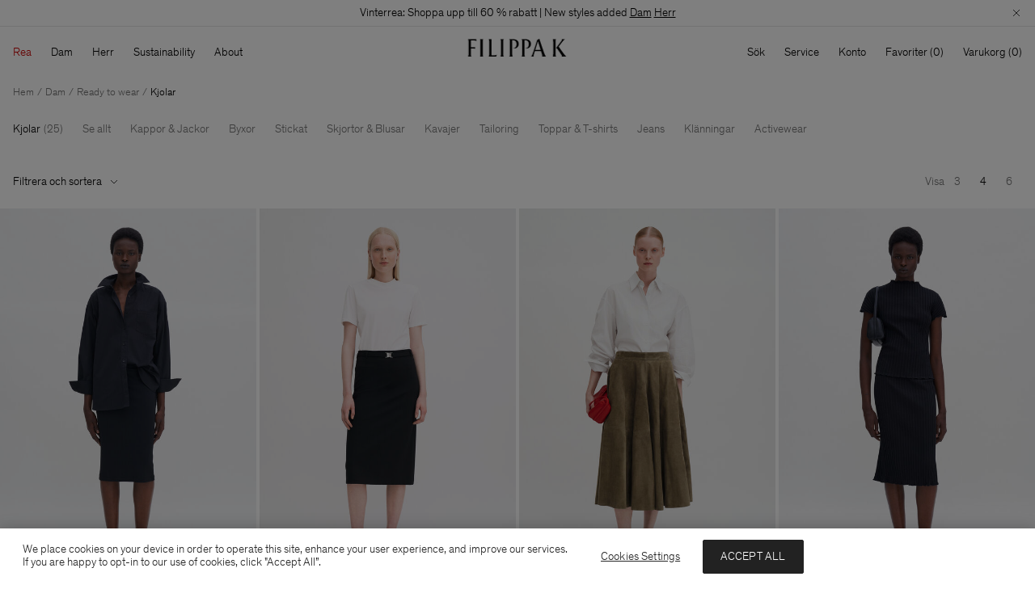

--- FILE ---
content_type: text/html;charset=UTF-8
request_url: https://www.filippa-k.com/se/sv/dam/ready-to-wear/kjolar
body_size: 47048
content:
<!DOCTYPE html>
<html lang="sv">
<head>
<!--[if gt IE 9]><!-->
<script>//common/scripts.isml</script>
<script defer type="text/javascript" src="/on/demandware.static/Sites-FilippaK-Site/-/sv_SE/v1768924713328/js/main.js"></script>


<!--<![endif]-->
<meta charset=UTF-8>

<meta http-equiv="x-ua-compatible" content="ie=edge">

<meta name="viewport" content="width=device-width, initial-scale=1">

<title>Kjolar | Dam | FILIPPA K</title>

<meta name="description" content="Uppt&auml;ck FILIPPA Ks sortiment av mini-, midi- och pennkjolar f&ouml;r kvinnor. Varje plagg &auml;r utformat f&ouml;r att ge lika mycket komfort som stil, och tar dig fr&aring;n dag till kv&auml;ll under b&aring;de arbetsdagar och helger."/>




<link rel="icon" type="image/png" href="/on/demandware.static/Sites-FilippaK-Site/-/default/dwda2ff2d6/images/favicons/favicon-32x32.png" sizes="32x32" />
<link rel="icon" type="image/png" href="/on/demandware.static/Sites-FilippaK-Site/-/default/dw2a19ab9d/images/favicons/favicon-16x16.png" sizes="16x16" />
<link rel="apple-touch-icon" href="/on/demandware.static/Sites-FilippaK-Site/-/default/dwacb34cc0/images/favicons/apple-touch-icon.png" />
<link rel="mask-icon" href="/on/demandware.static/Sites-FilippaK-Site/-/default/dwcda6efd4/images/favicons/safari-pinned-tab.svg" color="#ffffff" />
<link rel="shortcut icon" href="/on/demandware.static/Sites-FilippaK-Site/-/default/dw05c36170/images/favicons/favicon.ico" color="#ffffff"/>
<meta name="msapplication-config" content="/on/demandware.static/Sites-FilippaK-Site/-/default/dwd7e47e00/browserconfig.xml" />
<link rel="manifest" href="/on/demandware.static/Sites-FilippaK-Site/-/default/dw22f908e6/site.webmanifest" />
<link rel="preload" href="/on/demandware.static/Sites-FilippaK-Site/-/default/dw3413a7b6/fonts/Theinhardt-Light.woff2" as="font" type="font/woff2" crossorigin="anonymous"/>
<link rel="preload" href="/on/demandware.static/Sites-FilippaK-Site/-/default/dw87e93915/fonts/Theinhardt-Regular.woff2" as="font" type="font/woff2" crossorigin="anonymous"/>

<style>
    @font-face {
        font-display: swap;
        font-family: Theinhardt-Light;
        font-style: normal;
        font-weight: 300;
        src: url("/on/demandware.static/Sites-FilippaK-Site/-/default/dw3413a7b6/fonts/Theinhardt-Light.woff2") format('woff2'),
             url("/on/demandware.static/Sites-FilippaK-Site/-/default/dw22b3de5c/fonts/Theinhardt-Light.woff") format('woff'),
             url("/on/demandware.static/Sites-FilippaK-Site/-/default/dwab7306df/fonts/Theinhardt-Light.otf") format('opentype');
    }

    @font-face {
        font-display: swap;
        font-family: Theinhardt-Regular;
        font-style: normal;
        font-weight: 400;
        src: url("/on/demandware.static/Sites-FilippaK-Site/-/default/dw87e93915/fonts/Theinhardt-Regular.woff2") format('woff2'),
             url("/on/demandware.static/Sites-FilippaK-Site/-/default/dwcbc1eb39/fonts/Theinhardt-Regular.woff") format('woff'),
             url("/on/demandware.static/Sites-FilippaK-Site/-/default/dw206f0d15/fonts/Theinhardt-Regular.otf") format('opentype');
    }
</style>


<link rel="stylesheet" href="/on/demandware.static/Sites-FilippaK-Site/-/sv_SE/v1768924713328/css/global.css" />







    <meta name="google-site-verification" content="kO-70rpoQUontKL7VzqtySXdpNb2tvg5v17ZA38Ti0o" />



    



    <script>
                (function (i, s, o, g, r, a, m) {
                    i['VoyadoAnalyticsObject'] = r;
                    i[r] = i[r] || function () { (i[r].q = i[r].q || []).push(arguments) }, i[r].l = 1 * new Date();
                    a = s.createElement(o), m = s.getElementsByTagName(o)[0];
                    a.async = 1;
                    a.src = g;
                    m.parentNode.insertBefore(a, m)
                })(window, document, 'script', 'https://assets.voyado.com/jsfiles/analytics_0.1.7.min.js', 'va');
                va('setTenant', 'filippak');
                </script>



    <script>
        window.BACK_IN_STOCK_ENABLED = true;
    </script>



<script>(function(){var k="gtm_deferred_events";try{var r=sessionStorage.getItem(k);if(!r){return;}var es=JSON.parse(r);if(!Array.isArray(es)||!es.length){return;}window.dataLayer=window.dataLayer||[];es.forEach(e=>window.dataLayer.push(e));sessionStorage.removeItem(k);}catch(err){}})();</script><!-- Google Tag Manager --><script>(function(w,d,s,l,i){w[l]=w[l]||[];w[l].push({'gtm.start':new Date().getTime(),event:'gtm.js'});var f=d.getElementsByTagName(s)[0],j=d.createElement(s),dl=l!='dataLayer'?'&l='+l:'';j.async=true;j.src='https://www.googletagmanager.com/gtm.js?id='+i+dl;f.parentNode.insertBefore(j,f);}) (window, document, 'script', 'dataLayer', 'GTM-M6L625P');</script><!-- End Google Tag Manager --><!-- Google Tag Manager Variables --><script>window.GTM_ENABLED = 'true';window.GTM_CONTAINER_ID = 'GTM-M6L625P';window.GTM_PARAMS = { currency: 'SEK' };</script><!-- End Google Tag Manager Variables -->


    <link rel="canonical" href="https://www.filippa-k.com/se/sv/dam/ready-to-wear/kjolar"/>


    
        <link rel="alternate" hreflang="x-default" href="https://www.filippa-k.com/woman/ready-to-wear/skirts" />
    
        <link rel="alternate" hreflang="en" href="https://www.filippa-k.com/woman/ready-to-wear/skirts" />
    
        <link rel="alternate" hreflang="de" href="https://www.filippa-k.com/de/de/damen/bekleidung/rocke" />
    
        <link rel="alternate" hreflang="nl" href="https://www.filippa-k.com/nl/nl/dames/confectie/rokken" />
    
        <link rel="alternate" hreflang="sv" href="https://www.filippa-k.com/se/sv/dam/ready-to-wear/kjolar" />
    
        <link rel="alternate" hreflang="en-DE" href="https://www.filippa-k.com/de/en/woman/ready-to-wear/skirts" />
    
        <link rel="alternate" hreflang="de-FR" href="https://www.filippa-k.com/fr/de/damen/bekleidung/rocke" />
    
        <link rel="alternate" hreflang="en-CN" href="https://www.filippa-k.com/cn/en/woman/ready-to-wear/skirts" />
    
        <link rel="alternate" hreflang="en-US" href="https://www.filippa-k.com/us/en/woman/ready-to-wear/skirts" />
    
        <link rel="alternate" hreflang="sv-SE" href="https://www.filippa-k.com/se/sv/dam/ready-to-wear/kjolar" />
    
        <link rel="alternate" hreflang="nl-NL" href="https://www.filippa-k.com/nl/nl/dames/confectie/rokken" />
    
        <link rel="alternate" hreflang="en-DK" href="https://www.filippa-k.com/dk/en/woman/ready-to-wear/skirts" />
    
        <link rel="alternate" hreflang="de-DE" href="https://www.filippa-k.com/de/de/damen/bekleidung/rocke" />
    
        <link rel="alternate" hreflang="en-NL" href="https://www.filippa-k.com/nl/en/woman/ready-to-wear/skirts" />
    
        <link rel="alternate" hreflang="en-NO" href="https://www.filippa-k.com/no/en/woman/ready-to-wear/skirts" />
    
        <link rel="alternate" hreflang="en-FI" href="https://www.filippa-k.com/fi/en/woman/ready-to-wear/skirts" />
    
        <link rel="alternate" hreflang="en-GB" href="https://www.filippa-k.com/gb/en/woman/ready-to-wear/skirts" />
    
        <link rel="alternate" hreflang="en-FR" href="https://www.filippa-k.com/fr/en/woman/ready-to-wear/skirts" />
    
        <link rel="alternate" hreflang="en-SE" href="https://www.filippa-k.com/se/en/woman/ready-to-wear/skirts" />
    


<script type="text/javascript">//<!--
/* <![CDATA[ (head-active_data.js) */
var dw = (window.dw || {});
dw.ac = {
    _analytics: null,
    _events: [],
    _category: "",
    _searchData: "",
    _anact: "",
    _anact_nohit_tag: "",
    _analytics_enabled: "true",
    _timeZone: "Europe/Stockholm",
    _capture: function(configs) {
        if (Object.prototype.toString.call(configs) === "[object Array]") {
            configs.forEach(captureObject);
            return;
        }
        dw.ac._events.push(configs);
    },
	capture: function() { 
		dw.ac._capture(arguments);
		// send to CQ as well:
		if (window.CQuotient) {
			window.CQuotient.trackEventsFromAC(arguments);
		}
	},
    EV_PRD_SEARCHHIT: "searchhit",
    EV_PRD_DETAIL: "detail",
    EV_PRD_RECOMMENDATION: "recommendation",
    EV_PRD_SETPRODUCT: "setproduct",
    applyContext: function(context) {
        if (typeof context === "object" && context.hasOwnProperty("category")) {
        	dw.ac._category = context.category;
        }
        if (typeof context === "object" && context.hasOwnProperty("searchData")) {
        	dw.ac._searchData = context.searchData;
        }
    },
    setDWAnalytics: function(analytics) {
        dw.ac._analytics = analytics;
    },
    eventsIsEmpty: function() {
        return 0 == dw.ac._events.length;
    }
};
/* ]]> */
// -->
</script>
<script type="text/javascript">//<!--
/* <![CDATA[ (head-cquotient.js) */
var CQuotient = window.CQuotient = {};
CQuotient.clientId = 'bfnp-FilippaK';
CQuotient.realm = 'BFNP';
CQuotient.siteId = 'FilippaK';
CQuotient.instanceType = 'prd';
CQuotient.locale = 'sv_SE';
CQuotient.fbPixelId = '946877702072406';
CQuotient.activities = [];
CQuotient.cqcid='';
CQuotient.cquid='';
CQuotient.cqeid='';
CQuotient.cqlid='';
CQuotient.apiHost='api.cquotient.com';
/* Turn this on to test against Staging Einstein */
/* CQuotient.useTest= true; */
CQuotient.useTest = ('true' === 'false');
CQuotient.initFromCookies = function () {
	var ca = document.cookie.split(';');
	for(var i=0;i < ca.length;i++) {
	  var c = ca[i];
	  while (c.charAt(0)==' ') c = c.substring(1,c.length);
	  if (c.indexOf('cqcid=') == 0) {
		CQuotient.cqcid=c.substring('cqcid='.length,c.length);
	  } else if (c.indexOf('cquid=') == 0) {
		  var value = c.substring('cquid='.length,c.length);
		  if (value) {
		  	var split_value = value.split("|", 3);
		  	if (split_value.length > 0) {
			  CQuotient.cquid=split_value[0];
		  	}
		  	if (split_value.length > 1) {
			  CQuotient.cqeid=split_value[1];
		  	}
		  	if (split_value.length > 2) {
			  CQuotient.cqlid=split_value[2];
		  	}
		  }
	  }
	}
}
CQuotient.getCQCookieId = function () {
	if(window.CQuotient.cqcid == '')
		window.CQuotient.initFromCookies();
	return window.CQuotient.cqcid;
};
CQuotient.getCQUserId = function () {
	if(window.CQuotient.cquid == '')
		window.CQuotient.initFromCookies();
	return window.CQuotient.cquid;
};
CQuotient.getCQHashedEmail = function () {
	if(window.CQuotient.cqeid == '')
		window.CQuotient.initFromCookies();
	return window.CQuotient.cqeid;
};
CQuotient.getCQHashedLogin = function () {
	if(window.CQuotient.cqlid == '')
		window.CQuotient.initFromCookies();
	return window.CQuotient.cqlid;
};
CQuotient.trackEventsFromAC = function (/* Object or Array */ events) {
try {
	if (Object.prototype.toString.call(events) === "[object Array]") {
		events.forEach(_trackASingleCQEvent);
	} else {
		CQuotient._trackASingleCQEvent(events);
	}
} catch(err) {}
};
CQuotient._trackASingleCQEvent = function ( /* Object */ event) {
	if (event && event.id) {
		if (event.type === dw.ac.EV_PRD_DETAIL) {
			CQuotient.trackViewProduct( {id:'', alt_id: event.id, type: 'raw_sku'} );
		} // not handling the other dw.ac.* events currently
	}
};
CQuotient.trackViewProduct = function(/* Object */ cqParamData){
	var cq_params = {};
	cq_params.cookieId = CQuotient.getCQCookieId();
	cq_params.userId = CQuotient.getCQUserId();
	cq_params.emailId = CQuotient.getCQHashedEmail();
	cq_params.loginId = CQuotient.getCQHashedLogin();
	cq_params.product = cqParamData.product;
	cq_params.realm = cqParamData.realm;
	cq_params.siteId = cqParamData.siteId;
	cq_params.instanceType = cqParamData.instanceType;
	cq_params.locale = CQuotient.locale;
	
	if(CQuotient.sendActivity) {
		CQuotient.sendActivity(CQuotient.clientId, 'viewProduct', cq_params);
	} else {
		CQuotient.activities.push({activityType: 'viewProduct', parameters: cq_params});
	}
};
/* ]]> */
// -->
</script>


   <script type="application/ld+json">
        {"@context":"http://schema.org/","@type":"ItemList","itemListElement":[{"@type":"ListItem","position":1,"name":"Jersey Skirt","description":"Jersey Skirt har en smal passform och knälängd, och är stickad i en italiensk Naia™-acetatblandning i svart. Bär den med en tunt stickad tröja för en avslappnad look på jobbet och kvällen.","url":"https://www.filippa-k.com/se/sv/jersey-skirt/29765-1433.html"},{"@type":"ListItem","position":2,"name":"Belted Jersey Skirt","description":"Belted Jersey Skirt har en medelhög midja och midilängd. Den är stickad i en svart kraftig viskosblandning med stretch. Pennkjolsdesign med smalt bälte och spänne med logga. Bär den på jobbet och kvällen med skjortor eller stickade plagg.","url":"https://www.filippa-k.com/se/sv/belted-jersey-skirt/30898-1433.html"},{"@type":"ListItem","position":3,"name":"Suede Flared Skirt","description":"The Suede Flared Skirt is made in supple suede with a mid rise and midi length. Designed with stitched paneling and side seam pockets.","url":"https://www.filippa-k.com/se/sv/suede-flared-skirt/32290-0183.html"},{"@type":"ListItem","position":4,"name":"Cotton Rib Slip Skirt","description":"Åtsittande slipkjol i ekologisk bomull med en oregelbunden ribbstickad textur och en diskret volang på fållen. Styla den med en klassisk skjorta för en välklädd look.","url":"https://www.filippa-k.com/se/sv/cotton-rib-slip-skirt/31153-1433.html"},{"@type":"ListItem","position":5,"name":"Patch Pocket Mini Skirt","description":"Mini skirt with a regular fit with a mid-rise waist, crafted from organic cotton and TENCEL™ denim. Wear it with an oversized top to play with proportions.","url":"https://www.filippa-k.com/se/sv/patch-pocket-mini-skirt/31375-0056.html"},{"@type":"ListItem","position":6,"name":"Crinkled Pencil Skirt","description":"Midikjol i draperad glänsande Naia™-acetat med en veckad textur. Pennsilhuetten har en slits i sidsömmen och dragsnodd i midjan. För en koordinerat look kan du bära den med Crinkle Shirt eller över Crinkle Trousers.","url":"https://www.filippa-k.com/se/sv/crinkled-pencil-skirt/31125-8934.html"},{"@type":"ListItem","position":7,"name":"Layered Frill Crepe Skirt","description":"Layered Frill Crepe Skirt i svart är stickad i skir och tunn, glänsande Naia™-acetatkräpp. Designad med en mellanhög midja och midilängd med veckade lager. Bär den med Mock Neck Frill Top för en matchande look.","url":"https://www.filippa-k.com/se/sv/layered-frill-crepe-skirt/30857-1433.html"},{"@type":"ListItem","position":8,"name":"Patch Pocket Mini Skirt","description":"Mini skirt with a regular fit with a mid-rise waist, crafted from organic and recycled cotton denim. Wear it with an oversized top to play with proportions.","url":"https://www.filippa-k.com/se/sv/patch-pocket-mini-skirt/31226-0208.html"},{"@type":"ListItem","position":9,"name":"Trucker Jean Skirt","description":"Denim skirt with trucker-inspired detailing, made from organic cotton denim with a touch of stretch. Designed with a high waist, regular fit and below-knee length. Wear it with a slim top for a modern look.","url":"https://www.filippa-k.com/se/sv/trucker-jean-skirt/31389-0208.html"},{"@type":"ListItem","position":10,"name":"Shiny Rib Maxi Skirt","description":"Slim fit maxi skirt in a shiny ribbed stretch fabric, designed with a mid-rise elasticated waistband. Style with a simple top for an effortless look.","url":"https://www.filippa-k.com/se/sv/shiny-rib-maxi-skirt/31152-1433.html"},{"@type":"ListItem","position":11,"name":"Satin Slip Skirt","description":"A slim slip skirt in shiny satin Naia™ acetate, with a maxi length and side slit. Wear it on evenings out with a black top for a minimalistic look.","url":"https://www.filippa-k.com/se/sv/satin-slip-skirt/31620-1433.html"},{"@type":"ListItem","position":12,"name":"Belted Wool Wrap Skirt","description":"Omlottkjol i lättare material och lätt glans. Designad med en normal passform, medelhög midja och kort längd. Bär den med en kavaj på kontoret eller med en stickat tröja till middag.","url":"https://www.filippa-k.com/se/sv/belted-wool-wrap-skirt/31339-1433.html"},{"@type":"ListItem","position":13,"name":"Diamond Cable Skirt","description":"Diamond Cable Skirt är en vadlång stickad i en italiensk blandning av ull och återvunnen kashmir. Bär den med Diamond Cable Sweater för en koordinerad look. Ullen i detta plagg spåras från gård till galge som en del av Fiber Traceability Initiative.","url":"https://www.filippa-k.com/se/sv/diamond-cable-skirt/30771-1431.html"},{"@type":"ListItem","position":14,"name":"Flared Skirt","description":"The Flared Skirt is made in a mid-weight matte crepe that resists wrinkling. Designed with a high waist, midi length, and side pockets.","url":"https://www.filippa-k.com/se/sv/flared-skirt/32215-1433.html"},{"@type":"ListItem","position":15,"name":"Pleated Wool Skirt","description":"Regular fit pleated skirt in a mid-weight matte wool blend. Designed with a mid waist and below knee length. Wear it with a blazer for a fresh take on the suit, or with a heavy knit.","url":"https://www.filippa-k.com/se/sv/pleated-wool-skirt/31792-1433.html"},{"@type":"ListItem","position":16,"name":"Crinkled Pencil Skirt","description":"Midikjol i draperad glänsande Naia™-acetat med en veckad textur. Pennsilhuetten har en slits i sidsömmen och dragsnodd i midjan. För en koordinerat look kan du bära den med Crinkle Shirt eller över Crinkle Trousers.","url":"https://www.filippa-k.com/se/sv/crinkled-pencil-skirt/31125-1433.html"},{"@type":"ListItem","position":17,"name":"Wool Mini Skirt","description":"A slim fit mini skirt with a mid-rise waist and mid-thigh length, tailored from a merino wool blend suiting fabric with slight stretch. Wear it with a blazer for an alternative to the traditional suit, or with a lightweight knit.","url":"https://www.filippa-k.com/se/sv/wool-mini-skirt/31973-0070.html"},{"@type":"ListItem","position":18,"name":"Wool Mini Skirt","description":"A slim fit mini skirt with a mid-rise waist and mid-thigh length, tailored from a merino wool blend suiting fabric with slight stretch. Wear it with a blazer for an alternative to the traditional suit, or with a lightweight knit.","url":"https://www.filippa-k.com/se/sv/wool-mini-skirt/31973-1433.html"},{"@type":"ListItem","position":19,"name":"Box Pleat Skirt","description":"The Box Pleat Skirt is made in organic cotton with a midi length. Designed with front and back pleats.","url":"https://www.filippa-k.com/se/sv/box-pleat-skirt/32079-0340.html"},{"@type":"ListItem","position":20,"name":"Leather Pencil Skirt","description":"A slim leather maxi skirt, half lined. Designed with a centre front slit and concealed zip at the side, it's perfect for a night out with heels or a fresh daytime look with flats.","url":"https://www.filippa-k.com/se/sv/leather-pencil-skirt/31409-1433.html"},{"@type":"ListItem","position":21,"name":"Crinkle skirt","description":"A lightweight skirt in transparent crinkled fabric, with a regular fit, mid-rise waist and calf length. Style it as a coordinated set with the Crinkle Shirt or Crinkle Zip Trousers.","url":"https://www.filippa-k.com/se/sv/crinkle-skirt/31762-1009.html"},{"@type":"ListItem","position":22,"name":"Satin Skirt","description":"Satin Skirt har en normal passform, midilängd och medelhög midja. Den är tillverkad i en glänsande draperad svart triacetatblandning och är ofodrad. Bär den över en t-shirt eller med en ledig stickad tröja.","url":"https://www.filippa-k.com/se/sv/satin-skirt/31290-1433.html"},{"@type":"ListItem","position":23,"name":"Leather Mini Skirt","description":"A slim mini skirt in leather with a mid-thigh length, fully lined. Wear it with boots and a sweater to go from weekend errands to an evening out.","url":"https://www.filippa-k.com/se/sv/leather-mini-skirt/31621-1433.html"},{"@type":"ListItem","position":24,"name":"Slip Skirt","description":"The Slip Skirt is made in a delicate semi-transparent viscose blend and has a regular fit. Designed with an elastic waistband, side slit, and concealed back zipper.","url":"https://www.filippa-k.com/se/sv/slip-skirt/32182-0303.html"}]}
    </script>



    <script type="application/ld+json">
        {"@context":"https://schema.org","@type":"BreadcrumbList","itemListElement":[{"@type":"ListItem","position":1,"item":{"@id":"https://www.filippa-k.com/se/sv/","name":"Hem"}},{"@type":"ListItem","position":2,"item":{"@id":"https://www.filippa-k.com/se/sv/dam","name":"Dam"}},{"@type":"ListItem","position":3,"item":{"@id":"https://www.filippa-k.com/se/sv/dam/ready-to-wear","name":"Ready to wear"}},{"@type":"ListItem","position":4,"item":{"@id":"https://www.filippa-k.com/se/sv/dam/ready-to-wear/kjolar","name":"Kjolar"}}]}
    </script>


</head>
<body>
<!-- Google Tag Manager (noscript) --><noscript><iframe src="https://www.googletagmanager.com/ns.html?id=GTM-M6L625P"height="0" width="0" style="display:none;visibility:hidden"></iframe></noscript><!-- End Google Tag Manager (noscript) -->
<div class="system-bar-background position-fixed z-1 start-0 bottom-0 end-0 d-md-none" data-immediate-init='{"systemBarBackground": {}}'></div>

<div class="page" data-action="Search-Show" data-querystring="cgid=woman-skirts" data-category-page-designer="">
<div id="screen-size-indicator" class="screen-size-indicator"></div>

    
	 


	
    <div class="notification-bar header__notification-bar" data-immediate-init='{"notificationBar": {"rotationDelay":5000}}'>
        <div class="notification-bar__content d-grid">
            
                
                
                
                    <div class="notification-bar__item-outer u-grid-full -slide-in"
                        
                    >
                        <div class="notification-bar__item">
                            
                                <div class="d-md-none"><span style="font-size:15px;">Vinterrea: Shoppa upp till 60 % rabatt | New styles added <u><a href='https://www.filippa-k.com/se/sv/rea/dam/se-allt'>Dam</a></u>&nbsp;<u><a href='https://www.filippa-k.com/se/sv/rea/herr/se-allt'>Herr</a></u></div>
                            
                            
                                <div class="d-none d-md-block"><span style="font-size:14px;">Vinterrea: Shoppa upp till 60 % rabatt | New styles added <u><a href='https://www.filippa-k.com/se/sv/rea/dam/se-allt'>Dam</a></u>&nbsp;<u><a href='https://www.filippa-k.com/se/sv/rea/herr/se-allt'>Herr</a></u></div>
                            
                        </div>
                    </div>
                
            
        </div>
        <div class="notification-bar__button-close position-absolute top-0 end-0">
            <button type="button" title="St&auml;ng" aria-label="St&auml;ng">
                <svg width="10" height="10" viewBox="0 0 10 10" fill="none" xmlns="http://www.w3.org/2000/svg">
                    <use href="#i-dismiss-small" xlink:href="#i-dismiss-small"></use>
                </svg>
            </button>
        </div>
    </div>

 
	




    <header class="header">

    <nav class="header__navigation" role="navigation" data-immediate-init='{"gtmDeferredEvent": {"event": {"event": "navigation_menu", "category": "data-gtm-category-id"}, "targetSelector": "a[data-gtm-category-id]"}}'>
        <div class="header__navbar-wrapper">
            <div class="d-flex justify-content-between align-items-center">
                <div class="header__navbar-desktop position-relative d-md-flex justify-content-md-between w-100 u-px-md-16 u-pt-md-12" data-immediate-init='{"desktopNav": {}}'>
                    
<div class="header__menu d-none d-md-block flex-shrink-0">
    <ul class="header__nav-toplevel d-flex" role="menu">
        
            
                
                
                
                
                <li class="header__nav-item header__nav-item-categories js-header-menu-secondary-level-trigger" role="menuitem">
                    <button class="lvl-1-title u-p-md-12 u-ml-md-n12" type="button" tabindex="0" style="color: #cc0000">
                        Rea
                    </button>
                    <div class="header__nav-secondary-level u-scrollable-y">
                        <div class="header__nav-wrapper d-grid text-start" role="navigation" data-layout="5-1">
                            <div class="header__nav-wrapper--left d-grid">
                                
                                    <ul class="header__nav-toplevel" role="menu">
                                        <li class="header__nav-sub-item header__nav-sub-title tagged u-font-primary" role="menuitem">
                                            
                                                <a class="header__nav-nested-item" href="/se/sv/rea/dam" data-gtm-category-id="sale-woman">
                                                    Dam
                                                </a>
                                            
                                        </li>
                                        
                                        
                                            <li class="header__nav-sub-item tagged" role="menuitem">
                                                
                                                    <a class="header__nav-nested-item" href="/se/sv/rea/dam/se-allt" data-gtm-category-id="sale-woman-viewall">
                                                        Se Allt
                                                    </a>
                                                
                                            </li>
                                        
                                            <li class="header__nav-sub-item tagged" role="menuitem">
                                                
                                                    <a class="header__nav-nested-item" href="/se/sv/rea/dam/favourites" data-gtm-category-id="sale-woman-favourites">
                                                        Favourites
                                                    </a>
                                                
                                            </li>
                                        
                                            <li class="header__nav-sub-item tagged" role="menuitem">
                                                
                                                    <a class="header__nav-nested-item" href="/se/sv/rea/dam/50-60%25-off" data-gtm-category-id="sale-60-ww">
                                                        50-60% Off
                                                    </a>
                                                
                                            </li>
                                        
                                            <li class="header__nav-sub-item tagged" role="menuitem">
                                                
                                                    <a class="header__nav-nested-item" href="/se/sv/rea/dam/40%25-off" data-gtm-category-id="sale-40-ww">
                                                        40% Off
                                                    </a>
                                                
                                            </li>
                                        
                                            <li class="header__nav-sub-item tagged" role="menuitem">
                                                
                                                    <a class="header__nav-nested-item" href="/se/sv/rea/dam/kappor-jackor" data-gtm-category-id="sale-woman-jackets-coats">
                                                        Kappor & Jackor
                                                    </a>
                                                
                                            </li>
                                        
                                            <li class="header__nav-sub-item tagged" role="menuitem">
                                                
                                                    <a class="header__nav-nested-item" href="/se/sv/rea/dam/byxor-shorts" data-gtm-category-id="sale-woman-trousers">
                                                        Byxor & Shorts
                                                    </a>
                                                
                                            </li>
                                        
                                            <li class="header__nav-sub-item tagged" role="menuitem">
                                                
                                                    <a class="header__nav-nested-item" href="/se/sv/rea/dam/kavajer" data-gtm-category-id="sale-jackets-blazers">
                                                        Kavajer
                                                    </a>
                                                
                                            </li>
                                        
                                            <li class="header__nav-sub-item tagged" role="menuitem">
                                                
                                                    <a class="header__nav-nested-item" href="/se/sv/rea/dam/stickat" data-gtm-category-id="sale-woman-knitwear">
                                                        Stickat
                                                    </a>
                                                
                                            </li>
                                        
                                            <li class="header__nav-sub-item tagged" role="menuitem">
                                                
                                                    <a class="header__nav-nested-item" href="/se/sv/rea/dam/toppar-t-shirts" data-gtm-category-id="sale-woman-tops">
                                                        Toppar & T-shirts
                                                    </a>
                                                
                                            </li>
                                        
                                            <li class="header__nav-sub-item tagged" role="menuitem">
                                                
                                                    <a class="header__nav-nested-item" href="/se/sv/rea/dam/skjortor-blusar" data-gtm-category-id="sale-woman-shirts-and-blouses">
                                                        Skjortor & Blusar
                                                    </a>
                                                
                                            </li>
                                        
                                            <li class="header__nav-sub-item tagged" role="menuitem">
                                                
                                                    <a class="header__nav-nested-item" href="/se/sv/rea/dam/klanningar" data-gtm-category-id="sale-woman-dresses">
                                                        Klänningar
                                                    </a>
                                                
                                            </li>
                                        
                                            <li class="header__nav-sub-item tagged" role="menuitem">
                                                
                                                    <a class="header__nav-nested-item" href="/se/sv/rea/dam/jeans" data-gtm-category-id="sale-woman-jeans">
                                                        Jeans
                                                    </a>
                                                
                                            </li>
                                        
                                            <li class="header__nav-sub-item tagged" role="menuitem">
                                                
                                                    <a class="header__nav-nested-item" href="/se/sv/rea/dam/kjolar" data-gtm-category-id="sale-woman-skirts">
                                                        Kjolar
                                                    </a>
                                                
                                            </li>
                                        
                                            <li class="header__nav-sub-item tagged" role="menuitem">
                                                
                                                    <a class="header__nav-nested-item" href="/se/sv/rea/dam/skor-accessoarer" data-gtm-category-id="sale-woman-shoes-and-accessories">
                                                        Skor & Accessoarer
                                                    </a>
                                                
                                            </li>
                                        
                                            <li class="header__nav-sub-item tagged" role="menuitem">
                                                
                                                    <a class="header__nav-nested-item" href="/se/sv/rea/dam/traningsklader" data-gtm-category-id="sale-activewear">
                                                        Träningskläder
                                                    </a>
                                                
                                            </li>
                                        
                                            <li class="header__nav-sub-item tagged" role="menuitem">
                                                
                                                    <a class="header__nav-nested-item" href="/se/sv/rea/dam/badklader" data-gtm-category-id="sale-woman-beachwear">
                                                        Badkläder
                                                    </a>
                                                
                                            </li>
                                        
                                    </ul>
                                
                                    <ul class="header__nav-toplevel" role="menu">
                                        <li class="header__nav-sub-item header__nav-sub-title tagged u-font-primary" role="menuitem">
                                            
                                                <a class="header__nav-nested-item" href="/se/sv/rea/herr" data-gtm-category-id="sale-man">
                                                    Herr
                                                </a>
                                            
                                        </li>
                                        
                                        
                                            <li class="header__nav-sub-item tagged" role="menuitem">
                                                
                                                    <a class="header__nav-nested-item" href="/se/sv/rea/herr/se-allt" data-gtm-category-id="sale-man-viewall">
                                                        Se Allt
                                                    </a>
                                                
                                            </li>
                                        
                                            <li class="header__nav-sub-item tagged" role="menuitem">
                                                
                                                    <a class="header__nav-nested-item" href="/se/sv/rea/herr/favourites" data-gtm-category-id="sale-man-favourites">
                                                        Favourites
                                                    </a>
                                                
                                            </li>
                                        
                                            <li class="header__nav-sub-item tagged" role="menuitem">
                                                
                                                    <a class="header__nav-nested-item" href="/se/sv/rea/herr/50-60%25-off" data-gtm-category-id="sale-60-mw">
                                                        50-60% Off
                                                    </a>
                                                
                                            </li>
                                        
                                            <li class="header__nav-sub-item tagged" role="menuitem">
                                                
                                                    <a class="header__nav-nested-item" href="/se/sv/rea/herr/40%25-off" data-gtm-category-id="sale-40-mw">
                                                        40% Off
                                                    </a>
                                                
                                            </li>
                                        
                                            <li class="header__nav-sub-item tagged" role="menuitem">
                                                
                                                    <a class="header__nav-nested-item" href="/se/sv/rea/herr/rockar-jackor" data-gtm-category-id="sale-man-jackets-coats">
                                                        Rockar & Jackor
                                                    </a>
                                                
                                            </li>
                                        
                                            <li class="header__nav-sub-item tagged" role="menuitem">
                                                
                                                    <a class="header__nav-nested-item" href="/se/sv/rea/herr/byxor-shorts" data-gtm-category-id="sale-man-trousers-shorts">
                                                        Byxor & Shorts
                                                    </a>
                                                
                                            </li>
                                        
                                            <li class="header__nav-sub-item tagged" role="menuitem">
                                                
                                                    <a class="header__nav-nested-item" href="/se/sv/rea/herr/kavajer" data-gtm-category-id="sales-blazers">
                                                        Kavajer
                                                    </a>
                                                
                                            </li>
                                        
                                            <li class="header__nav-sub-item tagged" role="menuitem">
                                                
                                                    <a class="header__nav-nested-item" href="/se/sv/rea/herr/stickat" data-gtm-category-id="sale-man-knitwear">
                                                        Stickat
                                                    </a>
                                                
                                            </li>
                                        
                                            <li class="header__nav-sub-item tagged" role="menuitem">
                                                
                                                    <a class="header__nav-nested-item" href="/se/sv/rea/herr/t-shirts" data-gtm-category-id="sale-man-t-shirts">
                                                        T-Shirts
                                                    </a>
                                                
                                            </li>
                                        
                                            <li class="header__nav-sub-item tagged" role="menuitem">
                                                
                                                    <a class="header__nav-nested-item" href="/se/sv/rea/herr/skjortor" data-gtm-category-id="sale-man-shirts">
                                                        Skjortor
                                                    </a>
                                                
                                            </li>
                                        
                                            <li class="header__nav-sub-item tagged" role="menuitem">
                                                
                                                    <a class="header__nav-nested-item" href="/se/sv/rea/herr/jeans" data-gtm-category-id="sale-man-jeans">
                                                        Jeans
                                                    </a>
                                                
                                            </li>
                                        
                                            <li class="header__nav-sub-item tagged" role="menuitem">
                                                
                                                    <a class="header__nav-nested-item" href="/se/sv/rea/herr/skor-accessoarer" data-gtm-category-id="sale-man-shoes-and-accessories">
                                                        Skor & Accessoarer
                                                    </a>
                                                
                                            </li>
                                        
                                            <li class="header__nav-sub-item tagged" role="menuitem">
                                                
                                                    <a class="header__nav-nested-item" href="/se/sv/rea/herr/badklader" data-gtm-category-id="sale-man-swim">
                                                        Badkläder
                                                    </a>
                                                
                                            </li>
                                        
                                    </ul>
                                
                            </div>
                            
    <div class="header__nav-wrapper--right u-pt-md-24 u-pb-md-16" data-lazy-init='{"gtmDeferredEvent": {"event": {"event": "navigation_menu_content_slot"}, "targetSelector": ".js-gtm-trigger-content-link"}}'>
        <div class="d-grid header__nav-content-component--dynamic">
            
                
                
                    
                    <div class="header__nav-content-component u-grid-full u-pr-md-16" data-content-component-id="sale">
                        
    <div class="header__nav-content-component-image tile__image-container">
        <a class="js-gtm-trigger-content-link" href="/se/sv/rea">
            <img class="carousel__slide-image lazyload"
                 src="[data-uri]"
                 data-src="https://www.filippa-k.com/dw/image/v2/BFNP_PRD/on/demandware.static/-/Sites-filippa-k-storefront-catalog/default/dw1f053fff/251218_FK_WinterSale_HP_3x4_V1_1_ENG.jpg?sw=1500&amp;sfrm=jpg"
                 data-srcset="https://www.filippa-k.com/dw/image/v2/BFNP_PRD/on/demandware.static/-/Sites-filippa-k-storefront-catalog/default/dw1f053fff/251218_FK_WinterSale_HP_3x4_V1_1_ENG.jpg?sw=200&amp;sfrm=jpg 200w,https://www.filippa-k.com/dw/image/v2/BFNP_PRD/on/demandware.static/-/Sites-filippa-k-storefront-catalog/default/dw1f053fff/251218_FK_WinterSale_HP_3x4_V1_1_ENG.jpg?sw=340&amp;sfrm=jpg 340w,https://www.filippa-k.com/dw/image/v2/BFNP_PRD/on/demandware.static/-/Sites-filippa-k-storefront-catalog/default/dw1f053fff/251218_FK_WinterSale_HP_3x4_V1_1_ENG.jpg?sw=560&amp;sfrm=jpg 560w,https://www.filippa-k.com/dw/image/v2/BFNP_PRD/on/demandware.static/-/Sites-filippa-k-storefront-catalog/default/dw1f053fff/251218_FK_WinterSale_HP_3x4_V1_1_ENG.jpg?sw=750&amp;sfrm=jpg 750w,https://www.filippa-k.com/dw/image/v2/BFNP_PRD/on/demandware.static/-/Sites-filippa-k-storefront-catalog/default/dw1f053fff/251218_FK_WinterSale_HP_3x4_V1_1_ENG.jpg?sw=1120&amp;sfrm=jpg 1120w,https://www.filippa-k.com/dw/image/v2/BFNP_PRD/on/demandware.static/-/Sites-filippa-k-storefront-catalog/default/dw1f053fff/251218_FK_WinterSale_HP_3x4_V1_1_ENG.jpg?sw=1500&amp;sfrm=jpg 1500w"
                 sizes="17.5vw"
                 alt="Rea"
            />
        </a>
    </div>
    <a class="header__nav-content-component-link link--arrowed d-md-inline-flex align-items-md-center u-py-md-8 u-my-md-8 js-gtm-trigger-content-link" href="/se/sv/rea">
        <span class="header__nav-content-component-title">Rea</span>
        <svg class="u-align-svg u-ml-4" aria-hidden="true" width="14" height="14" viewBox="0 0 14 14" fill="none" xmlns="http://www.w3.org/2000/svg">
            <use href="#i-arrow-right" xlink:href="#i-arrow-right"></use>
        </svg>
    </a>


                    </div>
                
            
        </div>

        
    <div>


                        </div>
                    </div>
                </li>
            
                
                
                
                
                <li class="header__nav-item header__nav-item-categories js-header-menu-secondary-level-trigger" role="menuitem">
                    <button class="lvl-1-title u-p-md-12" type="button" tabindex="0">
                        Dam
                    </button>
                    <div class="header__nav-secondary-level u-scrollable-y">
                        <div class="header__nav-wrapper d-grid text-start" role="navigation" data-layout="5-1">
                            <div class="header__nav-wrapper--left d-grid">
                                
                                    <ul class="header__nav-toplevel" role="menu" style="order: 2">
                                        <li class="header__nav-sub-item header__nav-sub-title tagged u-font-primary" role="menuitem">
                                            
                                                <a class="header__nav-nested-item" href="/se/sv/dam/featured" data-gtm-category-id="woman-featured">
                                                    Featured
                                                </a>
                                            
                                        </li>
                                        
                                        
                                            <li class="header__nav-sub-item tagged" role="menuitem">
                                                
                                                    <a class="header__nav-nested-item" href="/se/sv/dam/featured/nyheter" data-gtm-category-id="woman-new-in">
                                                        Nyheter
                                                    </a>
                                                
                                            </li>
                                        
                                            <li class="header__nav-sub-item tagged" role="menuitem">
                                                
                                                    <a class="header__nav-nested-item" href="/se/sv/dam/featured/coming-soon" data-gtm-category-id="woman-coming-soon">
                                                        Coming Soon
                                                    </a>
                                                
                                            </li>
                                        
                                            <li class="header__nav-sub-item tagged" role="menuitem" data-tag="New">
                                                
                                                    <a class="header__nav-nested-item" href="/se/sv/dam/featured/shop-by-occasion" data-gtm-category-id="shop-by-occasion-woman">
                                                        Shop by Occasion
                                                    </a>
                                                
                                            </li>
                                        
                                            <li class="header__nav-sub-item tagged" role="menuitem" data-tag="New">
                                                
                                                    <a class="header__nav-nested-item" href="/se/sv/dam/featured/shop-the-lookbook" data-gtm-category-id="ss26-pre-woman-lookbook">
                                                        Shop the Lookbook
                                                    </a>
                                                
                                            </li>
                                        
                                            <li class="header__nav-sub-item tagged" role="menuitem" data-target-content-component-id="woman-core">
                                                
                                                    <a class="header__nav-nested-item" href="/se/sv/dam/featured/core-collection" data-gtm-category-id="woman-core">
                                                        Core Collection
                                                    </a>
                                                
                                            </li>
                                        
                                            <li class="header__nav-sub-item tagged" role="menuitem">
                                                
                                                    <a class="header__nav-nested-item" href="/se/sv/dam/featured/winter-wardrobe" data-gtm-category-id="winter-wardrobe">
                                                        Winter Wardrobe
                                                    </a>
                                                
                                            </li>
                                        
                                            <li class="header__nav-sub-item tagged" role="menuitem">
                                                
                                                    <a class="header__nav-nested-item" href="/se/sv/icons-darcey-trousers.html" data-gtm-category-id="woman-icons">
                                                        FILIPPA K Icons
                                                    </a>
                                                
                                            </li>
                                        
                                    </ul>
                                
                                    <ul class="header__nav-toplevel" role="menu" style="order: 3">
                                        <li class="header__nav-sub-item header__nav-sub-title tagged u-font-primary" role="menuitem">
                                            
                                                <a class="header__nav-nested-item" href="/se/sv/dam/ready-to-wear" data-gtm-category-id="woman-ready-to-wear">
                                                    Ready to wear
                                                </a>
                                            
                                        </li>
                                        
                                            <li class="header__nav-sub-item" role="menuitem">
                                                <a class="header__nav-nested-item" href="/se/sv/dam/ready-to-wear" data-gtm-category-id="woman-ready-to-wear">Se allt</a>
                                            </li>
                                        
                                        
                                            <li class="header__nav-sub-item tagged" role="menuitem">
                                                
                                                    <a class="header__nav-nested-item" href="/se/sv/dam/ready-to-wear/kappor-jackor" data-gtm-category-id="woman-outerwear">
                                                        Kappor & Jackor
                                                    </a>
                                                
                                            </li>
                                        
                                            <li class="header__nav-sub-item tagged" role="menuitem">
                                                
                                                    <a class="header__nav-nested-item" href="/se/sv/dam/ready-to-wear/byxor" data-gtm-category-id="woman-trousers">
                                                        Byxor
                                                    </a>
                                                
                                            </li>
                                        
                                            <li class="header__nav-sub-item tagged" role="menuitem">
                                                
                                                    <a class="header__nav-nested-item" href="/se/sv/dam/ready-to-wear/stickat" data-gtm-category-id="woman-sweaters">
                                                        Stickat
                                                    </a>
                                                
                                            </li>
                                        
                                            <li class="header__nav-sub-item tagged" role="menuitem">
                                                
                                                    <a class="header__nav-nested-item" href="/se/sv/dam/ready-to-wear/skjortor-blusar" data-gtm-category-id="woman-shirts">
                                                        Skjortor & Blusar
                                                    </a>
                                                
                                            </li>
                                        
                                            <li class="header__nav-sub-item tagged" role="menuitem">
                                                
                                                    <a class="header__nav-nested-item" href="/se/sv/dam/ready-to-wear/kavajer" data-gtm-category-id="woman-blazers">
                                                        Kavajer
                                                    </a>
                                                
                                            </li>
                                        
                                            <li class="header__nav-sub-item tagged" role="menuitem">
                                                
                                                    <a class="header__nav-nested-item" href="/se/sv/dam/ready-to-wear/tailoring" data-gtm-category-id="woman-tailoring-plp">
                                                        Tailoring
                                                    </a>
                                                
                                            </li>
                                        
                                            <li class="header__nav-sub-item tagged" role="menuitem">
                                                
                                                    <a class="header__nav-nested-item" href="/se/sv/dam/ready-to-wear/toppar-t-shirts" data-gtm-category-id="woman-tops">
                                                        Toppar & T-shirts
                                                    </a>
                                                
                                            </li>
                                        
                                            <li class="header__nav-sub-item tagged" role="menuitem">
                                                
                                                    <a class="header__nav-nested-item" href="/se/sv/dam/ready-to-wear/jeans" data-gtm-category-id="woman-denim">
                                                        Jeans
                                                    </a>
                                                
                                            </li>
                                        
                                            <li class="header__nav-sub-item tagged" role="menuitem">
                                                
                                                    <a class="header__nav-nested-item" href="/se/sv/dam/ready-to-wear/klanningar" data-gtm-category-id="woman-dresses">
                                                        Klänningar
                                                    </a>
                                                
                                            </li>
                                        
                                            <li class="header__nav-sub-item tagged" role="menuitem">
                                                
                                                    <a class="header__nav-nested-item" href="/se/sv/dam/ready-to-wear/kjolar" data-gtm-category-id="woman-skirts">
                                                        Kjolar
                                                    </a>
                                                
                                            </li>
                                        
                                            <li class="header__nav-sub-item tagged" role="menuitem" data-tag="New">
                                                
                                                    <a class="header__nav-nested-item" href="/se/sv/dam/ready-to-wear/activewear" data-gtm-category-id="woman-activewear">
                                                        Activewear
                                                    </a>
                                                
                                            </li>
                                        
                                    </ul>
                                
                                    <ul class="header__nav-toplevel" role="menu" style="order: 4">
                                        <li class="header__nav-sub-item header__nav-sub-title tagged u-font-primary" role="menuitem">
                                            
                                                <a class="header__nav-nested-item" href="/se/sv/dam/accessoarer" data-gtm-category-id="woman-accessories">
                                                    Accessoarer
                                                </a>
                                            
                                        </li>
                                        
                                            <li class="header__nav-sub-item" role="menuitem">
                                                <a class="header__nav-nested-item" href="/se/sv/dam/accessoarer" data-gtm-category-id="woman-accessories">Se allt</a>
                                            </li>
                                        
                                        
                                            <li class="header__nav-sub-item tagged" role="menuitem">
                                                
                                                    <a class="header__nav-nested-item" href="/se/sv/dam/accessoarer/vaskor" data-gtm-category-id="woman-bags">
                                                        Väskor
                                                    </a>
                                                
                                            </li>
                                        
                                            <li class="header__nav-sub-item tagged" role="menuitem">
                                                
                                                    <a class="header__nav-nested-item" href="/se/sv/dam/accessoarer/skor" data-gtm-category-id="woman-shoes">
                                                        Skor
                                                    </a>
                                                
                                            </li>
                                        
                                            <li class="header__nav-sub-item tagged" role="menuitem">
                                                
                                                    <a class="header__nav-nested-item" href="/se/sv/dam/accessoarer/balten" data-gtm-category-id="woman-belts">
                                                        Bälten
                                                    </a>
                                                
                                            </li>
                                        
                                            <li class="header__nav-sub-item tagged" role="menuitem">
                                                
                                                    <a class="header__nav-nested-item" href="/se/sv/dam/accessoarer/mossor-scarves" data-gtm-category-id="woman-hats-scarves">
                                                        Mössor & Scarves
                                                    </a>
                                                
                                            </li>
                                        
                                    </ul>
                                
                                    <ul class="header__nav-toplevel" role="menu" style="order: 4">
                                        <li class="header__nav-sub-item header__nav-sub-title tagged u-font-primary" role="menuitem">
                                            
                                                <a class="header__nav-nested-item" href="/se/sv/dam/edits" data-gtm-category-id="edits-woman">
                                                    Edits
                                                </a>
                                            
                                        </li>
                                        
                                        
                                            <li class="header__nav-sub-item tagged" role="menuitem">
                                                
                                                    <a class="header__nav-nested-item" href="/se/sv/shop-by-occasion-woman-ss26.html" data-gtm-category-id="shop-by-occasion-woman-ss26">
                                                        Shop by Occasion
                                                    </a>
                                                
                                            </li>
                                        
                                            <li class="header__nav-sub-item tagged" role="menuitem">
                                                
                                                    <a class="header__nav-nested-item" href="/se/sv/ss26-pre-woman-lookbook.html" data-gtm-category-id="ss26lookbook">
                                                        Shop the Lookbook
                                                    </a>
                                                
                                            </li>
                                        
                                            <li class="header__nav-sub-item tagged" role="menuitem">
                                                
                                                    <a class="header__nav-nested-item" href="/se/sv/dam/edits/filippa-k-icons" data-gtm-category-id="icons-woman">
                                                        FILIPPA K Icons
                                                    </a>
                                                
                                            </li>
                                        
                                            <li class="header__nav-sub-item tagged" role="menuitem">
                                                
                                                    <a class="header__nav-nested-item" href="/se/sv/evening_edit_woman.html" data-gtm-category-id="evening_edit_woman">
                                                        Evening Edit
                                                    </a>
                                                
                                            </li>
                                        
                                    </ul>
                                
                                    <ul class="header__nav-toplevel" role="menu" style="order: 4">
                                        <li class="header__nav-sub-item header__nav-sub-title tagged u-font-primary" role="menuitem">
                                            
                                                <a class="header__nav-nested-item" href="/se/sv/dam/inspiration-with" data-gtm-category-id="inspiration">
                                                    Inspiration with
                                                </a>
                                            
                                        </li>
                                        
                                        
                                            <li class="header__nav-sub-item tagged" role="menuitem">
                                                
                                                    <a class="header__nav-nested-item" href="/se/sv/anouk-yve.html" data-gtm-category-id="anouk-yve">
                                                        Anouk Yve
                                                    </a>
                                                
                                            </li>
                                        
                                            <li class="header__nav-sub-item tagged" role="menuitem">
                                                
                                                    <a class="header__nav-nested-item" href="/se/sv/saskianeuman.html" data-gtm-category-id="saskianeuman">
                                                        Saskia Neuman
                                                    </a>
                                                
                                            </li>
                                        
                                            <li class="header__nav-sub-item tagged" role="menuitem">
                                                
                                                    <a class="header__nav-nested-item" href="/se/sv/johannaengvall.html" data-gtm-category-id="johannaengvall">
                                                        Johanna Engvall
                                                    </a>
                                                
                                            </li>
                                        
                                    </ul>
                                
                            </div>
                            
    <div class="header__nav-wrapper--right u-pt-md-24 u-pb-md-16" data-lazy-init='{"gtmDeferredEvent": {"event": {"event": "navigation_menu_content_slot"}, "targetSelector": ".js-gtm-trigger-content-link"}}'>
        <div class="d-grid header__nav-content-component--dynamic">
            
                
                
                    
                    <div class="header__nav-content-component u-grid-full u-pr-md-16 is-hidden" data-content-component-id="woman">
                        
    <div class="header__nav-content-component-image tile__image-container">
        <a class="js-gtm-trigger-content-link" href="/se/sv/dam">
            <img class="carousel__slide-image lazyload"
                 src="[data-uri]"
                 data-src="https://www.filippa-k.com/dw/image/v2/BFNP_PRD/on/demandware.static/-/Sites-filippa-k-storefront-catalog/default/dw1d0c7a4c/29102-2830-CORE-SS26-0065-4.jpg?sw=1500&amp;sfrm=jpg"
                 data-srcset="https://www.filippa-k.com/dw/image/v2/BFNP_PRD/on/demandware.static/-/Sites-filippa-k-storefront-catalog/default/dw1d0c7a4c/29102-2830-CORE-SS26-0065-4.jpg?sw=200&amp;sfrm=jpg 200w,https://www.filippa-k.com/dw/image/v2/BFNP_PRD/on/demandware.static/-/Sites-filippa-k-storefront-catalog/default/dw1d0c7a4c/29102-2830-CORE-SS26-0065-4.jpg?sw=340&amp;sfrm=jpg 340w,https://www.filippa-k.com/dw/image/v2/BFNP_PRD/on/demandware.static/-/Sites-filippa-k-storefront-catalog/default/dw1d0c7a4c/29102-2830-CORE-SS26-0065-4.jpg?sw=560&amp;sfrm=jpg 560w,https://www.filippa-k.com/dw/image/v2/BFNP_PRD/on/demandware.static/-/Sites-filippa-k-storefront-catalog/default/dw1d0c7a4c/29102-2830-CORE-SS26-0065-4.jpg?sw=750&amp;sfrm=jpg 750w,https://www.filippa-k.com/dw/image/v2/BFNP_PRD/on/demandware.static/-/Sites-filippa-k-storefront-catalog/default/dw1d0c7a4c/29102-2830-CORE-SS26-0065-4.jpg?sw=1120&amp;sfrm=jpg 1120w,https://www.filippa-k.com/dw/image/v2/BFNP_PRD/on/demandware.static/-/Sites-filippa-k-storefront-catalog/default/dw1d0c7a4c/29102-2830-CORE-SS26-0065-4.jpg?sw=1500&amp;sfrm=jpg 1500w"
                 sizes="17.5vw"
                 alt="Dam"
            />
        </a>
    </div>
    <a class="header__nav-content-component-link link--arrowed d-md-inline-flex align-items-md-center u-py-md-8 u-my-md-8 js-gtm-trigger-content-link" href="/se/sv/dam">
        <span class="header__nav-content-component-title">Dam</span>
        <svg class="u-align-svg u-ml-4" aria-hidden="true" width="14" height="14" viewBox="0 0 14 14" fill="none" xmlns="http://www.w3.org/2000/svg">
            <use href="#i-arrow-right" xlink:href="#i-arrow-right"></use>
        </svg>
    </a>


                    </div>
                
            
                
                
                    
                    <div class="header__nav-content-component u-grid-full u-pr-md-16" data-content-component-id="woman-core">
                        
    <div class="header__nav-content-component-image tile__image-container">
        <a class="js-gtm-trigger-content-link" href="/se/sv/dam/featured/core-collection">
            <img class="carousel__slide-image lazyload"
                 src="[data-uri]"
                 data-src="https://www.filippa-k.com/dw/image/v2/BFNP_PRD/on/demandware.static/-/Sites-filippa-k-storefront-catalog/default/dw1d0c7a4c/29102-2830-CORE-SS26-0065-4.jpg?sw=1500&amp;sfrm=jpg"
                 data-srcset="https://www.filippa-k.com/dw/image/v2/BFNP_PRD/on/demandware.static/-/Sites-filippa-k-storefront-catalog/default/dw1d0c7a4c/29102-2830-CORE-SS26-0065-4.jpg?sw=200&amp;sfrm=jpg 200w,https://www.filippa-k.com/dw/image/v2/BFNP_PRD/on/demandware.static/-/Sites-filippa-k-storefront-catalog/default/dw1d0c7a4c/29102-2830-CORE-SS26-0065-4.jpg?sw=340&amp;sfrm=jpg 340w,https://www.filippa-k.com/dw/image/v2/BFNP_PRD/on/demandware.static/-/Sites-filippa-k-storefront-catalog/default/dw1d0c7a4c/29102-2830-CORE-SS26-0065-4.jpg?sw=560&amp;sfrm=jpg 560w,https://www.filippa-k.com/dw/image/v2/BFNP_PRD/on/demandware.static/-/Sites-filippa-k-storefront-catalog/default/dw1d0c7a4c/29102-2830-CORE-SS26-0065-4.jpg?sw=750&amp;sfrm=jpg 750w,https://www.filippa-k.com/dw/image/v2/BFNP_PRD/on/demandware.static/-/Sites-filippa-k-storefront-catalog/default/dw1d0c7a4c/29102-2830-CORE-SS26-0065-4.jpg?sw=1120&amp;sfrm=jpg 1120w,https://www.filippa-k.com/dw/image/v2/BFNP_PRD/on/demandware.static/-/Sites-filippa-k-storefront-catalog/default/dw1d0c7a4c/29102-2830-CORE-SS26-0065-4.jpg?sw=1500&amp;sfrm=jpg 1500w"
                 sizes="17.5vw"
                 alt="Core Collection"
            />
        </a>
    </div>
    <a class="header__nav-content-component-link link--arrowed d-md-inline-flex align-items-md-center u-py-md-8 u-my-md-8 js-gtm-trigger-content-link" href="/se/sv/dam/featured/core-collection">
        <span class="header__nav-content-component-title">Core Collection</span>
        <svg class="u-align-svg u-ml-4" aria-hidden="true" width="14" height="14" viewBox="0 0 14 14" fill="none" xmlns="http://www.w3.org/2000/svg">
            <use href="#i-arrow-right" xlink:href="#i-arrow-right"></use>
        </svg>
    </a>


                    </div>
                
            
        </div>

        
    <div>


                        </div>
                    </div>
                </li>
            
                
                
                
                
                <li class="header__nav-item header__nav-item-categories js-header-menu-secondary-level-trigger" role="menuitem">
                    <button class="lvl-1-title u-p-md-12" type="button" tabindex="0">
                        Herr
                    </button>
                    <div class="header__nav-secondary-level u-scrollable-y">
                        <div class="header__nav-wrapper d-grid text-start" role="navigation" data-layout="5-1">
                            <div class="header__nav-wrapper--left d-grid">
                                
                                    <ul class="header__nav-toplevel" role="menu" style="order: 1">
                                        <li class="header__nav-sub-item header__nav-sub-title tagged u-font-primary" role="menuitem">
                                            
                                                <a class="header__nav-nested-item" href="/se/sv/herr/featured" data-gtm-category-id="man-featured">
                                                    Featured
                                                </a>
                                            
                                        </li>
                                        
                                        
                                            <li class="header__nav-sub-item tagged" role="menuitem">
                                                
                                                    <a class="header__nav-nested-item" href="/se/sv/herr/featured/nyheter" data-gtm-category-id="man-new-in">
                                                        Nyheter
                                                    </a>
                                                
                                            </li>
                                        
                                            <li class="header__nav-sub-item tagged" role="menuitem">
                                                
                                                    <a class="header__nav-nested-item" href="/se/sv/herr/featured/coming-soon" data-gtm-category-id="man-coming-soon">
                                                        Coming Soon
                                                    </a>
                                                
                                            </li>
                                        
                                            <li class="header__nav-sub-item tagged" role="menuitem" data-target-content-component-id="shop-by-occasion-man" data-tag="New">
                                                
                                                    <a class="header__nav-nested-item" href="/se/sv/herr/featured/shop-by-occasion" data-gtm-category-id="shop-by-occasion-man">
                                                        Shop by Occasion
                                                    </a>
                                                
                                            </li>
                                        
                                            <li class="header__nav-sub-item tagged" role="menuitem" data-tag="New">
                                                
                                                    <a class="header__nav-nested-item" href="/se/sv/herr/featured/shop-the-lookbook" data-gtm-category-id="ss26lookbook-mw">
                                                        Shop the Lookbook
                                                    </a>
                                                
                                            </li>
                                        
                                            <li class="header__nav-sub-item tagged" role="menuitem">
                                                
                                                    <a class="header__nav-nested-item" href="/se/sv/herr/featured/winter-wardrobe" data-gtm-category-id="men-winter-wardrobe">
                                                        Winter Wardrobe
                                                    </a>
                                                
                                            </li>
                                        
                                            <li class="header__nav-sub-item tagged" role="menuitem" data-target-content-component-id="man-core">
                                                
                                                    <a class="header__nav-nested-item" href="/se/sv/herr/featured/core-collection" data-gtm-category-id="man-core">
                                                        Core Collection
                                                    </a>
                                                
                                            </li>
                                        
                                    </ul>
                                
                                    <ul class="header__nav-toplevel" role="menu" style="order: 2">
                                        <li class="header__nav-sub-item header__nav-sub-title tagged u-font-primary" role="menuitem">
                                            
                                                <a class="header__nav-nested-item" href="/se/sv/herr/ready-to-wear" data-gtm-category-id="man-ready-to-wear">
                                                    Ready to wear
                                                </a>
                                            
                                        </li>
                                        
                                            <li class="header__nav-sub-item" role="menuitem">
                                                <a class="header__nav-nested-item" href="/se/sv/herr/ready-to-wear" data-gtm-category-id="man-ready-to-wear">Se allt</a>
                                            </li>
                                        
                                        
                                            <li class="header__nav-sub-item tagged" role="menuitem">
                                                
                                                    <a class="header__nav-nested-item" href="/se/sv/herr/ready-to-wear/rockar-jackor" data-gtm-category-id="man-outerwear">
                                                        Rockar & Jackor
                                                    </a>
                                                
                                            </li>
                                        
                                            <li class="header__nav-sub-item tagged" role="menuitem">
                                                
                                                    <a class="header__nav-nested-item" href="/se/sv/herr/ready-to-wear/stickat" data-gtm-category-id="man-sweaters">
                                                        Stickat
                                                    </a>
                                                
                                            </li>
                                        
                                            <li class="header__nav-sub-item tagged" role="menuitem">
                                                
                                                    <a class="header__nav-nested-item" href="/se/sv/herr/ready-to-wear/byxor-shorts" data-gtm-category-id="man-trousers">
                                                        Byxor & Shorts
                                                    </a>
                                                
                                            </li>
                                        
                                            <li class="header__nav-sub-item tagged" role="menuitem">
                                                
                                                    <a class="header__nav-nested-item" href="/se/sv/herr/ready-to-wear/kavajer" data-gtm-category-id="man-suit-jackets">
                                                        Kavajer
                                                    </a>
                                                
                                            </li>
                                        
                                            <li class="header__nav-sub-item tagged" role="menuitem">
                                                
                                                    <a class="header__nav-nested-item" href="/se/sv/herr/ready-to-wear/t-shirts-sweatshirts" data-gtm-category-id="man-t-shirts">
                                                        T-Shirts & Sweatshirts
                                                    </a>
                                                
                                            </li>
                                        
                                            <li class="header__nav-sub-item tagged" role="menuitem">
                                                
                                                    <a class="header__nav-nested-item" href="/se/sv/herr/ready-to-wear/skjortor" data-gtm-category-id="man-shirts">
                                                        Skjortor
                                                    </a>
                                                
                                            </li>
                                        
                                            <li class="header__nav-sub-item tagged" role="menuitem">
                                                
                                                    <a class="header__nav-nested-item" href="/se/sv/herr/ready-to-wear/jeans" data-gtm-category-id="man-denim">
                                                        Jeans
                                                    </a>
                                                
                                            </li>
                                        
                                            <li class="header__nav-sub-item tagged" role="menuitem">
                                                
                                                    <a class="header__nav-nested-item" href="/se/sv/herr/ready-to-wear/tailoring" data-gtm-category-id="man-tailoring">
                                                        Tailoring
                                                    </a>
                                                
                                            </li>
                                        
                                            <li class="header__nav-sub-item tagged" role="menuitem">
                                                
                                                    <a class="header__nav-nested-item" href="/se/sv/herr/ready-to-wear/piketrojor" data-gtm-category-id="man-polo">
                                                        Pikétröjor
                                                    </a>
                                                
                                            </li>
                                        
                                            <li class="header__nav-sub-item tagged" role="menuitem">
                                                
                                                    <a class="header__nav-nested-item" href="/se/sv/herr/ready-to-wear/overshirts" data-gtm-category-id="man-overshirts">
                                                        Overshirts
                                                    </a>
                                                
                                            </li>
                                        
                                    </ul>
                                
                                    <ul class="header__nav-toplevel" role="menu" style="order: 3">
                                        <li class="header__nav-sub-item header__nav-sub-title tagged u-font-primary" role="menuitem">
                                            
                                                <a class="header__nav-nested-item" href="/se/sv/herr/accessoarer" data-gtm-category-id="man-accessories">
                                                    Accessoarer
                                                </a>
                                            
                                        </li>
                                        
                                            <li class="header__nav-sub-item" role="menuitem">
                                                <a class="header__nav-nested-item" href="/se/sv/herr/accessoarer" data-gtm-category-id="man-accessories">Se allt</a>
                                            </li>
                                        
                                        
                                            <li class="header__nav-sub-item tagged" role="menuitem">
                                                
                                                    <a class="header__nav-nested-item" href="/se/sv/herr/accessoarer/mossor-scarves" data-gtm-category-id="man-hats-scarves">
                                                        Mössor & Scarves
                                                    </a>
                                                
                                            </li>
                                        
                                            <li class="header__nav-sub-item tagged" role="menuitem">
                                                
                                                    <a class="header__nav-nested-item" href="/se/sv/herr/accessoarer/skor" data-gtm-category-id="man-shoes">
                                                        Skor
                                                    </a>
                                                
                                            </li>
                                        
                                            <li class="header__nav-sub-item tagged" role="menuitem">
                                                
                                                    <a class="header__nav-nested-item" href="/se/sv/herr/accessoarer/balten" data-gtm-category-id="man-belts">
                                                        Bälten
                                                    </a>
                                                
                                            </li>
                                        
                                            <li class="header__nav-sub-item tagged" role="menuitem">
                                                
                                                    <a class="header__nav-nested-item" href="/se/sv/herr/accessoarer/slipsar" data-gtm-category-id="man-ties">
                                                        Slipsar
                                                    </a>
                                                
                                            </li>
                                        
                                    </ul>
                                
                                    <ul class="header__nav-toplevel" role="menu" style="order: 4">
                                        <li class="header__nav-sub-item header__nav-sub-title tagged u-font-primary" role="menuitem">
                                            
                                                <a class="header__nav-nested-item" href="/se/sv/herr/edits" data-gtm-category-id="edits-man">
                                                    Edits
                                                </a>
                                            
                                        </li>
                                        
                                        
                                            <li class="header__nav-sub-item tagged" role="menuitem">
                                                
                                                    <a class="header__nav-nested-item" href="/se/sv/shop-by-occasion-man-ss26.html" data-gtm-category-id="shop-by-occasion-man-ss26">
                                                        Shop by Occasion
                                                    </a>
                                                
                                            </li>
                                        
                                            <li class="header__nav-sub-item tagged" role="menuitem">
                                                
                                                    <a class="header__nav-nested-item" href="/se/sv/ss26-pre-man-lookbook.html" data-gtm-category-id="ss26lookbook-m">
                                                        Shop the Lookbook
                                                    </a>
                                                
                                            </li>
                                        
                                            <li class="header__nav-sub-item tagged" role="menuitem">
                                                
                                                    <a class="header__nav-nested-item" href="/se/sv/icons-milo-trousers.html" data-gtm-category-id="man-icons">
                                                        FILIPPA K Icons
                                                    </a>
                                                
                                            </li>
                                        
                                            <li class="header__nav-sub-item tagged" role="menuitem">
                                                
                                                    <a class="header__nav-nested-item" href="/se/sv/evening_edit_man_.html" data-gtm-category-id="evening_edit_man_">
                                                        Evening Edit
                                                    </a>
                                                
                                            </li>
                                        
                                    </ul>
                                
                            </div>
                            
    <div class="header__nav-wrapper--right u-pt-md-24 u-pb-md-16" data-lazy-init='{"gtmDeferredEvent": {"event": {"event": "navigation_menu_content_slot"}, "targetSelector": ".js-gtm-trigger-content-link"}}'>
        <div class="d-grid header__nav-content-component--dynamic">
            
                
                
                    
                    <div class="header__nav-content-component u-grid-full u-pr-md-16 is-hidden" data-content-component-id="man">
                        
    <div class="header__nav-content-component-image tile__image-container">
        <a class="js-gtm-trigger-content-link" href="/se/sv/herr">
            <img class="carousel__slide-image lazyload"
                 src="[data-uri]"
                 data-src="https://www.filippa-k.com/dw/image/v2/BFNP_PRD/on/demandware.static/-/Sites-filippa-k-storefront-catalog/default/dw993246a3/31582-1433-CORE-SS26-0036-4.jpg?sw=1500&amp;sfrm=jpg"
                 data-srcset="https://www.filippa-k.com/dw/image/v2/BFNP_PRD/on/demandware.static/-/Sites-filippa-k-storefront-catalog/default/dw993246a3/31582-1433-CORE-SS26-0036-4.jpg?sw=200&amp;sfrm=jpg 200w,https://www.filippa-k.com/dw/image/v2/BFNP_PRD/on/demandware.static/-/Sites-filippa-k-storefront-catalog/default/dw993246a3/31582-1433-CORE-SS26-0036-4.jpg?sw=340&amp;sfrm=jpg 340w,https://www.filippa-k.com/dw/image/v2/BFNP_PRD/on/demandware.static/-/Sites-filippa-k-storefront-catalog/default/dw993246a3/31582-1433-CORE-SS26-0036-4.jpg?sw=560&amp;sfrm=jpg 560w,https://www.filippa-k.com/dw/image/v2/BFNP_PRD/on/demandware.static/-/Sites-filippa-k-storefront-catalog/default/dw993246a3/31582-1433-CORE-SS26-0036-4.jpg?sw=750&amp;sfrm=jpg 750w,https://www.filippa-k.com/dw/image/v2/BFNP_PRD/on/demandware.static/-/Sites-filippa-k-storefront-catalog/default/dw993246a3/31582-1433-CORE-SS26-0036-4.jpg?sw=1120&amp;sfrm=jpg 1120w,https://www.filippa-k.com/dw/image/v2/BFNP_PRD/on/demandware.static/-/Sites-filippa-k-storefront-catalog/default/dw993246a3/31582-1433-CORE-SS26-0036-4.jpg?sw=1500&amp;sfrm=jpg 1500w"
                 sizes="17.5vw"
                 alt="Herr"
            />
        </a>
    </div>
    <a class="header__nav-content-component-link link--arrowed d-md-inline-flex align-items-md-center u-py-md-8 u-my-md-8 js-gtm-trigger-content-link" href="/se/sv/herr">
        <span class="header__nav-content-component-title">Herr</span>
        <svg class="u-align-svg u-ml-4" aria-hidden="true" width="14" height="14" viewBox="0 0 14 14" fill="none" xmlns="http://www.w3.org/2000/svg">
            <use href="#i-arrow-right" xlink:href="#i-arrow-right"></use>
        </svg>
    </a>


                    </div>
                
            
                
                
                    
                    <div class="header__nav-content-component u-grid-full u-pr-md-16 is-hidden" data-content-component-id="shop-by-occasion-man">
                        
    <div class="header__nav-content-component-image tile__image-container">
        <a class="js-gtm-trigger-content-link" href="/se/sv/herr/featured/shop-by-occasion">
            <img class="carousel__slide-image lazyload"
                 src="[data-uri]"
                 data-src="https://www.filippa-k.com/dw/image/v2/BFNP_PRD/on/demandware.static/-/Sites-filippa-k-storefront-catalog/default/dwa7221bfb/04_Mens_Outerwear_Leisure_2x3.jpg?sw=1500&amp;sfrm=jpg"
                 data-srcset="https://www.filippa-k.com/dw/image/v2/BFNP_PRD/on/demandware.static/-/Sites-filippa-k-storefront-catalog/default/dwa7221bfb/04_Mens_Outerwear_Leisure_2x3.jpg?sw=200&amp;sfrm=jpg 200w,https://www.filippa-k.com/dw/image/v2/BFNP_PRD/on/demandware.static/-/Sites-filippa-k-storefront-catalog/default/dwa7221bfb/04_Mens_Outerwear_Leisure_2x3.jpg?sw=340&amp;sfrm=jpg 340w,https://www.filippa-k.com/dw/image/v2/BFNP_PRD/on/demandware.static/-/Sites-filippa-k-storefront-catalog/default/dwa7221bfb/04_Mens_Outerwear_Leisure_2x3.jpg?sw=560&amp;sfrm=jpg 560w,https://www.filippa-k.com/dw/image/v2/BFNP_PRD/on/demandware.static/-/Sites-filippa-k-storefront-catalog/default/dwa7221bfb/04_Mens_Outerwear_Leisure_2x3.jpg?sw=750&amp;sfrm=jpg 750w,https://www.filippa-k.com/dw/image/v2/BFNP_PRD/on/demandware.static/-/Sites-filippa-k-storefront-catalog/default/dwa7221bfb/04_Mens_Outerwear_Leisure_2x3.jpg?sw=1120&amp;sfrm=jpg 1120w,https://www.filippa-k.com/dw/image/v2/BFNP_PRD/on/demandware.static/-/Sites-filippa-k-storefront-catalog/default/dwa7221bfb/04_Mens_Outerwear_Leisure_2x3.jpg?sw=1500&amp;sfrm=jpg 1500w"
                 sizes="17.5vw"
                 alt="Shop by Occasion"
            />
        </a>
    </div>
    <a class="header__nav-content-component-link link--arrowed d-md-inline-flex align-items-md-center u-py-md-8 u-my-md-8 js-gtm-trigger-content-link" href="/se/sv/herr/featured/shop-by-occasion">
        <span class="header__nav-content-component-title">Shop by Occasion</span>
        <svg class="u-align-svg u-ml-4" aria-hidden="true" width="14" height="14" viewBox="0 0 14 14" fill="none" xmlns="http://www.w3.org/2000/svg">
            <use href="#i-arrow-right" xlink:href="#i-arrow-right"></use>
        </svg>
    </a>


                    </div>
                
            
                
                
                    
                    <div class="header__nav-content-component u-grid-full u-pr-md-16" data-content-component-id="man-core">
                        
    <div class="header__nav-content-component-image tile__image-container">
        <a class="js-gtm-trigger-content-link" href="/se/sv/herr/featured/core-collection">
            <img class="carousel__slide-image lazyload"
                 src="[data-uri]"
                 data-src="https://www.filippa-k.com/dw/image/v2/BFNP_PRD/on/demandware.static/-/Sites-filippa-k-storefront-catalog/default/dw993246a3/31582-1433-CORE-SS26-0036-4.jpg?sw=1500&amp;sfrm=jpg"
                 data-srcset="https://www.filippa-k.com/dw/image/v2/BFNP_PRD/on/demandware.static/-/Sites-filippa-k-storefront-catalog/default/dw993246a3/31582-1433-CORE-SS26-0036-4.jpg?sw=200&amp;sfrm=jpg 200w,https://www.filippa-k.com/dw/image/v2/BFNP_PRD/on/demandware.static/-/Sites-filippa-k-storefront-catalog/default/dw993246a3/31582-1433-CORE-SS26-0036-4.jpg?sw=340&amp;sfrm=jpg 340w,https://www.filippa-k.com/dw/image/v2/BFNP_PRD/on/demandware.static/-/Sites-filippa-k-storefront-catalog/default/dw993246a3/31582-1433-CORE-SS26-0036-4.jpg?sw=560&amp;sfrm=jpg 560w,https://www.filippa-k.com/dw/image/v2/BFNP_PRD/on/demandware.static/-/Sites-filippa-k-storefront-catalog/default/dw993246a3/31582-1433-CORE-SS26-0036-4.jpg?sw=750&amp;sfrm=jpg 750w,https://www.filippa-k.com/dw/image/v2/BFNP_PRD/on/demandware.static/-/Sites-filippa-k-storefront-catalog/default/dw993246a3/31582-1433-CORE-SS26-0036-4.jpg?sw=1120&amp;sfrm=jpg 1120w,https://www.filippa-k.com/dw/image/v2/BFNP_PRD/on/demandware.static/-/Sites-filippa-k-storefront-catalog/default/dw993246a3/31582-1433-CORE-SS26-0036-4.jpg?sw=1500&amp;sfrm=jpg 1500w"
                 sizes="17.5vw"
                 alt="Core Collection"
            />
        </a>
    </div>
    <a class="header__nav-content-component-link link--arrowed d-md-inline-flex align-items-md-center u-py-md-8 u-my-md-8 js-gtm-trigger-content-link" href="/se/sv/herr/featured/core-collection">
        <span class="header__nav-content-component-title">Core Collection</span>
        <svg class="u-align-svg u-ml-4" aria-hidden="true" width="14" height="14" viewBox="0 0 14 14" fill="none" xmlns="http://www.w3.org/2000/svg">
            <use href="#i-arrow-right" xlink:href="#i-arrow-right"></use>
        </svg>
    </a>


                    </div>
                
            
        </div>

        
    <div>


                        </div>
                    </div>
                </li>
            
                
                
                
                
                <li class="header__nav-item header__nav-item-categories js-header-menu-secondary-level-trigger" role="menuitem">
                    <button class="lvl-1-title u-p-md-12" type="button" tabindex="0">
                        Sustainability
                    </button>
                    <div class="header__nav-secondary-level u-scrollable-y">
                        <div class="header__nav-wrapper d-grid text-start" role="navigation" data-layout="5-1">
                            <div class="header__nav-wrapper--left d-grid">
                                
                                    <ul class="header__nav-toplevel" role="menu">
                                        <li class="header__nav-sub-item header__nav-sub-title tagged u-font-primary" role="menuitem">
                                            
                                                <span class="header__nav-nested-item pe-none">
                                                    Sustainability at Filippa K
                                                </span>
                                            
                                        </li>
                                        
                                        
                                            <li class="header__nav-sub-item tagged" role="menuitem" data-target-content-component-id="our-sustainability-approach">
                                                
                                                    <a class="header__nav-nested-item" href="/se/sv/sustainability.html%23oursustainabilityapproach" data-gtm-category-id="our-sustainability-approach">
                                                        Our Sustainability Approach
                                                    </a>
                                                
                                            </li>
                                        
                                            <li class="header__nav-sub-item tagged" role="menuitem">
                                                
                                                    <a class="header__nav-nested-item" href="/se/sv/sustainability.html%23traceabilityandtransparency" data-gtm-category-id="traceability-and-transparency">
                                                        Traceability & Transparency
                                                    </a>
                                                
                                            </li>
                                        
                                            <li class="header__nav-sub-item tagged" role="menuitem">
                                                
                                                    <a class="header__nav-nested-item" href="/se/sv/sustainability.html%23materialsinnovation" data-gtm-category-id="materials-and-innovation">
                                                        Materials & Innovation
                                                    </a>
                                                
                                            </li>
                                        
                                            <li class="header__nav-sub-item tagged" role="menuitem">
                                                
                                                    <a class="header__nav-nested-item" href="/se/sv/sustainability.html%23circularity" data-gtm-category-id="Circularity">
                                                        Circularity
                                                    </a>
                                                
                                            </li>
                                        
                                            <li class="header__nav-sub-item tagged" role="menuitem">
                                                
                                                    <a class="header__nav-nested-item" href="/se/sv/sustainability.html%23environmentalimpact" data-gtm-category-id="Environmental-impact">
                                                        Environmental Impact
                                                    </a>
                                                
                                            </li>
                                        
                                            <li class="header__nav-sub-item tagged" role="menuitem">
                                                
                                                    <a class="header__nav-nested-item" href="/se/sv/sustainability.html%23socialresponsibility" data-gtm-category-id="social-responsibility">
                                                        Social Responsibility
                                                    </a>
                                                
                                            </li>
                                        
                                            <li class="header__nav-sub-item tagged" role="menuitem">
                                                
                                                    <a class="header__nav-nested-item" href="/se/sv/sustainability.html%23sustainabilityreports" data-gtm-category-id="our-sustainability-reports">
                                                        Our Sustainability Reports
                                                    </a>
                                                
                                            </li>
                                        
                                    </ul>
                                
                                    <ul class="header__nav-toplevel" role="menu">
                                        <li class="header__nav-sub-item header__nav-sub-title tagged u-font-primary" role="menuitem">
                                            
                                                <span class="header__nav-nested-item pe-none">
                                                    Projects
                                                </span>
                                            
                                        </li>
                                        
                                        
                                            <li class="header__nav-sub-item tagged" role="menuitem">
                                                
                                                    <a class="header__nav-nested-item" href="/se/sv/traceable-wool.html" data-gtm-category-id="traceable-wool">
                                                        Traceable Wool
                                                    </a>
                                                
                                            </li>
                                        
                                            <li class="header__nav-sub-item tagged" role="menuitem">
                                                
                                                    <a class="header__nav-nested-item" href="/se/sv/swedish-wool.html" data-gtm-category-id="swedish-wool">
                                                        Swedish Wool
                                                    </a>
                                                
                                            </li>
                                        
                                    </ul>
                                
                                    <ul class="header__nav-toplevel" role="menu">
                                        <li class="header__nav-sub-item header__nav-sub-title tagged u-font-primary" role="menuitem">
                                            
                                                <span class="header__nav-nested-item pe-none">
                                                    Resale
                                                </span>
                                            
                                        </li>
                                        
                                        
                                            <li class="header__nav-sub-item tagged" role="menuitem">
                                                
                                                    <a class="header__nav-nested-item" href="/se/sv/sustainability/resale/filippa-k-resale" data-gtm-category-id="filippak-resale">
                                                        Filippa K Resale
                                                    </a>
                                                
                                            </li>
                                        
                                    </ul>
                                
                            </div>
                            
    <div class="header__nav-wrapper--right u-pt-md-24 u-pb-md-16" data-lazy-init='{"gtmDeferredEvent": {"event": {"event": "navigation_menu_content_slot"}, "targetSelector": ".js-gtm-trigger-content-link"}}'>
        <div class="d-grid header__nav-content-component--dynamic">
            
                
                
                    
                    <div class="header__nav-content-component u-grid-full u-pr-md-16" data-content-component-id="our-sustainability-approach">
                        
    <div class="header__nav-content-component-image tile__image-container">
        <a class="js-gtm-trigger-content-link" href="/se/sv/sustainability.html%23oursustainabilityapproach">
            <img class="carousel__slide-image lazyload"
                 src="[data-uri]"
                 data-src="https://www.filippa-k.com/dw/image/v2/BFNP_PRD/on/demandware.static/-/Sites-filippa-k-storefront-catalog/default/dw9b9300c1/FilippaK_SS25_StillLife_2x3_FridaMy_1.jpg?sw=1500&amp;sfrm=jpg"
                 data-srcset="https://www.filippa-k.com/dw/image/v2/BFNP_PRD/on/demandware.static/-/Sites-filippa-k-storefront-catalog/default/dw9b9300c1/FilippaK_SS25_StillLife_2x3_FridaMy_1.jpg?sw=200&amp;sfrm=jpg 200w,https://www.filippa-k.com/dw/image/v2/BFNP_PRD/on/demandware.static/-/Sites-filippa-k-storefront-catalog/default/dw9b9300c1/FilippaK_SS25_StillLife_2x3_FridaMy_1.jpg?sw=340&amp;sfrm=jpg 340w,https://www.filippa-k.com/dw/image/v2/BFNP_PRD/on/demandware.static/-/Sites-filippa-k-storefront-catalog/default/dw9b9300c1/FilippaK_SS25_StillLife_2x3_FridaMy_1.jpg?sw=560&amp;sfrm=jpg 560w,https://www.filippa-k.com/dw/image/v2/BFNP_PRD/on/demandware.static/-/Sites-filippa-k-storefront-catalog/default/dw9b9300c1/FilippaK_SS25_StillLife_2x3_FridaMy_1.jpg?sw=750&amp;sfrm=jpg 750w,https://www.filippa-k.com/dw/image/v2/BFNP_PRD/on/demandware.static/-/Sites-filippa-k-storefront-catalog/default/dw9b9300c1/FilippaK_SS25_StillLife_2x3_FridaMy_1.jpg?sw=1120&amp;sfrm=jpg 1120w,https://www.filippa-k.com/dw/image/v2/BFNP_PRD/on/demandware.static/-/Sites-filippa-k-storefront-catalog/default/dw9b9300c1/FilippaK_SS25_StillLife_2x3_FridaMy_1.jpg?sw=1500&amp;sfrm=jpg 1500w"
                 sizes="17.5vw"
                 alt="Our Sustainability Approach"
            />
        </a>
    </div>
    <a class="header__nav-content-component-link link--arrowed d-md-inline-flex align-items-md-center u-py-md-8 u-my-md-8 js-gtm-trigger-content-link" href="/se/sv/sustainability.html%23oursustainabilityapproach">
        <span class="header__nav-content-component-title">Our Sustainability Approach</span>
        <svg class="u-align-svg u-ml-4" aria-hidden="true" width="14" height="14" viewBox="0 0 14 14" fill="none" xmlns="http://www.w3.org/2000/svg">
            <use href="#i-arrow-right" xlink:href="#i-arrow-right"></use>
        </svg>
    </a>


                    </div>
                
            
        </div>

        
    <div>


                        </div>
                    </div>
                </li>
            
        

        
            
            
            
            
            
            
                <li class="header__nav-item header__nav-item-explorer js-header-menu-secondary-level-trigger" role="menuitem">
                    <button class="lvl-1-title u-p-md-12" type="button" tabindex="0">
                        About
                    </button>
                    <div class="header__nav-secondary-level u-scrollable-y">
                        <div class="header__nav-wrapper d-grid text-start" role="navigation" data-layout="5-1">
                            <div class="header__nav-wrapper--left d-grid">
                                
                                    <ul class="header__nav-toplevel" role="menu">
                                        <li class="header__nav-sub-item header__nav-sub-title u-font-primary" role="menuitem">
                                            <span class="header__nav-nested-item pe-none">Lookbooks</span>
                                        </li>
                                        
                                            <li class="header__nav-sub-item" role="menuitem">
                                                
                                                <a class="header__nav-nested-item" href="/se/sv/ss26-pre-collection.html">
                                                    SS26 Pre Lookbook
                                                </a>
                                            </li>
                                        
                                            <li class="header__nav-sub-item" role="menuitem">
                                                
                                                <a class="header__nav-nested-item" href="/se/sv/aw25-pre-collection.html">
                                                    AW25 Pre Lookbook
                                                </a>
                                            </li>
                                        
                                    </ul>
                                
                                    <ul class="header__nav-toplevel" role="menu">
                                        <li class="header__nav-sub-item header__nav-sub-title u-font-primary" role="menuitem">
                                            <span class="header__nav-nested-item pe-none">Brand</span>
                                        </li>
                                        
                                            <li class="header__nav-sub-item" role="menuitem">
                                                
                                                <a class="header__nav-nested-item" href="/se/sv/fk-heritage.html">
                                                    Who We Are
                                                </a>
                                            </li>
                                        
                                            <li class="header__nav-sub-item" role="menuitem">
                                                
                                                <a class="header__nav-nested-item" href="/on/demandware.store/Sites-FilippaK-Site/sv_SE/Page-Show?cid=store-locator">
                                                    Butiker
                                                </a>
                                            </li>
                                        
                                            <li class="header__nav-sub-item" role="menuitem">
                                                
                                                <a class="header__nav-nested-item" href="/on/demandware.store/Sites-FilippaK-Site/sv_SE/Page-Show?cid=store-locator">
                                                    Boka ett möte i butik
                                                </a>
                                            </li>
                                        
                                    </ul>
                                
                            </div>
                            
    <div class="header__nav-wrapper--right u-pt-md-24 u-pb-md-16" data-lazy-init='{"gtmDeferredEvent": {"event": {"event": "navigation_menu_content_slot"}, "targetSelector": ".js-gtm-trigger-content-link"}}'>
        <div class="d-grid header__nav-content-component--dynamic">
            
                
                
                    
                    <div class="header__nav-content-component u-grid-full u-pr-md-16" data-content-component-id="storelocator">
                        
    <div class="header__nav-content-component-image tile__image-container">
        <a class="js-gtm-trigger-content-link" href="/on/demandware.store/Sites-FilippaK-Site/sv_SE/Page-Show?cid=store-locator">
            <img class="carousel__slide-image lazyload"
                 src="[data-uri]"
                 data-src="https://www.filippa-k.com/dw/image/v2/BFNP_PRD/on/demandware.static/-/Sites-FilippaK-Library/default/dwb4ec933c/Stores/Grevturegatan/FilippaK_Stores_GrevTure_SS25_11.jpg?sw=1500&amp;sfrm=jpg"
                 data-srcset="https://www.filippa-k.com/dw/image/v2/BFNP_PRD/on/demandware.static/-/Sites-FilippaK-Library/default/dwb4ec933c/Stores/Grevturegatan/FilippaK_Stores_GrevTure_SS25_11.jpg?sw=200&amp;sfrm=jpg 200w,https://www.filippa-k.com/dw/image/v2/BFNP_PRD/on/demandware.static/-/Sites-FilippaK-Library/default/dwb4ec933c/Stores/Grevturegatan/FilippaK_Stores_GrevTure_SS25_11.jpg?sw=340&amp;sfrm=jpg 340w,https://www.filippa-k.com/dw/image/v2/BFNP_PRD/on/demandware.static/-/Sites-FilippaK-Library/default/dwb4ec933c/Stores/Grevturegatan/FilippaK_Stores_GrevTure_SS25_11.jpg?sw=560&amp;sfrm=jpg 560w,https://www.filippa-k.com/dw/image/v2/BFNP_PRD/on/demandware.static/-/Sites-FilippaK-Library/default/dwb4ec933c/Stores/Grevturegatan/FilippaK_Stores_GrevTure_SS25_11.jpg?sw=750&amp;sfrm=jpg 750w,https://www.filippa-k.com/dw/image/v2/BFNP_PRD/on/demandware.static/-/Sites-FilippaK-Library/default/dwb4ec933c/Stores/Grevturegatan/FilippaK_Stores_GrevTure_SS25_11.jpg?sw=1120&amp;sfrm=jpg 1120w,https://www.filippa-k.com/dw/image/v2/BFNP_PRD/on/demandware.static/-/Sites-FilippaK-Library/default/dwb4ec933c/Stores/Grevturegatan/FilippaK_Stores_GrevTure_SS25_11.jpg?sw=1500&amp;sfrm=jpg 1500w"
                 sizes="17.5vw"
                 alt="Butiker"
            />
        </a>
    </div>
    <a class="header__nav-content-component-link link--arrowed d-md-inline-flex align-items-md-center u-py-md-8 u-my-md-8 js-gtm-trigger-content-link" href="/on/demandware.store/Sites-FilippaK-Site/sv_SE/Page-Show?cid=store-locator">
        <span class="header__nav-content-component-title">Butiker</span>
        <svg class="u-align-svg u-ml-4" aria-hidden="true" width="14" height="14" viewBox="0 0 14 14" fill="none" xmlns="http://www.w3.org/2000/svg">
            <use href="#i-arrow-right" xlink:href="#i-arrow-right"></use>
        </svg>
    </a>


                    </div>
                
            
        </div>

        
    <div>


                        </div>
                    </div>
                </li>
            
        
    </ul>
</div>


<a class="header__logo-wrapper d-flex align-items-center u-ml-12 u-ml-md-0" href="/se/sv/" title="Filippa K Hem">
    <img class="header__logo header__logo-small-horizontal" src="/on/demandware.static/Sites-FilippaK-Site/-/default/dw131847c2/images/fk-logo-horizontal.svg" alt="Filippa K" />
    <img class="header__logo header__logo-large-stacked" src="/on/demandware.static/Sites-FilippaK-Site/-/default/dw17e0d0f5/images/fk-logo.svg" alt="Filippa K" />
</a>


<div class="header__menu d-none d-md-block flex-shrink-0">
    <ul class="d-flex">
        <li class="header__nav-item header__nav-item-content search-trigger">
            <button class="item-search search-trigger lvl-1-title u-p-md-12" type="button" aria-label="S&ouml;k" tabindex="0">
                S&ouml;k
            </button>
        </li>
        <li class="header__nav-item header__nav-item-content js-header-menu-secondary-level-trigger">
            <button class="item-service lvl-1-title u-p-md-12" type="button" aria-label="Service" tabindex="0">
                Service
            </button>
            <div class="header__nav-secondary-level header__nav-secondary-level-right text-start u-scrollable-y">
                <div class="header__nav-wrapper d-flex" role="navigation">
                    <ul class="header__nav-toplevel text-nowrap" role="menu">
                        





    <!-- dwMarker="content" dwContentID="3be149de1728e255e5bdd2b2cf" -->
    
        <li class="header__nav-sub-item animation__group-item d-none d-md-block"> <a class="header__nav-nested-item header__nav-contact-links" href="tel:+4633233304">+4633233304
</a>

</li>
<li class="header__nav-sub-item animation__group-item d-none d-md-block"> <a class="header__nav-nested-item" href="mailto:customercare@filippa-k.com">Mejla oss
</a>
    
    
        <li class="header__nav-sub-item d-block d-md-none"> <a class="header__nav-nested-item item-bracked header__nav-contact-links" href="tel:+4633233304">Call us:
<span class="header__nav-sub-item-title color-grey">+4633233304</span>
</a>

</li>
<li class="header__nav-sub-item d-block d-md-none"> <a class="header__nav-nested-item item-bracked" href="mailto:customercare@filippa-k.com">E-mail:
<span class="header__nav-sub-item-title color-grey text-decoration-underline">customercare@filippa-k.com</span>
</a>
    




                    </ul>
                    <ul class="header__nav-toplevel" role="menu">
                        
    
    
        
        
        

        
            
                <li class="header__nav-sub-item" role="menuitem">
                    
                        <a href="/se/sv/contact.html" class="header__nav-nested-item item-arrowed">
                            Kontakt
                            <svg aria-hidden="true" width="14" height="14" viewBox="0 0 14 14" fill="none" xmlns="http://www.w3.org/2000/svg">
                                <use href="#i-arrow-right" xlink:href="#i-arrow-right"></use>
                            </svg>
                        </a>
                    
                </li>
            
                <li class="header__nav-sub-item" role="menuitem">
                    
                        <a href="/se/sv/faq.html" class="header__nav-nested-item item-arrowed">
                            FAQ
                            <svg aria-hidden="true" width="14" height="14" viewBox="0 0 14 14" fill="none" xmlns="http://www.w3.org/2000/svg">
                                <use href="#i-arrow-right" xlink:href="#i-arrow-right"></use>
                            </svg>
                        </a>
                    
                </li>
            
                <li class="header__nav-sub-item" role="menuitem">
                    
                        <a href="/se/sv/delivery.html" class="header__nav-nested-item item-arrowed">
                            Leveranser
                            <svg aria-hidden="true" width="14" height="14" viewBox="0 0 14 14" fill="none" xmlns="http://www.w3.org/2000/svg">
                                <use href="#i-arrow-right" xlink:href="#i-arrow-right"></use>
                            </svg>
                        </a>
                    
                </li>
            
                <li class="header__nav-sub-item" role="menuitem">
                    
                        <a href="/se/sv/returns-exchanges.html" class="header__nav-nested-item item-arrowed">
                            Retur &amp; Byten
                            <svg aria-hidden="true" width="14" height="14" viewBox="0 0 14 14" fill="none" xmlns="http://www.w3.org/2000/svg">
                                <use href="#i-arrow-right" xlink:href="#i-arrow-right"></use>
                            </svg>
                        </a>
                    
                </li>
            
                <li class="header__nav-sub-item" role="menuitem">
                    
                        <a href="/se/sv/size-guide" class="header__nav-nested-item item-arrowed">
                            Storleksguide
                            <svg aria-hidden="true" width="14" height="14" viewBox="0 0 14 14" fill="none" xmlns="http://www.w3.org/2000/svg">
                                <use href="#i-arrow-right" xlink:href="#i-arrow-right"></use>
                            </svg>
                        </a>
                    
                </li>
            
                <li class="header__nav-sub-item" role="menuitem">
                    
                        <a href="/se/sv/material-guide.html" class="header__nav-nested-item item-arrowed">
                            Materialguide
                            <svg aria-hidden="true" width="14" height="14" viewBox="0 0 14 14" fill="none" xmlns="http://www.w3.org/2000/svg">
                                <use href="#i-arrow-right" xlink:href="#i-arrow-right"></use>
                            </svg>
                        </a>
                    
                </li>
            
                <li class="header__nav-sub-item" role="menuitem">
                    
                        <a href="/se/sv/carerepair.html" class="header__nav-nested-item item-arrowed">
                            Kl&auml;dv&aring;rd
                            <svg aria-hidden="true" width="14" height="14" viewBox="0 0 14 14" fill="none" xmlns="http://www.w3.org/2000/svg">
                                <use href="#i-arrow-right" xlink:href="#i-arrow-right"></use>
                            </svg>
                        </a>
                    
                </li>
            
                <li class="header__nav-sub-item" role="menuitem">
                    
                        <a href="/on/demandware.store/Sites-FilippaK-Site/sv_SE/Page-Show?cid=store-locator" class="header__nav-nested-item item-arrowed">
                            Butiker
                            <svg aria-hidden="true" width="14" height="14" viewBox="0 0 14 14" fill="none" xmlns="http://www.w3.org/2000/svg">
                                <use href="#i-arrow-right" xlink:href="#i-arrow-right"></use>
                            </svg>
                        </a>
                    
                </li>
            
                <li class="header__nav-sub-item" role="menuitem">
                    
                        <a href="/on/demandware.store/Sites-FilippaK-Site/sv_SE/Page-Show?cid=store-locator" class="header__nav-nested-item item-arrowed">
                            Boka ett m&ouml;te i butik
                            <svg aria-hidden="true" width="14" height="14" viewBox="0 0 14 14" fill="none" xmlns="http://www.w3.org/2000/svg">
                                <use href="#i-arrow-right" xlink:href="#i-arrow-right"></use>
                            </svg>
                        </a>
                    
                </li>
            
                <li class="header__nav-sub-item" role="menuitem">
                    
                        <a href="/se/sv/newsletter-signup.html" class="header__nav-nested-item item-arrowed">
                            Nyhetsbrev
                            <svg aria-hidden="true" width="14" height="14" viewBox="0 0 14 14" fill="none" xmlns="http://www.w3.org/2000/svg">
                                <use href="#i-arrow-right" xlink:href="#i-arrow-right"></use>
                            </svg>
                        </a>
                    
                </li>
            
        
    


                    </ul>
                </div>
            </div>
        </li>
        <li class="header__nav-item header__nav-item-content js-header-menu-secondary-level-trigger">
            <button class="item-account lvl-1-title no-wrap u-p-md-12" type="button" aria-label="Konto" tabindex="0">
                Konto
            </button>
            <div class="header__nav-secondary-level header__nav-secondary-level-right u-scrollable-y">
    <div class="header__nav-wrapper d-flex" role="navigation">
        
    <ul class="header__nav-toplevel" role="menu">
        <li class="header__nav-sub-item" role="menuitem">
            <a href="https://www.filippa-k.com/se/sv/login" class="header__nav-nested-item item-arrowed">
                Logga in
                <svg aria-hidden="true" width="14" height="14" viewBox="0 0 14 14" fill="none" xmlns="http://www.w3.org/2000/svg">
                    <use href="#i-arrow-right" xlink:href="#i-arrow-right"></use>
                </svg>
            </a>
        </li>
        <li class="header__nav-sub-item" role="menuitem">
            <a href="https://www.filippa-k.com/se/sv/register" class="header__nav-nested-item item-arrowed">
                Registrera dig
                <svg aria-hidden="true" width="14" height="14" viewBox="0 0 14 14" fill="none" xmlns="http://www.w3.org/2000/svg">
                    <use href="#i-arrow-right" xlink:href="#i-arrow-right"></use>
                </svg>
            </a>
        </li>
    </ul>
    <ul class="header__nav-toplevel" role="menu">
        <li class="header__nav-sub-item" role="menuitem">
            <a href="https://www.filippa-k.com/se/sv/account" class="header__nav-nested-item item-arrowed">
                Mitt konto
                <svg aria-hidden="true" width="14" height="14" viewBox="0 0 14 14" fill="none" xmlns="http://www.w3.org/2000/svg">
                    <use href="#i-arrow-right" xlink:href="#i-arrow-right"></use>
                </svg>
            </a>
        </li>
        <li class="header__nav-sub-item" role="menuitem">
            <button class="header__nav-nested-item item-arrowed wishlist-trigger" type="button">
                Favoriter
                <svg aria-hidden="true" width="14" height="14" viewBox="0 0 14 14" fill="none" xmlns="http://www.w3.org/2000/svg">
                    <use href="#i-arrow-right" xlink:href="#i-arrow-right"></use>
                </svg>
            </button>
        </li>
        <li class="header__nav-sub-item" role="menuitem">
            <a href="https://www.filippa-k.com/se/sv/account" class="header__nav-nested-item item-arrowed">
                Kontouppgifter
                <svg aria-hidden="true" width="14" height="14" viewBox="0 0 14 14" fill="none" xmlns="http://www.w3.org/2000/svg">
                    <use href="#i-arrow-right" xlink:href="#i-arrow-right"></use>
                </svg>
            </a>
        </li>
        <li class="header__nav-sub-item" role="menuitem">
            <a href="https://www.filippa-k.com/se/sv/account" class="header__nav-nested-item item-arrowed">
                Ordrar och returer
                <svg aria-hidden="true" width="14" height="14" viewBox="0 0 14 14" fill="none" xmlns="http://www.w3.org/2000/svg">
                    <use href="#i-arrow-right" xlink:href="#i-arrow-right"></use>
                </svg>
            </a>
        </li>
        <li class="header__nav-sub-item" role="menuitem">
            <a href="https://www.filippa-k.com/se/sv/account" class="header__nav-nested-item item-arrowed">
                Adressbok
                <svg aria-hidden="true" width="14" height="14" viewBox="0 0 14 14" fill="none" xmlns="http://www.w3.org/2000/svg">
                    <use href="#i-arrow-right" xlink:href="#i-arrow-right"></use>
                </svg>
            </a>
        </li>
    </ul>


    </div>
</div>

        </li>
        <li class="header__nav-item header__nav-item-content no-wrap wishlist-trigger js-header-wishlist">
    <button class="item-wishlist js-wishlist-item-count d-flex lvl-1-title u-p-md-12" type="button" aria-label="Favoriter" data-item-count="0">
        Favoriter
    </button>
</li>

        <li class="header__nav-item header__nav-item-content no-wrap cart-trigger">
    <button class="item-cart js-cart-item-count d-flex lvl-1-title u-p-md-12 u-mr-md-n12" type="button" aria-label="Varukorg" data-item-count="0">
        Varukorg
    </button>
</li>

    </ul>
</div>

                </div>
                <div class="header__navbar-mobile d-flex d-md-none">
    <button class="header-control search-trigger" type="button" aria-label="S&ouml;k">
        <svg aria-hidden="true" width="16" height="16" viewBox="0 0 16 16" fill="none" xmlns="http://www.w3.org/2000/svg">
            <use href="#i-search" xlink:href="#i-search"></use>
        </svg>
    </button>
    <button class="header-control header-control--wishlist wishlist-trigger js-wishlist-item-count" type="button" aria-label="Favoriter" data-item-count="0">
    <svg aria-hidden="true" width="16" height="16" viewBox="0 0 16 16" fill="none" xmlns="http://www.w3.org/2000/svg">
        <use href="#i-bookmark-large" xlink:href="#i-bookmark-large"></use>
    </svg>
</button>

    <button class="header-control header-control--cart cart-trigger js-cart-item-count" type="button" aria-label="Varukorg" data-item-count="0">
    <svg aria-hidden="true" width="16" height="16" viewBox="0 0 16 16" fill="none" xmlns="http://www.w3.org/2000/svg">
        <use href="#i-cart" xlink:href="#i-cart"></use>
    </svg>
</button>

    <button class="header-control menu-trigger" type="button" aria-label="Meny" data-lazy-init='{"gtmEvent": {"event": {"event": "hamburger_icon_click"}}}'>
        <svg aria-hidden="true" width="16" height="16" viewBox="0 0 16 16" fill="none" xmlns="http://www.w3.org/2000/svg">
            <use href="#i-menu" xlink:href="#i-menu"></use>
        </svg>
    </button>
</div>

            </div>
        </div>

        <div class="header__menu position-fixed top-0 w-100 h-100 u-transition color-bg-white d-md-none" data-immediate-init='{
            "addState": {
                "id": "header-menu",
                "triggerSelector": ".menu-trigger",
                "activationSelector": ".menu-activation",
                "deactivationSelector": ".menu-deactivation",
                "triggerActiveClass": "active"
            },
            "mobileNav": {}
        }'>
            <div class="header__menu-header w-100 d-flex align-items-center justify-content-between color-bg-white u-px d-md-none">
                <a href="/se/sv/" title="Filippa K Hem">
                    <img class="header__logo header__logo-small-horizontal mx-0 pe-auto" height="18" src="/on/demandware.static/Sites-FilippaK-Site/-/default/dw131847c2/images/fk-logo-horizontal.svg" alt="Filippa K"/>
                </a>
                <button type="button" class="header__menu-close-button menu-deactivation u-p-15 u-mr-n15" title="St&auml;ng" aria-label="St&auml;ng">
                    <svg width="14" height="14" viewBox="0 0 14 14" fill="none" xmlns="http://www.w3.org/2000/svg">
                        <use href="#i-dismiss" xlink:href="#i-dismiss"></use>
                    </svg>
                </button>
            </div>
            <div class="header__menu-content d-grid h-100 d-md-none">
                
    
        
        <div class="header__nav-level header__nav-secondary-level header__nav-id-sale u-grid-full u-scrollable-y u-os-y-none js-header-menu-secondary-level">
            
            
    <button class="d-flex align-items-center u-px-12 u-py-8 u-mb-16 js-header-menu-back-button" type="button" aria-label="Tillbaka">
        <svg class="u-rotate-180 u-mr-4" aria-hidden="true" width="14" height="14" viewBox="0 0 14 14" fill="none" xmlns="http://www.w3.org/2000/svg">
            <use href="#i-arrow-right" xlink:href="#i-arrow-right"></use>
        </svg>
        Rea
    </button>


            <nav class="header__nav-secondary h-100 u-scrollable-y u-os-y-none js-header-menu-secondary-level-content" role="navigation">
                
                    
                        <ul class="header__nav-toplevel" role="menu">
                            <li class="header__nav-sub-title tagged u-font-primary" role="menuitem">
                                Dam
                            </li>
                            
                            
                                <li class="header__nav-sub-item" role="menuitem">
                                    <a href="/se/sv/rea/dam/se-allt" class="header__nav-nested-item item-arrowed" data-gtm-category-id="sale-woman-viewall">
                                        <span class="tagged">Se Allt</span>
                                        <svg aria-hidden="true" width="14" height="14" viewBox="0 0 14 14" fill="none" xmlns="http://www.w3.org/2000/svg">
                                            <use href="#i-arrow-right" xlink:href="#i-arrow-right"></use>
                                        </svg>
                                    </a>
                                </li>
                            
                                <li class="header__nav-sub-item" role="menuitem">
                                    <a href="/se/sv/rea/dam/favourites" class="header__nav-nested-item item-arrowed" data-gtm-category-id="sale-woman-favourites">
                                        <span class="tagged">Favourites</span>
                                        <svg aria-hidden="true" width="14" height="14" viewBox="0 0 14 14" fill="none" xmlns="http://www.w3.org/2000/svg">
                                            <use href="#i-arrow-right" xlink:href="#i-arrow-right"></use>
                                        </svg>
                                    </a>
                                </li>
                            
                                <li class="header__nav-sub-item" role="menuitem">
                                    <a href="/se/sv/rea/dam/50-60%25-off" class="header__nav-nested-item item-arrowed" data-gtm-category-id="sale-60-ww">
                                        <span class="tagged">50-60% Off</span>
                                        <svg aria-hidden="true" width="14" height="14" viewBox="0 0 14 14" fill="none" xmlns="http://www.w3.org/2000/svg">
                                            <use href="#i-arrow-right" xlink:href="#i-arrow-right"></use>
                                        </svg>
                                    </a>
                                </li>
                            
                                <li class="header__nav-sub-item" role="menuitem">
                                    <a href="/se/sv/rea/dam/40%25-off" class="header__nav-nested-item item-arrowed" data-gtm-category-id="sale-40-ww">
                                        <span class="tagged">40% Off</span>
                                        <svg aria-hidden="true" width="14" height="14" viewBox="0 0 14 14" fill="none" xmlns="http://www.w3.org/2000/svg">
                                            <use href="#i-arrow-right" xlink:href="#i-arrow-right"></use>
                                        </svg>
                                    </a>
                                </li>
                            
                                <li class="header__nav-sub-item" role="menuitem">
                                    <a href="/se/sv/rea/dam/kappor-jackor" class="header__nav-nested-item item-arrowed" data-gtm-category-id="sale-woman-jackets-coats">
                                        <span class="tagged">Kappor & Jackor</span>
                                        <svg aria-hidden="true" width="14" height="14" viewBox="0 0 14 14" fill="none" xmlns="http://www.w3.org/2000/svg">
                                            <use href="#i-arrow-right" xlink:href="#i-arrow-right"></use>
                                        </svg>
                                    </a>
                                </li>
                            
                                <li class="header__nav-sub-item" role="menuitem">
                                    <a href="/se/sv/rea/dam/byxor-shorts" class="header__nav-nested-item item-arrowed" data-gtm-category-id="sale-woman-trousers">
                                        <span class="tagged">Byxor & Shorts</span>
                                        <svg aria-hidden="true" width="14" height="14" viewBox="0 0 14 14" fill="none" xmlns="http://www.w3.org/2000/svg">
                                            <use href="#i-arrow-right" xlink:href="#i-arrow-right"></use>
                                        </svg>
                                    </a>
                                </li>
                            
                                <li class="header__nav-sub-item" role="menuitem">
                                    <a href="/se/sv/rea/dam/kavajer" class="header__nav-nested-item item-arrowed" data-gtm-category-id="sale-jackets-blazers">
                                        <span class="tagged">Kavajer</span>
                                        <svg aria-hidden="true" width="14" height="14" viewBox="0 0 14 14" fill="none" xmlns="http://www.w3.org/2000/svg">
                                            <use href="#i-arrow-right" xlink:href="#i-arrow-right"></use>
                                        </svg>
                                    </a>
                                </li>
                            
                                <li class="header__nav-sub-item" role="menuitem">
                                    <a href="/se/sv/rea/dam/stickat" class="header__nav-nested-item item-arrowed" data-gtm-category-id="sale-woman-knitwear">
                                        <span class="tagged">Stickat</span>
                                        <svg aria-hidden="true" width="14" height="14" viewBox="0 0 14 14" fill="none" xmlns="http://www.w3.org/2000/svg">
                                            <use href="#i-arrow-right" xlink:href="#i-arrow-right"></use>
                                        </svg>
                                    </a>
                                </li>
                            
                                <li class="header__nav-sub-item" role="menuitem">
                                    <a href="/se/sv/rea/dam/toppar-t-shirts" class="header__nav-nested-item item-arrowed" data-gtm-category-id="sale-woman-tops">
                                        <span class="tagged">Toppar & T-shirts</span>
                                        <svg aria-hidden="true" width="14" height="14" viewBox="0 0 14 14" fill="none" xmlns="http://www.w3.org/2000/svg">
                                            <use href="#i-arrow-right" xlink:href="#i-arrow-right"></use>
                                        </svg>
                                    </a>
                                </li>
                            
                                <li class="header__nav-sub-item" role="menuitem">
                                    <a href="/se/sv/rea/dam/skjortor-blusar" class="header__nav-nested-item item-arrowed" data-gtm-category-id="sale-woman-shirts-and-blouses">
                                        <span class="tagged">Skjortor & Blusar</span>
                                        <svg aria-hidden="true" width="14" height="14" viewBox="0 0 14 14" fill="none" xmlns="http://www.w3.org/2000/svg">
                                            <use href="#i-arrow-right" xlink:href="#i-arrow-right"></use>
                                        </svg>
                                    </a>
                                </li>
                            
                                <li class="header__nav-sub-item" role="menuitem">
                                    <a href="/se/sv/rea/dam/klanningar" class="header__nav-nested-item item-arrowed" data-gtm-category-id="sale-woman-dresses">
                                        <span class="tagged">Klänningar</span>
                                        <svg aria-hidden="true" width="14" height="14" viewBox="0 0 14 14" fill="none" xmlns="http://www.w3.org/2000/svg">
                                            <use href="#i-arrow-right" xlink:href="#i-arrow-right"></use>
                                        </svg>
                                    </a>
                                </li>
                            
                                <li class="header__nav-sub-item" role="menuitem">
                                    <a href="/se/sv/rea/dam/jeans" class="header__nav-nested-item item-arrowed" data-gtm-category-id="sale-woman-jeans">
                                        <span class="tagged">Jeans</span>
                                        <svg aria-hidden="true" width="14" height="14" viewBox="0 0 14 14" fill="none" xmlns="http://www.w3.org/2000/svg">
                                            <use href="#i-arrow-right" xlink:href="#i-arrow-right"></use>
                                        </svg>
                                    </a>
                                </li>
                            
                                <li class="header__nav-sub-item" role="menuitem">
                                    <a href="/se/sv/rea/dam/kjolar" class="header__nav-nested-item item-arrowed" data-gtm-category-id="sale-woman-skirts">
                                        <span class="tagged">Kjolar</span>
                                        <svg aria-hidden="true" width="14" height="14" viewBox="0 0 14 14" fill="none" xmlns="http://www.w3.org/2000/svg">
                                            <use href="#i-arrow-right" xlink:href="#i-arrow-right"></use>
                                        </svg>
                                    </a>
                                </li>
                            
                                <li class="header__nav-sub-item" role="menuitem">
                                    <a href="/se/sv/rea/dam/skor-accessoarer" class="header__nav-nested-item item-arrowed" data-gtm-category-id="sale-woman-shoes-and-accessories">
                                        <span class="tagged">Skor & Accessoarer</span>
                                        <svg aria-hidden="true" width="14" height="14" viewBox="0 0 14 14" fill="none" xmlns="http://www.w3.org/2000/svg">
                                            <use href="#i-arrow-right" xlink:href="#i-arrow-right"></use>
                                        </svg>
                                    </a>
                                </li>
                            
                                <li class="header__nav-sub-item" role="menuitem">
                                    <a href="/se/sv/rea/dam/traningsklader" class="header__nav-nested-item item-arrowed" data-gtm-category-id="sale-activewear">
                                        <span class="tagged">Träningskläder</span>
                                        <svg aria-hidden="true" width="14" height="14" viewBox="0 0 14 14" fill="none" xmlns="http://www.w3.org/2000/svg">
                                            <use href="#i-arrow-right" xlink:href="#i-arrow-right"></use>
                                        </svg>
                                    </a>
                                </li>
                            
                                <li class="header__nav-sub-item" role="menuitem">
                                    <a href="/se/sv/rea/dam/badklader" class="header__nav-nested-item item-arrowed" data-gtm-category-id="sale-woman-beachwear">
                                        <span class="tagged">Badkläder</span>
                                        <svg aria-hidden="true" width="14" height="14" viewBox="0 0 14 14" fill="none" xmlns="http://www.w3.org/2000/svg">
                                            <use href="#i-arrow-right" xlink:href="#i-arrow-right"></use>
                                        </svg>
                                    </a>
                                </li>
                            
                        </ul>
                    
                        <ul class="header__nav-toplevel" role="menu">
                            <li class="header__nav-sub-title tagged u-font-primary" role="menuitem">
                                Herr
                            </li>
                            
                            
                                <li class="header__nav-sub-item" role="menuitem">
                                    <a href="/se/sv/rea/herr/se-allt" class="header__nav-nested-item item-arrowed" data-gtm-category-id="sale-man-viewall">
                                        <span class="tagged">Se Allt</span>
                                        <svg aria-hidden="true" width="14" height="14" viewBox="0 0 14 14" fill="none" xmlns="http://www.w3.org/2000/svg">
                                            <use href="#i-arrow-right" xlink:href="#i-arrow-right"></use>
                                        </svg>
                                    </a>
                                </li>
                            
                                <li class="header__nav-sub-item" role="menuitem">
                                    <a href="/se/sv/rea/herr/favourites" class="header__nav-nested-item item-arrowed" data-gtm-category-id="sale-man-favourites">
                                        <span class="tagged">Favourites</span>
                                        <svg aria-hidden="true" width="14" height="14" viewBox="0 0 14 14" fill="none" xmlns="http://www.w3.org/2000/svg">
                                            <use href="#i-arrow-right" xlink:href="#i-arrow-right"></use>
                                        </svg>
                                    </a>
                                </li>
                            
                                <li class="header__nav-sub-item" role="menuitem">
                                    <a href="/se/sv/rea/herr/50-60%25-off" class="header__nav-nested-item item-arrowed" data-gtm-category-id="sale-60-mw">
                                        <span class="tagged">50-60% Off</span>
                                        <svg aria-hidden="true" width="14" height="14" viewBox="0 0 14 14" fill="none" xmlns="http://www.w3.org/2000/svg">
                                            <use href="#i-arrow-right" xlink:href="#i-arrow-right"></use>
                                        </svg>
                                    </a>
                                </li>
                            
                                <li class="header__nav-sub-item" role="menuitem">
                                    <a href="/se/sv/rea/herr/40%25-off" class="header__nav-nested-item item-arrowed" data-gtm-category-id="sale-40-mw">
                                        <span class="tagged">40% Off</span>
                                        <svg aria-hidden="true" width="14" height="14" viewBox="0 0 14 14" fill="none" xmlns="http://www.w3.org/2000/svg">
                                            <use href="#i-arrow-right" xlink:href="#i-arrow-right"></use>
                                        </svg>
                                    </a>
                                </li>
                            
                                <li class="header__nav-sub-item" role="menuitem">
                                    <a href="/se/sv/rea/herr/rockar-jackor" class="header__nav-nested-item item-arrowed" data-gtm-category-id="sale-man-jackets-coats">
                                        <span class="tagged">Rockar & Jackor</span>
                                        <svg aria-hidden="true" width="14" height="14" viewBox="0 0 14 14" fill="none" xmlns="http://www.w3.org/2000/svg">
                                            <use href="#i-arrow-right" xlink:href="#i-arrow-right"></use>
                                        </svg>
                                    </a>
                                </li>
                            
                                <li class="header__nav-sub-item" role="menuitem">
                                    <a href="/se/sv/rea/herr/byxor-shorts" class="header__nav-nested-item item-arrowed" data-gtm-category-id="sale-man-trousers-shorts">
                                        <span class="tagged">Byxor & Shorts</span>
                                        <svg aria-hidden="true" width="14" height="14" viewBox="0 0 14 14" fill="none" xmlns="http://www.w3.org/2000/svg">
                                            <use href="#i-arrow-right" xlink:href="#i-arrow-right"></use>
                                        </svg>
                                    </a>
                                </li>
                            
                                <li class="header__nav-sub-item" role="menuitem">
                                    <a href="/se/sv/rea/herr/kavajer" class="header__nav-nested-item item-arrowed" data-gtm-category-id="sales-blazers">
                                        <span class="tagged">Kavajer</span>
                                        <svg aria-hidden="true" width="14" height="14" viewBox="0 0 14 14" fill="none" xmlns="http://www.w3.org/2000/svg">
                                            <use href="#i-arrow-right" xlink:href="#i-arrow-right"></use>
                                        </svg>
                                    </a>
                                </li>
                            
                                <li class="header__nav-sub-item" role="menuitem">
                                    <a href="/se/sv/rea/herr/stickat" class="header__nav-nested-item item-arrowed" data-gtm-category-id="sale-man-knitwear">
                                        <span class="tagged">Stickat</span>
                                        <svg aria-hidden="true" width="14" height="14" viewBox="0 0 14 14" fill="none" xmlns="http://www.w3.org/2000/svg">
                                            <use href="#i-arrow-right" xlink:href="#i-arrow-right"></use>
                                        </svg>
                                    </a>
                                </li>
                            
                                <li class="header__nav-sub-item" role="menuitem">
                                    <a href="/se/sv/rea/herr/t-shirts" class="header__nav-nested-item item-arrowed" data-gtm-category-id="sale-man-t-shirts">
                                        <span class="tagged">T-Shirts</span>
                                        <svg aria-hidden="true" width="14" height="14" viewBox="0 0 14 14" fill="none" xmlns="http://www.w3.org/2000/svg">
                                            <use href="#i-arrow-right" xlink:href="#i-arrow-right"></use>
                                        </svg>
                                    </a>
                                </li>
                            
                                <li class="header__nav-sub-item" role="menuitem">
                                    <a href="/se/sv/rea/herr/skjortor" class="header__nav-nested-item item-arrowed" data-gtm-category-id="sale-man-shirts">
                                        <span class="tagged">Skjortor</span>
                                        <svg aria-hidden="true" width="14" height="14" viewBox="0 0 14 14" fill="none" xmlns="http://www.w3.org/2000/svg">
                                            <use href="#i-arrow-right" xlink:href="#i-arrow-right"></use>
                                        </svg>
                                    </a>
                                </li>
                            
                                <li class="header__nav-sub-item" role="menuitem">
                                    <a href="/se/sv/rea/herr/jeans" class="header__nav-nested-item item-arrowed" data-gtm-category-id="sale-man-jeans">
                                        <span class="tagged">Jeans</span>
                                        <svg aria-hidden="true" width="14" height="14" viewBox="0 0 14 14" fill="none" xmlns="http://www.w3.org/2000/svg">
                                            <use href="#i-arrow-right" xlink:href="#i-arrow-right"></use>
                                        </svg>
                                    </a>
                                </li>
                            
                                <li class="header__nav-sub-item" role="menuitem">
                                    <a href="/se/sv/rea/herr/skor-accessoarer" class="header__nav-nested-item item-arrowed" data-gtm-category-id="sale-man-shoes-and-accessories">
                                        <span class="tagged">Skor & Accessoarer</span>
                                        <svg aria-hidden="true" width="14" height="14" viewBox="0 0 14 14" fill="none" xmlns="http://www.w3.org/2000/svg">
                                            <use href="#i-arrow-right" xlink:href="#i-arrow-right"></use>
                                        </svg>
                                    </a>
                                </li>
                            
                                <li class="header__nav-sub-item" role="menuitem">
                                    <a href="/se/sv/rea/herr/badklader" class="header__nav-nested-item item-arrowed" data-gtm-category-id="sale-man-swim">
                                        <span class="tagged">Badkläder</span>
                                        <svg aria-hidden="true" width="14" height="14" viewBox="0 0 14 14" fill="none" xmlns="http://www.w3.org/2000/svg">
                                            <use href="#i-arrow-right" xlink:href="#i-arrow-right"></use>
                                        </svg>
                                    </a>
                                </li>
                            
                        </ul>
                    
                

                
                

            </nav>
        </div>
    
        
        <div class="header__nav-level header__nav-secondary-level header__nav-id-woman active u-grid-full u-scrollable-y u-os-y-none js-header-menu-secondary-level" data-initially-active>
            
            
    <button class="d-flex align-items-center u-px-12 u-py-8 u-mb-16 js-header-menu-back-button" type="button" aria-label="Tillbaka">
        <svg class="u-rotate-180 u-mr-4" aria-hidden="true" width="14" height="14" viewBox="0 0 14 14" fill="none" xmlns="http://www.w3.org/2000/svg">
            <use href="#i-arrow-right" xlink:href="#i-arrow-right"></use>
        </svg>
        Dam
    </button>


            <nav class="header__nav-secondary h-100 u-scrollable-y u-os-y-none js-header-menu-secondary-level-content" role="navigation">
                
                    
                        <ul class="header__nav-toplevel" role="menu">
                            <li class="header__nav-sub-title tagged u-font-primary" role="menuitem">
                                Featured
                            </li>
                            
                            
                                <li class="header__nav-sub-item" role="menuitem">
                                    <a href="/se/sv/dam/featured/nyheter" class="header__nav-nested-item item-arrowed" data-gtm-category-id="woman-new-in">
                                        <span class="tagged">Nyheter</span>
                                        <svg aria-hidden="true" width="14" height="14" viewBox="0 0 14 14" fill="none" xmlns="http://www.w3.org/2000/svg">
                                            <use href="#i-arrow-right" xlink:href="#i-arrow-right"></use>
                                        </svg>
                                    </a>
                                </li>
                            
                                <li class="header__nav-sub-item" role="menuitem">
                                    <a href="/se/sv/dam/featured/coming-soon" class="header__nav-nested-item item-arrowed" data-gtm-category-id="woman-coming-soon">
                                        <span class="tagged">Coming Soon</span>
                                        <svg aria-hidden="true" width="14" height="14" viewBox="0 0 14 14" fill="none" xmlns="http://www.w3.org/2000/svg">
                                            <use href="#i-arrow-right" xlink:href="#i-arrow-right"></use>
                                        </svg>
                                    </a>
                                </li>
                            
                                <li class="header__nav-sub-item" role="menuitem">
                                    <a href="/se/sv/dam/featured/shop-by-occasion" class="header__nav-nested-item item-arrowed" data-gtm-category-id="shop-by-occasion-woman">
                                        <span class="tagged" data-tag="New">Shop by Occasion</span>
                                        <svg aria-hidden="true" width="14" height="14" viewBox="0 0 14 14" fill="none" xmlns="http://www.w3.org/2000/svg">
                                            <use href="#i-arrow-right" xlink:href="#i-arrow-right"></use>
                                        </svg>
                                    </a>
                                </li>
                            
                                <li class="header__nav-sub-item" role="menuitem">
                                    <a href="/se/sv/dam/featured/shop-the-lookbook" class="header__nav-nested-item item-arrowed" data-gtm-category-id="ss26-pre-woman-lookbook">
                                        <span class="tagged" data-tag="New">Shop the Lookbook</span>
                                        <svg aria-hidden="true" width="14" height="14" viewBox="0 0 14 14" fill="none" xmlns="http://www.w3.org/2000/svg">
                                            <use href="#i-arrow-right" xlink:href="#i-arrow-right"></use>
                                        </svg>
                                    </a>
                                </li>
                            
                                <li class="header__nav-sub-item" role="menuitem">
                                    <a href="/se/sv/dam/featured/core-collection" class="header__nav-nested-item item-arrowed" data-gtm-category-id="woman-core">
                                        <span class="tagged">Core Collection</span>
                                        <svg aria-hidden="true" width="14" height="14" viewBox="0 0 14 14" fill="none" xmlns="http://www.w3.org/2000/svg">
                                            <use href="#i-arrow-right" xlink:href="#i-arrow-right"></use>
                                        </svg>
                                    </a>
                                </li>
                            
                                <li class="header__nav-sub-item" role="menuitem">
                                    <a href="/se/sv/dam/featured/winter-wardrobe" class="header__nav-nested-item item-arrowed" data-gtm-category-id="winter-wardrobe">
                                        <span class="tagged">Winter Wardrobe</span>
                                        <svg aria-hidden="true" width="14" height="14" viewBox="0 0 14 14" fill="none" xmlns="http://www.w3.org/2000/svg">
                                            <use href="#i-arrow-right" xlink:href="#i-arrow-right"></use>
                                        </svg>
                                    </a>
                                </li>
                            
                                <li class="header__nav-sub-item" role="menuitem">
                                    <a href="/se/sv/icons-darcey-trousers.html" class="header__nav-nested-item item-arrowed" data-gtm-category-id="woman-icons">
                                        <span class="tagged">FILIPPA K Icons</span>
                                        <svg aria-hidden="true" width="14" height="14" viewBox="0 0 14 14" fill="none" xmlns="http://www.w3.org/2000/svg">
                                            <use href="#i-arrow-right" xlink:href="#i-arrow-right"></use>
                                        </svg>
                                    </a>
                                </li>
                            
                        </ul>
                    
                        <ul class="header__nav-toplevel" role="menu">
                            <li class="header__nav-sub-title tagged u-font-primary" role="menuitem">
                                Ready to wear
                            </li>
                            
                                <li class="header__nav-sub-item" role="menuitem">
                                    <a href="/se/sv/dam/ready-to-wear" class="header__nav-nested-item item-arrowed" data-gtm-category-id="woman-ready-to-wear">Se allt
                                        <svg aria-hidden="true" width="14" height="14" viewBox="0 0 14 14" fill="none" xmlns="http://www.w3.org/2000/svg">
                                            <use href="#i-arrow-right" xlink:href="#i-arrow-right"></use>
                                        </svg>
                                    </a>
                                </li>
                            
                            
                                <li class="header__nav-sub-item" role="menuitem">
                                    <a href="/se/sv/dam/ready-to-wear/kappor-jackor" class="header__nav-nested-item item-arrowed" data-gtm-category-id="woman-outerwear">
                                        <span class="tagged">Kappor & Jackor</span>
                                        <svg aria-hidden="true" width="14" height="14" viewBox="0 0 14 14" fill="none" xmlns="http://www.w3.org/2000/svg">
                                            <use href="#i-arrow-right" xlink:href="#i-arrow-right"></use>
                                        </svg>
                                    </a>
                                </li>
                            
                                <li class="header__nav-sub-item" role="menuitem">
                                    <a href="/se/sv/dam/ready-to-wear/byxor" class="header__nav-nested-item item-arrowed" data-gtm-category-id="woman-trousers">
                                        <span class="tagged">Byxor</span>
                                        <svg aria-hidden="true" width="14" height="14" viewBox="0 0 14 14" fill="none" xmlns="http://www.w3.org/2000/svg">
                                            <use href="#i-arrow-right" xlink:href="#i-arrow-right"></use>
                                        </svg>
                                    </a>
                                </li>
                            
                                <li class="header__nav-sub-item" role="menuitem">
                                    <a href="/se/sv/dam/ready-to-wear/stickat" class="header__nav-nested-item item-arrowed" data-gtm-category-id="woman-sweaters">
                                        <span class="tagged">Stickat</span>
                                        <svg aria-hidden="true" width="14" height="14" viewBox="0 0 14 14" fill="none" xmlns="http://www.w3.org/2000/svg">
                                            <use href="#i-arrow-right" xlink:href="#i-arrow-right"></use>
                                        </svg>
                                    </a>
                                </li>
                            
                                <li class="header__nav-sub-item" role="menuitem">
                                    <a href="/se/sv/dam/ready-to-wear/skjortor-blusar" class="header__nav-nested-item item-arrowed" data-gtm-category-id="woman-shirts">
                                        <span class="tagged">Skjortor & Blusar</span>
                                        <svg aria-hidden="true" width="14" height="14" viewBox="0 0 14 14" fill="none" xmlns="http://www.w3.org/2000/svg">
                                            <use href="#i-arrow-right" xlink:href="#i-arrow-right"></use>
                                        </svg>
                                    </a>
                                </li>
                            
                                <li class="header__nav-sub-item" role="menuitem">
                                    <a href="/se/sv/dam/ready-to-wear/kavajer" class="header__nav-nested-item item-arrowed" data-gtm-category-id="woman-blazers">
                                        <span class="tagged">Kavajer</span>
                                        <svg aria-hidden="true" width="14" height="14" viewBox="0 0 14 14" fill="none" xmlns="http://www.w3.org/2000/svg">
                                            <use href="#i-arrow-right" xlink:href="#i-arrow-right"></use>
                                        </svg>
                                    </a>
                                </li>
                            
                                <li class="header__nav-sub-item" role="menuitem">
                                    <a href="/se/sv/dam/ready-to-wear/tailoring" class="header__nav-nested-item item-arrowed" data-gtm-category-id="woman-tailoring-plp">
                                        <span class="tagged">Tailoring</span>
                                        <svg aria-hidden="true" width="14" height="14" viewBox="0 0 14 14" fill="none" xmlns="http://www.w3.org/2000/svg">
                                            <use href="#i-arrow-right" xlink:href="#i-arrow-right"></use>
                                        </svg>
                                    </a>
                                </li>
                            
                                <li class="header__nav-sub-item" role="menuitem">
                                    <a href="/se/sv/dam/ready-to-wear/toppar-t-shirts" class="header__nav-nested-item item-arrowed" data-gtm-category-id="woman-tops">
                                        <span class="tagged">Toppar & T-shirts</span>
                                        <svg aria-hidden="true" width="14" height="14" viewBox="0 0 14 14" fill="none" xmlns="http://www.w3.org/2000/svg">
                                            <use href="#i-arrow-right" xlink:href="#i-arrow-right"></use>
                                        </svg>
                                    </a>
                                </li>
                            
                                <li class="header__nav-sub-item" role="menuitem">
                                    <a href="/se/sv/dam/ready-to-wear/jeans" class="header__nav-nested-item item-arrowed" data-gtm-category-id="woman-denim">
                                        <span class="tagged">Jeans</span>
                                        <svg aria-hidden="true" width="14" height="14" viewBox="0 0 14 14" fill="none" xmlns="http://www.w3.org/2000/svg">
                                            <use href="#i-arrow-right" xlink:href="#i-arrow-right"></use>
                                        </svg>
                                    </a>
                                </li>
                            
                                <li class="header__nav-sub-item" role="menuitem">
                                    <a href="/se/sv/dam/ready-to-wear/klanningar" class="header__nav-nested-item item-arrowed" data-gtm-category-id="woman-dresses">
                                        <span class="tagged">Klänningar</span>
                                        <svg aria-hidden="true" width="14" height="14" viewBox="0 0 14 14" fill="none" xmlns="http://www.w3.org/2000/svg">
                                            <use href="#i-arrow-right" xlink:href="#i-arrow-right"></use>
                                        </svg>
                                    </a>
                                </li>
                            
                                <li class="header__nav-sub-item" role="menuitem">
                                    <a href="/se/sv/dam/ready-to-wear/kjolar" class="header__nav-nested-item item-arrowed" data-gtm-category-id="woman-skirts">
                                        <span class="tagged">Kjolar</span>
                                        <svg aria-hidden="true" width="14" height="14" viewBox="0 0 14 14" fill="none" xmlns="http://www.w3.org/2000/svg">
                                            <use href="#i-arrow-right" xlink:href="#i-arrow-right"></use>
                                        </svg>
                                    </a>
                                </li>
                            
                                <li class="header__nav-sub-item" role="menuitem">
                                    <a href="/se/sv/dam/ready-to-wear/activewear" class="header__nav-nested-item item-arrowed" data-gtm-category-id="woman-activewear">
                                        <span class="tagged" data-tag="New">Activewear</span>
                                        <svg aria-hidden="true" width="14" height="14" viewBox="0 0 14 14" fill="none" xmlns="http://www.w3.org/2000/svg">
                                            <use href="#i-arrow-right" xlink:href="#i-arrow-right"></use>
                                        </svg>
                                    </a>
                                </li>
                            
                        </ul>
                    
                        <ul class="header__nav-toplevel" role="menu">
                            <li class="header__nav-sub-title tagged u-font-primary" role="menuitem">
                                Accessoarer
                            </li>
                            
                                <li class="header__nav-sub-item" role="menuitem">
                                    <a href="/se/sv/dam/accessoarer" class="header__nav-nested-item item-arrowed" data-gtm-category-id="woman-accessories">Se allt
                                        <svg aria-hidden="true" width="14" height="14" viewBox="0 0 14 14" fill="none" xmlns="http://www.w3.org/2000/svg">
                                            <use href="#i-arrow-right" xlink:href="#i-arrow-right"></use>
                                        </svg>
                                    </a>
                                </li>
                            
                            
                                <li class="header__nav-sub-item" role="menuitem">
                                    <a href="/se/sv/dam/accessoarer/vaskor" class="header__nav-nested-item item-arrowed" data-gtm-category-id="woman-bags">
                                        <span class="tagged">Väskor</span>
                                        <svg aria-hidden="true" width="14" height="14" viewBox="0 0 14 14" fill="none" xmlns="http://www.w3.org/2000/svg">
                                            <use href="#i-arrow-right" xlink:href="#i-arrow-right"></use>
                                        </svg>
                                    </a>
                                </li>
                            
                                <li class="header__nav-sub-item" role="menuitem">
                                    <a href="/se/sv/dam/accessoarer/skor" class="header__nav-nested-item item-arrowed" data-gtm-category-id="woman-shoes">
                                        <span class="tagged">Skor</span>
                                        <svg aria-hidden="true" width="14" height="14" viewBox="0 0 14 14" fill="none" xmlns="http://www.w3.org/2000/svg">
                                            <use href="#i-arrow-right" xlink:href="#i-arrow-right"></use>
                                        </svg>
                                    </a>
                                </li>
                            
                                <li class="header__nav-sub-item" role="menuitem">
                                    <a href="/se/sv/dam/accessoarer/balten" class="header__nav-nested-item item-arrowed" data-gtm-category-id="woman-belts">
                                        <span class="tagged">Bälten</span>
                                        <svg aria-hidden="true" width="14" height="14" viewBox="0 0 14 14" fill="none" xmlns="http://www.w3.org/2000/svg">
                                            <use href="#i-arrow-right" xlink:href="#i-arrow-right"></use>
                                        </svg>
                                    </a>
                                </li>
                            
                                <li class="header__nav-sub-item" role="menuitem">
                                    <a href="/se/sv/dam/accessoarer/mossor-scarves" class="header__nav-nested-item item-arrowed" data-gtm-category-id="woman-hats-scarves">
                                        <span class="tagged">Mössor & Scarves</span>
                                        <svg aria-hidden="true" width="14" height="14" viewBox="0 0 14 14" fill="none" xmlns="http://www.w3.org/2000/svg">
                                            <use href="#i-arrow-right" xlink:href="#i-arrow-right"></use>
                                        </svg>
                                    </a>
                                </li>
                            
                        </ul>
                    
                        <ul class="header__nav-toplevel" role="menu">
                            <li class="header__nav-sub-title tagged u-font-primary" role="menuitem">
                                Edits
                            </li>
                            
                            
                                <li class="header__nav-sub-item" role="menuitem">
                                    <a href="/se/sv/shop-by-occasion-woman-ss26.html" class="header__nav-nested-item item-arrowed" data-gtm-category-id="shop-by-occasion-woman-ss26">
                                        <span class="tagged">Shop by Occasion</span>
                                        <svg aria-hidden="true" width="14" height="14" viewBox="0 0 14 14" fill="none" xmlns="http://www.w3.org/2000/svg">
                                            <use href="#i-arrow-right" xlink:href="#i-arrow-right"></use>
                                        </svg>
                                    </a>
                                </li>
                            
                                <li class="header__nav-sub-item" role="menuitem">
                                    <a href="/se/sv/ss26-pre-woman-lookbook.html" class="header__nav-nested-item item-arrowed" data-gtm-category-id="ss26lookbook">
                                        <span class="tagged">Shop the Lookbook</span>
                                        <svg aria-hidden="true" width="14" height="14" viewBox="0 0 14 14" fill="none" xmlns="http://www.w3.org/2000/svg">
                                            <use href="#i-arrow-right" xlink:href="#i-arrow-right"></use>
                                        </svg>
                                    </a>
                                </li>
                            
                                <li class="header__nav-sub-item" role="menuitem">
                                    <a href="/se/sv/dam/edits/filippa-k-icons" class="header__nav-nested-item item-arrowed" data-gtm-category-id="icons-woman">
                                        <span class="tagged">FILIPPA K Icons</span>
                                        <svg aria-hidden="true" width="14" height="14" viewBox="0 0 14 14" fill="none" xmlns="http://www.w3.org/2000/svg">
                                            <use href="#i-arrow-right" xlink:href="#i-arrow-right"></use>
                                        </svg>
                                    </a>
                                </li>
                            
                                <li class="header__nav-sub-item" role="menuitem">
                                    <a href="/se/sv/evening_edit_woman.html" class="header__nav-nested-item item-arrowed" data-gtm-category-id="evening_edit_woman">
                                        <span class="tagged">Evening Edit</span>
                                        <svg aria-hidden="true" width="14" height="14" viewBox="0 0 14 14" fill="none" xmlns="http://www.w3.org/2000/svg">
                                            <use href="#i-arrow-right" xlink:href="#i-arrow-right"></use>
                                        </svg>
                                    </a>
                                </li>
                            
                        </ul>
                    
                        <ul class="header__nav-toplevel" role="menu">
                            <li class="header__nav-sub-title tagged u-font-primary" role="menuitem">
                                Inspiration with
                            </li>
                            
                            
                                <li class="header__nav-sub-item" role="menuitem">
                                    <a href="/se/sv/anouk-yve.html" class="header__nav-nested-item item-arrowed" data-gtm-category-id="anouk-yve">
                                        <span class="tagged">Anouk Yve</span>
                                        <svg aria-hidden="true" width="14" height="14" viewBox="0 0 14 14" fill="none" xmlns="http://www.w3.org/2000/svg">
                                            <use href="#i-arrow-right" xlink:href="#i-arrow-right"></use>
                                        </svg>
                                    </a>
                                </li>
                            
                                <li class="header__nav-sub-item" role="menuitem">
                                    <a href="/se/sv/saskianeuman.html" class="header__nav-nested-item item-arrowed" data-gtm-category-id="saskianeuman">
                                        <span class="tagged">Saskia Neuman</span>
                                        <svg aria-hidden="true" width="14" height="14" viewBox="0 0 14 14" fill="none" xmlns="http://www.w3.org/2000/svg">
                                            <use href="#i-arrow-right" xlink:href="#i-arrow-right"></use>
                                        </svg>
                                    </a>
                                </li>
                            
                                <li class="header__nav-sub-item" role="menuitem">
                                    <a href="/se/sv/johannaengvall.html" class="header__nav-nested-item item-arrowed" data-gtm-category-id="johannaengvall">
                                        <span class="tagged">Johanna Engvall</span>
                                        <svg aria-hidden="true" width="14" height="14" viewBox="0 0 14 14" fill="none" xmlns="http://www.w3.org/2000/svg">
                                            <use href="#i-arrow-right" xlink:href="#i-arrow-right"></use>
                                        </svg>
                                    </a>
                                </li>
                            
                        </ul>
                    
                

                
                

            </nav>
        </div>
    
        
        <div class="header__nav-level header__nav-secondary-level header__nav-id-man u-grid-full u-scrollable-y u-os-y-none js-header-menu-secondary-level">
            
            
    <button class="d-flex align-items-center u-px-12 u-py-8 u-mb-16 js-header-menu-back-button" type="button" aria-label="Tillbaka">
        <svg class="u-rotate-180 u-mr-4" aria-hidden="true" width="14" height="14" viewBox="0 0 14 14" fill="none" xmlns="http://www.w3.org/2000/svg">
            <use href="#i-arrow-right" xlink:href="#i-arrow-right"></use>
        </svg>
        Herr
    </button>


            <nav class="header__nav-secondary h-100 u-scrollable-y u-os-y-none js-header-menu-secondary-level-content" role="navigation">
                
                    
                        <ul class="header__nav-toplevel" role="menu">
                            <li class="header__nav-sub-title tagged u-font-primary" role="menuitem">
                                Featured
                            </li>
                            
                            
                                <li class="header__nav-sub-item" role="menuitem">
                                    <a href="/se/sv/herr/featured/nyheter" class="header__nav-nested-item item-arrowed" data-gtm-category-id="man-new-in">
                                        <span class="tagged">Nyheter</span>
                                        <svg aria-hidden="true" width="14" height="14" viewBox="0 0 14 14" fill="none" xmlns="http://www.w3.org/2000/svg">
                                            <use href="#i-arrow-right" xlink:href="#i-arrow-right"></use>
                                        </svg>
                                    </a>
                                </li>
                            
                                <li class="header__nav-sub-item" role="menuitem">
                                    <a href="/se/sv/herr/featured/coming-soon" class="header__nav-nested-item item-arrowed" data-gtm-category-id="man-coming-soon">
                                        <span class="tagged">Coming Soon</span>
                                        <svg aria-hidden="true" width="14" height="14" viewBox="0 0 14 14" fill="none" xmlns="http://www.w3.org/2000/svg">
                                            <use href="#i-arrow-right" xlink:href="#i-arrow-right"></use>
                                        </svg>
                                    </a>
                                </li>
                            
                                <li class="header__nav-sub-item" role="menuitem">
                                    <a href="/se/sv/herr/featured/shop-by-occasion" class="header__nav-nested-item item-arrowed" data-gtm-category-id="shop-by-occasion-man">
                                        <span class="tagged" data-tag="New">Shop by Occasion</span>
                                        <svg aria-hidden="true" width="14" height="14" viewBox="0 0 14 14" fill="none" xmlns="http://www.w3.org/2000/svg">
                                            <use href="#i-arrow-right" xlink:href="#i-arrow-right"></use>
                                        </svg>
                                    </a>
                                </li>
                            
                                <li class="header__nav-sub-item" role="menuitem">
                                    <a href="/se/sv/herr/featured/shop-the-lookbook" class="header__nav-nested-item item-arrowed" data-gtm-category-id="ss26lookbook-mw">
                                        <span class="tagged" data-tag="New">Shop the Lookbook</span>
                                        <svg aria-hidden="true" width="14" height="14" viewBox="0 0 14 14" fill="none" xmlns="http://www.w3.org/2000/svg">
                                            <use href="#i-arrow-right" xlink:href="#i-arrow-right"></use>
                                        </svg>
                                    </a>
                                </li>
                            
                                <li class="header__nav-sub-item" role="menuitem">
                                    <a href="/se/sv/herr/featured/winter-wardrobe" class="header__nav-nested-item item-arrowed" data-gtm-category-id="men-winter-wardrobe">
                                        <span class="tagged">Winter Wardrobe</span>
                                        <svg aria-hidden="true" width="14" height="14" viewBox="0 0 14 14" fill="none" xmlns="http://www.w3.org/2000/svg">
                                            <use href="#i-arrow-right" xlink:href="#i-arrow-right"></use>
                                        </svg>
                                    </a>
                                </li>
                            
                                <li class="header__nav-sub-item" role="menuitem">
                                    <a href="/se/sv/herr/featured/core-collection" class="header__nav-nested-item item-arrowed" data-gtm-category-id="man-core">
                                        <span class="tagged">Core Collection</span>
                                        <svg aria-hidden="true" width="14" height="14" viewBox="0 0 14 14" fill="none" xmlns="http://www.w3.org/2000/svg">
                                            <use href="#i-arrow-right" xlink:href="#i-arrow-right"></use>
                                        </svg>
                                    </a>
                                </li>
                            
                        </ul>
                    
                        <ul class="header__nav-toplevel" role="menu">
                            <li class="header__nav-sub-title tagged u-font-primary" role="menuitem">
                                Ready to wear
                            </li>
                            
                                <li class="header__nav-sub-item" role="menuitem">
                                    <a href="/se/sv/herr/ready-to-wear" class="header__nav-nested-item item-arrowed" data-gtm-category-id="man-ready-to-wear">Se allt
                                        <svg aria-hidden="true" width="14" height="14" viewBox="0 0 14 14" fill="none" xmlns="http://www.w3.org/2000/svg">
                                            <use href="#i-arrow-right" xlink:href="#i-arrow-right"></use>
                                        </svg>
                                    </a>
                                </li>
                            
                            
                                <li class="header__nav-sub-item" role="menuitem">
                                    <a href="/se/sv/herr/ready-to-wear/rockar-jackor" class="header__nav-nested-item item-arrowed" data-gtm-category-id="man-outerwear">
                                        <span class="tagged">Rockar & Jackor</span>
                                        <svg aria-hidden="true" width="14" height="14" viewBox="0 0 14 14" fill="none" xmlns="http://www.w3.org/2000/svg">
                                            <use href="#i-arrow-right" xlink:href="#i-arrow-right"></use>
                                        </svg>
                                    </a>
                                </li>
                            
                                <li class="header__nav-sub-item" role="menuitem">
                                    <a href="/se/sv/herr/ready-to-wear/stickat" class="header__nav-nested-item item-arrowed" data-gtm-category-id="man-sweaters">
                                        <span class="tagged">Stickat</span>
                                        <svg aria-hidden="true" width="14" height="14" viewBox="0 0 14 14" fill="none" xmlns="http://www.w3.org/2000/svg">
                                            <use href="#i-arrow-right" xlink:href="#i-arrow-right"></use>
                                        </svg>
                                    </a>
                                </li>
                            
                                <li class="header__nav-sub-item" role="menuitem">
                                    <a href="/se/sv/herr/ready-to-wear/byxor-shorts" class="header__nav-nested-item item-arrowed" data-gtm-category-id="man-trousers">
                                        <span class="tagged">Byxor & Shorts</span>
                                        <svg aria-hidden="true" width="14" height="14" viewBox="0 0 14 14" fill="none" xmlns="http://www.w3.org/2000/svg">
                                            <use href="#i-arrow-right" xlink:href="#i-arrow-right"></use>
                                        </svg>
                                    </a>
                                </li>
                            
                                <li class="header__nav-sub-item" role="menuitem">
                                    <a href="/se/sv/herr/ready-to-wear/kavajer" class="header__nav-nested-item item-arrowed" data-gtm-category-id="man-suit-jackets">
                                        <span class="tagged">Kavajer</span>
                                        <svg aria-hidden="true" width="14" height="14" viewBox="0 0 14 14" fill="none" xmlns="http://www.w3.org/2000/svg">
                                            <use href="#i-arrow-right" xlink:href="#i-arrow-right"></use>
                                        </svg>
                                    </a>
                                </li>
                            
                                <li class="header__nav-sub-item" role="menuitem">
                                    <a href="/se/sv/herr/ready-to-wear/t-shirts-sweatshirts" class="header__nav-nested-item item-arrowed" data-gtm-category-id="man-t-shirts">
                                        <span class="tagged">T-Shirts & Sweatshirts</span>
                                        <svg aria-hidden="true" width="14" height="14" viewBox="0 0 14 14" fill="none" xmlns="http://www.w3.org/2000/svg">
                                            <use href="#i-arrow-right" xlink:href="#i-arrow-right"></use>
                                        </svg>
                                    </a>
                                </li>
                            
                                <li class="header__nav-sub-item" role="menuitem">
                                    <a href="/se/sv/herr/ready-to-wear/skjortor" class="header__nav-nested-item item-arrowed" data-gtm-category-id="man-shirts">
                                        <span class="tagged">Skjortor</span>
                                        <svg aria-hidden="true" width="14" height="14" viewBox="0 0 14 14" fill="none" xmlns="http://www.w3.org/2000/svg">
                                            <use href="#i-arrow-right" xlink:href="#i-arrow-right"></use>
                                        </svg>
                                    </a>
                                </li>
                            
                                <li class="header__nav-sub-item" role="menuitem">
                                    <a href="/se/sv/herr/ready-to-wear/jeans" class="header__nav-nested-item item-arrowed" data-gtm-category-id="man-denim">
                                        <span class="tagged">Jeans</span>
                                        <svg aria-hidden="true" width="14" height="14" viewBox="0 0 14 14" fill="none" xmlns="http://www.w3.org/2000/svg">
                                            <use href="#i-arrow-right" xlink:href="#i-arrow-right"></use>
                                        </svg>
                                    </a>
                                </li>
                            
                                <li class="header__nav-sub-item" role="menuitem">
                                    <a href="/se/sv/herr/ready-to-wear/tailoring" class="header__nav-nested-item item-arrowed" data-gtm-category-id="man-tailoring">
                                        <span class="tagged">Tailoring</span>
                                        <svg aria-hidden="true" width="14" height="14" viewBox="0 0 14 14" fill="none" xmlns="http://www.w3.org/2000/svg">
                                            <use href="#i-arrow-right" xlink:href="#i-arrow-right"></use>
                                        </svg>
                                    </a>
                                </li>
                            
                                <li class="header__nav-sub-item" role="menuitem">
                                    <a href="/se/sv/herr/ready-to-wear/piketrojor" class="header__nav-nested-item item-arrowed" data-gtm-category-id="man-polo">
                                        <span class="tagged">Pikétröjor</span>
                                        <svg aria-hidden="true" width="14" height="14" viewBox="0 0 14 14" fill="none" xmlns="http://www.w3.org/2000/svg">
                                            <use href="#i-arrow-right" xlink:href="#i-arrow-right"></use>
                                        </svg>
                                    </a>
                                </li>
                            
                                <li class="header__nav-sub-item" role="menuitem">
                                    <a href="/se/sv/herr/ready-to-wear/overshirts" class="header__nav-nested-item item-arrowed" data-gtm-category-id="man-overshirts">
                                        <span class="tagged">Overshirts</span>
                                        <svg aria-hidden="true" width="14" height="14" viewBox="0 0 14 14" fill="none" xmlns="http://www.w3.org/2000/svg">
                                            <use href="#i-arrow-right" xlink:href="#i-arrow-right"></use>
                                        </svg>
                                    </a>
                                </li>
                            
                        </ul>
                    
                        <ul class="header__nav-toplevel" role="menu">
                            <li class="header__nav-sub-title tagged u-font-primary" role="menuitem">
                                Accessoarer
                            </li>
                            
                                <li class="header__nav-sub-item" role="menuitem">
                                    <a href="/se/sv/herr/accessoarer" class="header__nav-nested-item item-arrowed" data-gtm-category-id="man-accessories">Se allt
                                        <svg aria-hidden="true" width="14" height="14" viewBox="0 0 14 14" fill="none" xmlns="http://www.w3.org/2000/svg">
                                            <use href="#i-arrow-right" xlink:href="#i-arrow-right"></use>
                                        </svg>
                                    </a>
                                </li>
                            
                            
                                <li class="header__nav-sub-item" role="menuitem">
                                    <a href="/se/sv/herr/accessoarer/mossor-scarves" class="header__nav-nested-item item-arrowed" data-gtm-category-id="man-hats-scarves">
                                        <span class="tagged">Mössor & Scarves</span>
                                        <svg aria-hidden="true" width="14" height="14" viewBox="0 0 14 14" fill="none" xmlns="http://www.w3.org/2000/svg">
                                            <use href="#i-arrow-right" xlink:href="#i-arrow-right"></use>
                                        </svg>
                                    </a>
                                </li>
                            
                                <li class="header__nav-sub-item" role="menuitem">
                                    <a href="/se/sv/herr/accessoarer/skor" class="header__nav-nested-item item-arrowed" data-gtm-category-id="man-shoes">
                                        <span class="tagged">Skor</span>
                                        <svg aria-hidden="true" width="14" height="14" viewBox="0 0 14 14" fill="none" xmlns="http://www.w3.org/2000/svg">
                                            <use href="#i-arrow-right" xlink:href="#i-arrow-right"></use>
                                        </svg>
                                    </a>
                                </li>
                            
                                <li class="header__nav-sub-item" role="menuitem">
                                    <a href="/se/sv/herr/accessoarer/balten" class="header__nav-nested-item item-arrowed" data-gtm-category-id="man-belts">
                                        <span class="tagged">Bälten</span>
                                        <svg aria-hidden="true" width="14" height="14" viewBox="0 0 14 14" fill="none" xmlns="http://www.w3.org/2000/svg">
                                            <use href="#i-arrow-right" xlink:href="#i-arrow-right"></use>
                                        </svg>
                                    </a>
                                </li>
                            
                                <li class="header__nav-sub-item" role="menuitem">
                                    <a href="/se/sv/herr/accessoarer/slipsar" class="header__nav-nested-item item-arrowed" data-gtm-category-id="man-ties">
                                        <span class="tagged">Slipsar</span>
                                        <svg aria-hidden="true" width="14" height="14" viewBox="0 0 14 14" fill="none" xmlns="http://www.w3.org/2000/svg">
                                            <use href="#i-arrow-right" xlink:href="#i-arrow-right"></use>
                                        </svg>
                                    </a>
                                </li>
                            
                        </ul>
                    
                        <ul class="header__nav-toplevel" role="menu">
                            <li class="header__nav-sub-title tagged u-font-primary" role="menuitem">
                                Edits
                            </li>
                            
                            
                                <li class="header__nav-sub-item" role="menuitem">
                                    <a href="/se/sv/shop-by-occasion-man-ss26.html" class="header__nav-nested-item item-arrowed" data-gtm-category-id="shop-by-occasion-man-ss26">
                                        <span class="tagged">Shop by Occasion</span>
                                        <svg aria-hidden="true" width="14" height="14" viewBox="0 0 14 14" fill="none" xmlns="http://www.w3.org/2000/svg">
                                            <use href="#i-arrow-right" xlink:href="#i-arrow-right"></use>
                                        </svg>
                                    </a>
                                </li>
                            
                                <li class="header__nav-sub-item" role="menuitem">
                                    <a href="/se/sv/ss26-pre-man-lookbook.html" class="header__nav-nested-item item-arrowed" data-gtm-category-id="ss26lookbook-m">
                                        <span class="tagged">Shop the Lookbook</span>
                                        <svg aria-hidden="true" width="14" height="14" viewBox="0 0 14 14" fill="none" xmlns="http://www.w3.org/2000/svg">
                                            <use href="#i-arrow-right" xlink:href="#i-arrow-right"></use>
                                        </svg>
                                    </a>
                                </li>
                            
                                <li class="header__nav-sub-item" role="menuitem">
                                    <a href="/se/sv/icons-milo-trousers.html" class="header__nav-nested-item item-arrowed" data-gtm-category-id="man-icons">
                                        <span class="tagged">FILIPPA K Icons</span>
                                        <svg aria-hidden="true" width="14" height="14" viewBox="0 0 14 14" fill="none" xmlns="http://www.w3.org/2000/svg">
                                            <use href="#i-arrow-right" xlink:href="#i-arrow-right"></use>
                                        </svg>
                                    </a>
                                </li>
                            
                                <li class="header__nav-sub-item" role="menuitem">
                                    <a href="/se/sv/evening_edit_man_.html" class="header__nav-nested-item item-arrowed" data-gtm-category-id="evening_edit_man_">
                                        <span class="tagged">Evening Edit</span>
                                        <svg aria-hidden="true" width="14" height="14" viewBox="0 0 14 14" fill="none" xmlns="http://www.w3.org/2000/svg">
                                            <use href="#i-arrow-right" xlink:href="#i-arrow-right"></use>
                                        </svg>
                                    </a>
                                </li>
                            
                        </ul>
                    
                

                
                

            </nav>
        </div>
    
        
        <div class="header__nav-level header__nav-secondary-level header__nav-id-Sustainability u-grid-full u-scrollable-y u-os-y-none js-header-menu-secondary-level">
            
            
    <button class="d-flex align-items-center u-px-12 u-py-8 u-mb-16 js-header-menu-back-button" type="button" aria-label="Tillbaka">
        <svg class="u-rotate-180 u-mr-4" aria-hidden="true" width="14" height="14" viewBox="0 0 14 14" fill="none" xmlns="http://www.w3.org/2000/svg">
            <use href="#i-arrow-right" xlink:href="#i-arrow-right"></use>
        </svg>
        Sustainability
    </button>


            <nav class="header__nav-secondary h-100 u-scrollable-y u-os-y-none js-header-menu-secondary-level-content" role="navigation">
                
                    
                        <ul class="header__nav-toplevel" role="menu">
                            <li class="header__nav-sub-title tagged u-font-primary" role="menuitem">
                                Sustainability at Filippa K
                            </li>
                            
                            
                                <li class="header__nav-sub-item" role="menuitem">
                                    <a href="/se/sv/sustainability.html%23oursustainabilityapproach" class="header__nav-nested-item item-arrowed" data-gtm-category-id="our-sustainability-approach">
                                        <span class="tagged">Our Sustainability Approach</span>
                                        <svg aria-hidden="true" width="14" height="14" viewBox="0 0 14 14" fill="none" xmlns="http://www.w3.org/2000/svg">
                                            <use href="#i-arrow-right" xlink:href="#i-arrow-right"></use>
                                        </svg>
                                    </a>
                                </li>
                            
                                <li class="header__nav-sub-item" role="menuitem">
                                    <a href="/se/sv/sustainability.html%23traceabilityandtransparency" class="header__nav-nested-item item-arrowed" data-gtm-category-id="traceability-and-transparency">
                                        <span class="tagged">Traceability & Transparency</span>
                                        <svg aria-hidden="true" width="14" height="14" viewBox="0 0 14 14" fill="none" xmlns="http://www.w3.org/2000/svg">
                                            <use href="#i-arrow-right" xlink:href="#i-arrow-right"></use>
                                        </svg>
                                    </a>
                                </li>
                            
                                <li class="header__nav-sub-item" role="menuitem">
                                    <a href="/se/sv/sustainability.html%23materialsinnovation" class="header__nav-nested-item item-arrowed" data-gtm-category-id="materials-and-innovation">
                                        <span class="tagged">Materials & Innovation</span>
                                        <svg aria-hidden="true" width="14" height="14" viewBox="0 0 14 14" fill="none" xmlns="http://www.w3.org/2000/svg">
                                            <use href="#i-arrow-right" xlink:href="#i-arrow-right"></use>
                                        </svg>
                                    </a>
                                </li>
                            
                                <li class="header__nav-sub-item" role="menuitem">
                                    <a href="/se/sv/sustainability.html%23circularity" class="header__nav-nested-item item-arrowed" data-gtm-category-id="Circularity">
                                        <span class="tagged">Circularity</span>
                                        <svg aria-hidden="true" width="14" height="14" viewBox="0 0 14 14" fill="none" xmlns="http://www.w3.org/2000/svg">
                                            <use href="#i-arrow-right" xlink:href="#i-arrow-right"></use>
                                        </svg>
                                    </a>
                                </li>
                            
                                <li class="header__nav-sub-item" role="menuitem">
                                    <a href="/se/sv/sustainability.html%23environmentalimpact" class="header__nav-nested-item item-arrowed" data-gtm-category-id="Environmental-impact">
                                        <span class="tagged">Environmental Impact</span>
                                        <svg aria-hidden="true" width="14" height="14" viewBox="0 0 14 14" fill="none" xmlns="http://www.w3.org/2000/svg">
                                            <use href="#i-arrow-right" xlink:href="#i-arrow-right"></use>
                                        </svg>
                                    </a>
                                </li>
                            
                                <li class="header__nav-sub-item" role="menuitem">
                                    <a href="/se/sv/sustainability.html%23socialresponsibility" class="header__nav-nested-item item-arrowed" data-gtm-category-id="social-responsibility">
                                        <span class="tagged">Social Responsibility</span>
                                        <svg aria-hidden="true" width="14" height="14" viewBox="0 0 14 14" fill="none" xmlns="http://www.w3.org/2000/svg">
                                            <use href="#i-arrow-right" xlink:href="#i-arrow-right"></use>
                                        </svg>
                                    </a>
                                </li>
                            
                                <li class="header__nav-sub-item" role="menuitem">
                                    <a href="/se/sv/sustainability.html%23sustainabilityreports" class="header__nav-nested-item item-arrowed" data-gtm-category-id="our-sustainability-reports">
                                        <span class="tagged">Our Sustainability Reports</span>
                                        <svg aria-hidden="true" width="14" height="14" viewBox="0 0 14 14" fill="none" xmlns="http://www.w3.org/2000/svg">
                                            <use href="#i-arrow-right" xlink:href="#i-arrow-right"></use>
                                        </svg>
                                    </a>
                                </li>
                            
                        </ul>
                    
                        <ul class="header__nav-toplevel" role="menu">
                            <li class="header__nav-sub-title tagged u-font-primary" role="menuitem">
                                Projects
                            </li>
                            
                            
                                <li class="header__nav-sub-item" role="menuitem">
                                    <a href="/se/sv/traceable-wool.html" class="header__nav-nested-item item-arrowed" data-gtm-category-id="traceable-wool">
                                        <span class="tagged">Traceable Wool</span>
                                        <svg aria-hidden="true" width="14" height="14" viewBox="0 0 14 14" fill="none" xmlns="http://www.w3.org/2000/svg">
                                            <use href="#i-arrow-right" xlink:href="#i-arrow-right"></use>
                                        </svg>
                                    </a>
                                </li>
                            
                                <li class="header__nav-sub-item" role="menuitem">
                                    <a href="/se/sv/swedish-wool.html" class="header__nav-nested-item item-arrowed" data-gtm-category-id="swedish-wool">
                                        <span class="tagged">Swedish Wool</span>
                                        <svg aria-hidden="true" width="14" height="14" viewBox="0 0 14 14" fill="none" xmlns="http://www.w3.org/2000/svg">
                                            <use href="#i-arrow-right" xlink:href="#i-arrow-right"></use>
                                        </svg>
                                    </a>
                                </li>
                            
                        </ul>
                    
                        <ul class="header__nav-toplevel" role="menu">
                            <li class="header__nav-sub-title tagged u-font-primary" role="menuitem">
                                Resale
                            </li>
                            
                            
                                <li class="header__nav-sub-item" role="menuitem">
                                    <a href="/se/sv/sustainability/resale/filippa-k-resale" class="header__nav-nested-item item-arrowed" data-gtm-category-id="filippak-resale">
                                        <span class="tagged">Filippa K Resale</span>
                                        <svg aria-hidden="true" width="14" height="14" viewBox="0 0 14 14" fill="none" xmlns="http://www.w3.org/2000/svg">
                                            <use href="#i-arrow-right" xlink:href="#i-arrow-right"></use>
                                        </svg>
                                    </a>
                                </li>
                            
                        </ul>
                    
                

                
                

            </nav>
        </div>
    



    
    <div class="header__nav-level header__nav-secondary-level header__nav-id-explore-section justify-content-between u-grid-full u-scrollable-y u-os-y-none js-header-menu-secondary-level">
        
        
    <button class="d-flex align-items-center u-px-12 u-py-8 u-mb-16 js-header-menu-back-button" type="button" aria-label="Tillbaka">
        <svg class="u-rotate-180 u-mr-4" aria-hidden="true" width="14" height="14" viewBox="0 0 14 14" fill="none" xmlns="http://www.w3.org/2000/svg">
            <use href="#i-arrow-right" xlink:href="#i-arrow-right"></use>
        </svg>
        About
    </button>


        <nav class="header__nav-secondary h-100 u-scrollable-y u-os-y-none js-header-menu-secondary-level-content" role="navigation">
            
                
                    <ul class="header__nav-toplevel" role="menu">
                        <li class="header__nav-sub-title u-font-primary" role="menuitem">
                            Lookbooks
                        </li>
                        
                            <li class="header__nav-sub-item" role="menuitem">
                                

                                
                                    <a href="/se/sv/ss26-pre-collection.html" class="header__nav-nested-item item-arrowed">
                                        SS26 Pre Lookbook
                                        <svg aria-hidden="true" width="14" height="14" viewBox="0 0 14 14" fill="none" xmlns="http://www.w3.org/2000/svg">
                                            <use href="#i-arrow-right" xlink:href="#i-arrow-right"></use>
                                        </svg>
                                    </a>
                                
                            </li>
                        
                            <li class="header__nav-sub-item" role="menuitem">
                                

                                
                                    <a href="/se/sv/aw25-pre-collection.html" class="header__nav-nested-item item-arrowed">
                                        AW25 Pre Lookbook
                                        <svg aria-hidden="true" width="14" height="14" viewBox="0 0 14 14" fill="none" xmlns="http://www.w3.org/2000/svg">
                                            <use href="#i-arrow-right" xlink:href="#i-arrow-right"></use>
                                        </svg>
                                    </a>
                                
                            </li>
                        
                    </ul>
                
                    <ul class="header__nav-toplevel" role="menu">
                        <li class="header__nav-sub-title u-font-primary" role="menuitem">
                            Brand
                        </li>
                        
                            <li class="header__nav-sub-item" role="menuitem">
                                

                                
                                    <a href="/se/sv/fk-heritage.html" class="header__nav-nested-item item-arrowed">
                                        Who We Are
                                        <svg aria-hidden="true" width="14" height="14" viewBox="0 0 14 14" fill="none" xmlns="http://www.w3.org/2000/svg">
                                            <use href="#i-arrow-right" xlink:href="#i-arrow-right"></use>
                                        </svg>
                                    </a>
                                
                            </li>
                        
                            <li class="header__nav-sub-item" role="menuitem">
                                

                                
                                    <a href="/on/demandware.store/Sites-FilippaK-Site/sv_SE/Page-Show?cid=store-locator" class="header__nav-nested-item item-arrowed">
                                        Butiker
                                        <svg aria-hidden="true" width="14" height="14" viewBox="0 0 14 14" fill="none" xmlns="http://www.w3.org/2000/svg">
                                            <use href="#i-arrow-right" xlink:href="#i-arrow-right"></use>
                                        </svg>
                                    </a>
                                
                            </li>
                        
                            <li class="header__nav-sub-item" role="menuitem">
                                

                                
                                    <a href="/on/demandware.store/Sites-FilippaK-Site/sv_SE/Page-Show?cid=store-locator" class="header__nav-nested-item item-arrowed">
                                        Boka ett möte i butik
                                        <svg aria-hidden="true" width="14" height="14" viewBox="0 0 14 14" fill="none" xmlns="http://www.w3.org/2000/svg">
                                            <use href="#i-arrow-right" xlink:href="#i-arrow-right"></use>
                                        </svg>
                                    </a>
                                
                            </li>
                        
                    </ul>
                
            

            
            

        </nav>
    </div>


<div class="header__nav-level header__nav-secondary-level header__nav-id-service u-grid-full u-scrollable-y u-os-y-none js-header-menu-secondary-level">
    
    
    <button class="d-flex align-items-center u-px-12 u-py-8 u-mb-16 js-header-menu-back-button" type="button" aria-label="Tillbaka">
        <svg class="u-rotate-180 u-mr-4" aria-hidden="true" width="14" height="14" viewBox="0 0 14 14" fill="none" xmlns="http://www.w3.org/2000/svg">
            <use href="#i-arrow-right" xlink:href="#i-arrow-right"></use>
        </svg>
        Service
    </button>


    <nav class="header__nav-secondary h-100 u-scrollable-y u-os-y-none js-header-menu-secondary-level-content" role="navigation">
        <ul class="header__nav-toplevel" role="menu">
            





    <!-- dwMarker="content" dwContentID="3be149de1728e255e5bdd2b2cf" -->
    
        <li class="header__nav-sub-item animation__group-item d-none d-md-block"> <a class="header__nav-nested-item header__nav-contact-links" href="tel:+4633233304">+4633233304
</a>

</li>
<li class="header__nav-sub-item animation__group-item d-none d-md-block"> <a class="header__nav-nested-item" href="mailto:customercare@filippa-k.com">Mejla oss
</a>
    
    
        <li class="header__nav-sub-item d-block d-md-none"> <a class="header__nav-nested-item item-bracked header__nav-contact-links" href="tel:+4633233304">Call us:
<span class="header__nav-sub-item-title color-grey">+4633233304</span>
</a>

</li>
<li class="header__nav-sub-item d-block d-md-none"> <a class="header__nav-nested-item item-bracked" href="mailto:customercare@filippa-k.com">E-mail:
<span class="header__nav-sub-item-title color-grey text-decoration-underline">customercare@filippa-k.com</span>
</a>
    




        </ul>
        <ul class="header__nav-toplevel" role="menu">
            
    
    
        
        
        

        
            
                <li class="header__nav-sub-item" role="menuitem">
                    
                        <a href="/se/sv/contact.html" class="header__nav-nested-item item-arrowed">
                            Kontakt
                            <svg aria-hidden="true" width="14" height="14" viewBox="0 0 14 14" fill="none" xmlns="http://www.w3.org/2000/svg">
                                <use href="#i-arrow-right" xlink:href="#i-arrow-right"></use>
                            </svg>
                        </a>
                    
                </li>
            
                <li class="header__nav-sub-item" role="menuitem">
                    
                        <a href="/se/sv/faq.html" class="header__nav-nested-item item-arrowed">
                            FAQ
                            <svg aria-hidden="true" width="14" height="14" viewBox="0 0 14 14" fill="none" xmlns="http://www.w3.org/2000/svg">
                                <use href="#i-arrow-right" xlink:href="#i-arrow-right"></use>
                            </svg>
                        </a>
                    
                </li>
            
                <li class="header__nav-sub-item" role="menuitem">
                    
                        <a href="/se/sv/delivery.html" class="header__nav-nested-item item-arrowed">
                            Leveranser
                            <svg aria-hidden="true" width="14" height="14" viewBox="0 0 14 14" fill="none" xmlns="http://www.w3.org/2000/svg">
                                <use href="#i-arrow-right" xlink:href="#i-arrow-right"></use>
                            </svg>
                        </a>
                    
                </li>
            
                <li class="header__nav-sub-item" role="menuitem">
                    
                        <a href="/se/sv/returns-exchanges.html" class="header__nav-nested-item item-arrowed">
                            Retur &amp; Byten
                            <svg aria-hidden="true" width="14" height="14" viewBox="0 0 14 14" fill="none" xmlns="http://www.w3.org/2000/svg">
                                <use href="#i-arrow-right" xlink:href="#i-arrow-right"></use>
                            </svg>
                        </a>
                    
                </li>
            
                <li class="header__nav-sub-item" role="menuitem">
                    
                        <a href="/se/sv/size-guide" class="header__nav-nested-item item-arrowed">
                            Storleksguide
                            <svg aria-hidden="true" width="14" height="14" viewBox="0 0 14 14" fill="none" xmlns="http://www.w3.org/2000/svg">
                                <use href="#i-arrow-right" xlink:href="#i-arrow-right"></use>
                            </svg>
                        </a>
                    
                </li>
            
                <li class="header__nav-sub-item" role="menuitem">
                    
                        <a href="/se/sv/material-guide.html" class="header__nav-nested-item item-arrowed">
                            Materialguide
                            <svg aria-hidden="true" width="14" height="14" viewBox="0 0 14 14" fill="none" xmlns="http://www.w3.org/2000/svg">
                                <use href="#i-arrow-right" xlink:href="#i-arrow-right"></use>
                            </svg>
                        </a>
                    
                </li>
            
                <li class="header__nav-sub-item" role="menuitem">
                    
                        <a href="/se/sv/carerepair.html" class="header__nav-nested-item item-arrowed">
                            Kl&auml;dv&aring;rd
                            <svg aria-hidden="true" width="14" height="14" viewBox="0 0 14 14" fill="none" xmlns="http://www.w3.org/2000/svg">
                                <use href="#i-arrow-right" xlink:href="#i-arrow-right"></use>
                            </svg>
                        </a>
                    
                </li>
            
                <li class="header__nav-sub-item" role="menuitem">
                    
                        <a href="/on/demandware.store/Sites-FilippaK-Site/sv_SE/Page-Show?cid=store-locator" class="header__nav-nested-item item-arrowed">
                            Butiker
                            <svg aria-hidden="true" width="14" height="14" viewBox="0 0 14 14" fill="none" xmlns="http://www.w3.org/2000/svg">
                                <use href="#i-arrow-right" xlink:href="#i-arrow-right"></use>
                            </svg>
                        </a>
                    
                </li>
            
                <li class="header__nav-sub-item" role="menuitem">
                    
                        <a href="/on/demandware.store/Sites-FilippaK-Site/sv_SE/Page-Show?cid=store-locator" class="header__nav-nested-item item-arrowed">
                            Boka ett m&ouml;te i butik
                            <svg aria-hidden="true" width="14" height="14" viewBox="0 0 14 14" fill="none" xmlns="http://www.w3.org/2000/svg">
                                <use href="#i-arrow-right" xlink:href="#i-arrow-right"></use>
                            </svg>
                        </a>
                    
                </li>
            
                <li class="header__nav-sub-item" role="menuitem">
                    
                        <a href="/se/sv/newsletter-signup.html" class="header__nav-nested-item item-arrowed">
                            Nyhetsbrev
                            <svg aria-hidden="true" width="14" height="14" viewBox="0 0 14 14" fill="none" xmlns="http://www.w3.org/2000/svg">
                                <use href="#i-arrow-right" xlink:href="#i-arrow-right"></use>
                            </svg>
                        </a>
                    
                </li>
            
        
    


        </ul>
    </nav>
</div>

<div class="header__nav-level header__nav-secondary-level header__nav-id-account u-grid-full u-scrollable-y u-os-y-none js-header-menu-secondary-level">
    
    
    <button class="d-flex align-items-center u-px-12 u-py-8 u-mb-16 js-header-menu-back-button" type="button" aria-label="Tillbaka">
        <svg class="u-rotate-180 u-mr-4" aria-hidden="true" width="14" height="14" viewBox="0 0 14 14" fill="none" xmlns="http://www.w3.org/2000/svg">
            <use href="#i-arrow-right" xlink:href="#i-arrow-right"></use>
        </svg>
        Konto
    </button>


    <nav class="header__nav-secondary h-100 u-scrollable-y u-os-y-none js-header-menu-secondary-level-content" role="navigation">
        
    <ul class="header__nav-toplevel" role="menu">
        <li class="header__nav-sub-item" role="menuitem">
            <a href="https://www.filippa-k.com/se/sv/login" class="header__nav-nested-item item-arrowed">
                Logga in
                <svg aria-hidden="true" width="14" height="14" viewBox="0 0 14 14" fill="none" xmlns="http://www.w3.org/2000/svg">
                    <use href="#i-arrow-right" xlink:href="#i-arrow-right"></use>
                </svg>
            </a>
        </li>
        <li class="header__nav-sub-item" role="menuitem">
            <a href="https://www.filippa-k.com/se/sv/register" class="header__nav-nested-item item-arrowed">
                Registrera dig
                <svg aria-hidden="true" width="14" height="14" viewBox="0 0 14 14" fill="none" xmlns="http://www.w3.org/2000/svg">
                    <use href="#i-arrow-right" xlink:href="#i-arrow-right"></use>
                </svg>
            </a>
        </li>
    </ul>
    <ul class="header__nav-toplevel" role="menu">
        <li class="header__nav-sub-item" role="menuitem">
            <a href="https://www.filippa-k.com/se/sv/account" class="header__nav-nested-item item-arrowed">
                Mitt konto
                <svg aria-hidden="true" width="14" height="14" viewBox="0 0 14 14" fill="none" xmlns="http://www.w3.org/2000/svg">
                    <use href="#i-arrow-right" xlink:href="#i-arrow-right"></use>
                </svg>
            </a>
        </li>
        <li class="header__nav-sub-item" role="menuitem">
            <button class="header__nav-nested-item item-arrowed wishlist-trigger" type="button">
                Favoriter
                <svg aria-hidden="true" width="14" height="14" viewBox="0 0 14 14" fill="none" xmlns="http://www.w3.org/2000/svg">
                    <use href="#i-arrow-right" xlink:href="#i-arrow-right"></use>
                </svg>
            </button>
        </li>
        <li class="header__nav-sub-item" role="menuitem">
            <a href="https://www.filippa-k.com/se/sv/account" class="header__nav-nested-item item-arrowed">
                Kontouppgifter
                <svg aria-hidden="true" width="14" height="14" viewBox="0 0 14 14" fill="none" xmlns="http://www.w3.org/2000/svg">
                    <use href="#i-arrow-right" xlink:href="#i-arrow-right"></use>
                </svg>
            </a>
        </li>
        <li class="header__nav-sub-item" role="menuitem">
            <a href="https://www.filippa-k.com/se/sv/account" class="header__nav-nested-item item-arrowed">
                Ordrar och returer
                <svg aria-hidden="true" width="14" height="14" viewBox="0 0 14 14" fill="none" xmlns="http://www.w3.org/2000/svg">
                    <use href="#i-arrow-right" xlink:href="#i-arrow-right"></use>
                </svg>
            </a>
        </li>
        <li class="header__nav-sub-item" role="menuitem">
            <a href="https://www.filippa-k.com/se/sv/account" class="header__nav-nested-item item-arrowed">
                Adressbok
                <svg aria-hidden="true" width="14" height="14" viewBox="0 0 14 14" fill="none" xmlns="http://www.w3.org/2000/svg">
                    <use href="#i-arrow-right" xlink:href="#i-arrow-right"></use>
                </svg>
            </a>
        </li>
    </ul>



    </nav>
</div>

<div class="header__nav-level header__nav-first-level u-grid-full u-scrollable-y u-os-y-none">
    <nav class="header__nav-primary" role="navigation">
        <div role="navigation">
            <ul class="u-mx-12 u-mt-48" role="menu">
                
                    
                        <li class="header__nav-item" role="menuitem">
                            <button class="header__nav-nested-item item-arrowed js-header-menu-secondary-level-trigger" id="sale" type="button" tabindex="0" style="color: #cc0000">
                                Rea
                                <svg aria-hidden="true" width="14" height="14" viewBox="0 0 14 14" fill="none" xmlns="http://www.w3.org/2000/svg">
                                    <use href="#i-arrow-right" xlink:href="#i-arrow-right"></use>
                                </svg>
                            </button>
                        </li>
                    
                        <li class="header__nav-item" role="menuitem">
                            <button class="header__nav-nested-item item-arrowed js-header-menu-secondary-level-trigger" id="woman" type="button" tabindex="0">
                                Dam
                                <svg aria-hidden="true" width="14" height="14" viewBox="0 0 14 14" fill="none" xmlns="http://www.w3.org/2000/svg">
                                    <use href="#i-arrow-right" xlink:href="#i-arrow-right"></use>
                                </svg>
                            </button>
                        </li>
                    
                        <li class="header__nav-item" role="menuitem">
                            <button class="header__nav-nested-item item-arrowed js-header-menu-secondary-level-trigger" id="man" type="button" tabindex="0">
                                Herr
                                <svg aria-hidden="true" width="14" height="14" viewBox="0 0 14 14" fill="none" xmlns="http://www.w3.org/2000/svg">
                                    <use href="#i-arrow-right" xlink:href="#i-arrow-right"></use>
                                </svg>
                            </button>
                        </li>
                    
                        <li class="header__nav-item" role="menuitem">
                            <button class="header__nav-nested-item item-arrowed js-header-menu-secondary-level-trigger" id="Sustainability" type="button" tabindex="0">
                                Sustainability
                                <svg aria-hidden="true" width="14" height="14" viewBox="0 0 14 14" fill="none" xmlns="http://www.w3.org/2000/svg">
                                    <use href="#i-arrow-right" xlink:href="#i-arrow-right"></use>
                                </svg>
                            </button>
                        </li>
                    
                
                
                    
                    
                        <li class="header__nav-item" role="menuitem">
                            <button class="header__nav-nested-item item-arrowed js-header-menu-secondary-level-trigger" id="explore-section" type="button">
                                About
                                <svg aria-hidden="true" width="14" height="14" viewBox="0 0 14 14" fill="none" xmlns="http://www.w3.org/2000/svg">
                                    <use href="#i-arrow-right" xlink:href="#i-arrow-right"></use>
                                </svg>
                            </button>
                        </li>
                    
                
            </ul>
        </div>
    </nav>
    <div class="header__nav-secondary text-nowrap u-font-size-sm">
        <ul class="u-mx-12 u-mt-48 u-mb-24" role="menu">
            <li role="menuitem">
                <button id="account" class="header__nav-nested-item item-arrowed js-header-menu-secondary-level-trigger" type="button">
                    Konto
                    <svg aria-hidden="true" width="14" height="14" viewBox="0 0 14 14" fill="none" xmlns="http://www.w3.org/2000/svg">
                        <use href="#i-arrow-right" xlink:href="#i-arrow-right"></use>
                    </svg>
                </button>
            </li>
            <li role="menuitem">
                <a id="store" class="header__nav-nested-item item-arrowed" href="/se/sv/store-locator?showMap=true&amp;horizontalView=true&amp;isForm=true">
                    Butiker
                    <svg aria-hidden="true" width="14" height="14" viewBox="0 0 14 14" fill="none" xmlns="http://www.w3.org/2000/svg">
                        <use href="#i-arrow-right" xlink:href="#i-arrow-right"></use>
                    </svg>
                </a>
            </li>
            <li role="menuitem">
                <button id="service" class="header__nav-nested-item item-arrowed js-header-menu-secondary-level-trigger" type="button">
                    Service
                    <svg aria-hidden="true" width="14" height="14" viewBox="0 0 14 14" fill="none" xmlns="http://www.w3.org/2000/svg">
                        <use href="#i-arrow-right" xlink:href="#i-arrow-right"></use>
                    </svg>
                </button>
            </li>
            <li role="menuitem">
                <button class="header__nav-nested-item item-arrowed country-selector-trigger" type="button">
                    SE / SEK
                    <svg aria-hidden="true" width="14" height="14" viewBox="0 0 14 14" fill="none" xmlns="http://www.w3.org/2000/svg">
                        <use href="#i-arrow-right" xlink:href="#i-arrow-right"></use>
                    </svg>
                </button>
            </li>
        </ul>
    </div>

    
    
    <div class="header__nav-content-components">
        <div class="product-slider__grid d-flex flex-nowrap u-mb-16">
            
                <div class="header__nav-content-component color-white u-mr-4">
                    <div class="header__nav-content-component-image tile__image-container">
                        <a class="js-gtm-trigger-content-link" href="/se/sv/rea" data-lazy-init='{"gtmDeferredEvent": {"event": {"event": "navigation_menu_content_slot"}}}'>
                            <img class="carousel__slide-image lazyload"
                                 src="[data-uri]"
                                 data-src="https://www.filippa-k.com/dw/image/v2/BFNP_PRD/on/demandware.static/-/Sites-filippa-k-storefront-catalog/default/dw1f053fff/251218_FK_WinterSale_HP_3x4_V1_1_ENG.jpg?sw=1500&amp;sfrm=jpg"
                                 data-srcset="https://www.filippa-k.com/dw/image/v2/BFNP_PRD/on/demandware.static/-/Sites-filippa-k-storefront-catalog/default/dw1f053fff/251218_FK_WinterSale_HP_3x4_V1_1_ENG.jpg?sw=200&amp;sfrm=jpg 200w,https://www.filippa-k.com/dw/image/v2/BFNP_PRD/on/demandware.static/-/Sites-filippa-k-storefront-catalog/default/dw1f053fff/251218_FK_WinterSale_HP_3x4_V1_1_ENG.jpg?sw=340&amp;sfrm=jpg 340w,https://www.filippa-k.com/dw/image/v2/BFNP_PRD/on/demandware.static/-/Sites-filippa-k-storefront-catalog/default/dw1f053fff/251218_FK_WinterSale_HP_3x4_V1_1_ENG.jpg?sw=560&amp;sfrm=jpg 560w,https://www.filippa-k.com/dw/image/v2/BFNP_PRD/on/demandware.static/-/Sites-filippa-k-storefront-catalog/default/dw1f053fff/251218_FK_WinterSale_HP_3x4_V1_1_ENG.jpg?sw=750&amp;sfrm=jpg 750w,https://www.filippa-k.com/dw/image/v2/BFNP_PRD/on/demandware.static/-/Sites-filippa-k-storefront-catalog/default/dw1f053fff/251218_FK_WinterSale_HP_3x4_V1_1_ENG.jpg?sw=1120&amp;sfrm=jpg 1120w,https://www.filippa-k.com/dw/image/v2/BFNP_PRD/on/demandware.static/-/Sites-filippa-k-storefront-catalog/default/dw1f053fff/251218_FK_WinterSale_HP_3x4_V1_1_ENG.jpg?sw=1500&amp;sfrm=jpg 1500w"
                                 sizes="75vw"
                                 alt="Rea"
                            />
                        </a>

                        <div class="header__nav-content-component-content position-absolute bottom-0 d-flex align-items-center u-bg-fade u-fade-b-25 z-0 pe-none u-pb-32 u-pl-12 w-100 u-font-primary">
                            <span class="header__nav-content-component-title">Rea</span>
                            <svg class="u-align-svg u-ml-4" aria-hidden="true" width="14" height="14" viewBox="0 0 14 14" fill="none" xmlns="http://www.w3.org/2000/svg">
                                <use href="#i-arrow-right" xlink:href="#i-arrow-right"></use>
                            </svg>
                        </div>
                    </div>
                </div>
            
                <div class="header__nav-content-component color-white u-mr-4">
                    <div class="header__nav-content-component-image tile__image-container">
                        <a class="js-gtm-trigger-content-link" href="/se/sv/dam" data-lazy-init='{"gtmDeferredEvent": {"event": {"event": "navigation_menu_content_slot"}}}'>
                            <img class="carousel__slide-image lazyload"
                                 src="[data-uri]"
                                 data-src="https://www.filippa-k.com/dw/image/v2/BFNP_PRD/on/demandware.static/-/Sites-filippa-k-storefront-catalog/default/dw1d0c7a4c/29102-2830-CORE-SS26-0065-4.jpg?sw=1500&amp;sfrm=jpg"
                                 data-srcset="https://www.filippa-k.com/dw/image/v2/BFNP_PRD/on/demandware.static/-/Sites-filippa-k-storefront-catalog/default/dw1d0c7a4c/29102-2830-CORE-SS26-0065-4.jpg?sw=200&amp;sfrm=jpg 200w,https://www.filippa-k.com/dw/image/v2/BFNP_PRD/on/demandware.static/-/Sites-filippa-k-storefront-catalog/default/dw1d0c7a4c/29102-2830-CORE-SS26-0065-4.jpg?sw=340&amp;sfrm=jpg 340w,https://www.filippa-k.com/dw/image/v2/BFNP_PRD/on/demandware.static/-/Sites-filippa-k-storefront-catalog/default/dw1d0c7a4c/29102-2830-CORE-SS26-0065-4.jpg?sw=560&amp;sfrm=jpg 560w,https://www.filippa-k.com/dw/image/v2/BFNP_PRD/on/demandware.static/-/Sites-filippa-k-storefront-catalog/default/dw1d0c7a4c/29102-2830-CORE-SS26-0065-4.jpg?sw=750&amp;sfrm=jpg 750w,https://www.filippa-k.com/dw/image/v2/BFNP_PRD/on/demandware.static/-/Sites-filippa-k-storefront-catalog/default/dw1d0c7a4c/29102-2830-CORE-SS26-0065-4.jpg?sw=1120&amp;sfrm=jpg 1120w,https://www.filippa-k.com/dw/image/v2/BFNP_PRD/on/demandware.static/-/Sites-filippa-k-storefront-catalog/default/dw1d0c7a4c/29102-2830-CORE-SS26-0065-4.jpg?sw=1500&amp;sfrm=jpg 1500w"
                                 sizes="75vw"
                                 alt="Dam"
                            />
                        </a>

                        <div class="header__nav-content-component-content position-absolute bottom-0 d-flex align-items-center u-bg-fade u-fade-b-25 z-0 pe-none u-pb-32 u-pl-12 w-100 u-font-primary">
                            <span class="header__nav-content-component-title">Dam</span>
                            <svg class="u-align-svg u-ml-4" aria-hidden="true" width="14" height="14" viewBox="0 0 14 14" fill="none" xmlns="http://www.w3.org/2000/svg">
                                <use href="#i-arrow-right" xlink:href="#i-arrow-right"></use>
                            </svg>
                        </div>
                    </div>
                </div>
            
                <div class="header__nav-content-component color-white u-mr-4">
                    <div class="header__nav-content-component-image tile__image-container">
                        <a class="js-gtm-trigger-content-link" href="/se/sv/herr" data-lazy-init='{"gtmDeferredEvent": {"event": {"event": "navigation_menu_content_slot"}}}'>
                            <img class="carousel__slide-image lazyload"
                                 src="[data-uri]"
                                 data-src="https://www.filippa-k.com/dw/image/v2/BFNP_PRD/on/demandware.static/-/Sites-filippa-k-storefront-catalog/default/dw993246a3/31582-1433-CORE-SS26-0036-4.jpg?sw=1500&amp;sfrm=jpg"
                                 data-srcset="https://www.filippa-k.com/dw/image/v2/BFNP_PRD/on/demandware.static/-/Sites-filippa-k-storefront-catalog/default/dw993246a3/31582-1433-CORE-SS26-0036-4.jpg?sw=200&amp;sfrm=jpg 200w,https://www.filippa-k.com/dw/image/v2/BFNP_PRD/on/demandware.static/-/Sites-filippa-k-storefront-catalog/default/dw993246a3/31582-1433-CORE-SS26-0036-4.jpg?sw=340&amp;sfrm=jpg 340w,https://www.filippa-k.com/dw/image/v2/BFNP_PRD/on/demandware.static/-/Sites-filippa-k-storefront-catalog/default/dw993246a3/31582-1433-CORE-SS26-0036-4.jpg?sw=560&amp;sfrm=jpg 560w,https://www.filippa-k.com/dw/image/v2/BFNP_PRD/on/demandware.static/-/Sites-filippa-k-storefront-catalog/default/dw993246a3/31582-1433-CORE-SS26-0036-4.jpg?sw=750&amp;sfrm=jpg 750w,https://www.filippa-k.com/dw/image/v2/BFNP_PRD/on/demandware.static/-/Sites-filippa-k-storefront-catalog/default/dw993246a3/31582-1433-CORE-SS26-0036-4.jpg?sw=1120&amp;sfrm=jpg 1120w,https://www.filippa-k.com/dw/image/v2/BFNP_PRD/on/demandware.static/-/Sites-filippa-k-storefront-catalog/default/dw993246a3/31582-1433-CORE-SS26-0036-4.jpg?sw=1500&amp;sfrm=jpg 1500w"
                                 sizes="75vw"
                                 alt="Herr"
                            />
                        </a>

                        <div class="header__nav-content-component-content position-absolute bottom-0 d-flex align-items-center u-bg-fade u-fade-b-25 z-0 pe-none u-pb-32 u-pl-12 w-100 u-font-primary">
                            <span class="header__nav-content-component-title">Herr</span>
                            <svg class="u-align-svg u-ml-4" aria-hidden="true" width="14" height="14" viewBox="0 0 14 14" fill="none" xmlns="http://www.w3.org/2000/svg">
                                <use href="#i-arrow-right" xlink:href="#i-arrow-right"></use>
                            </svg>
                        </div>
                    </div>
                </div>
            
                <div class="header__nav-content-component color-white u-mr-4">
                    <div class="header__nav-content-component-image tile__image-container">
                        <a class="js-gtm-trigger-content-link" href="/on/demandware.store/Sites-FilippaK-Site/sv_SE/Page-Show?cid=store-locator" data-lazy-init='{"gtmDeferredEvent": {"event": {"event": "navigation_menu_content_slot"}}}'>
                            <img class="carousel__slide-image lazyload"
                                 src="[data-uri]"
                                 data-src="https://www.filippa-k.com/dw/image/v2/BFNP_PRD/on/demandware.static/-/Sites-FilippaK-Library/default/dwb4ec933c/Stores/Grevturegatan/FilippaK_Stores_GrevTure_SS25_11.jpg?sw=1500&amp;sfrm=jpg"
                                 data-srcset="https://www.filippa-k.com/dw/image/v2/BFNP_PRD/on/demandware.static/-/Sites-FilippaK-Library/default/dwb4ec933c/Stores/Grevturegatan/FilippaK_Stores_GrevTure_SS25_11.jpg?sw=200&amp;sfrm=jpg 200w,https://www.filippa-k.com/dw/image/v2/BFNP_PRD/on/demandware.static/-/Sites-FilippaK-Library/default/dwb4ec933c/Stores/Grevturegatan/FilippaK_Stores_GrevTure_SS25_11.jpg?sw=340&amp;sfrm=jpg 340w,https://www.filippa-k.com/dw/image/v2/BFNP_PRD/on/demandware.static/-/Sites-FilippaK-Library/default/dwb4ec933c/Stores/Grevturegatan/FilippaK_Stores_GrevTure_SS25_11.jpg?sw=560&amp;sfrm=jpg 560w,https://www.filippa-k.com/dw/image/v2/BFNP_PRD/on/demandware.static/-/Sites-FilippaK-Library/default/dwb4ec933c/Stores/Grevturegatan/FilippaK_Stores_GrevTure_SS25_11.jpg?sw=750&amp;sfrm=jpg 750w,https://www.filippa-k.com/dw/image/v2/BFNP_PRD/on/demandware.static/-/Sites-FilippaK-Library/default/dwb4ec933c/Stores/Grevturegatan/FilippaK_Stores_GrevTure_SS25_11.jpg?sw=1120&amp;sfrm=jpg 1120w,https://www.filippa-k.com/dw/image/v2/BFNP_PRD/on/demandware.static/-/Sites-FilippaK-Library/default/dwb4ec933c/Stores/Grevturegatan/FilippaK_Stores_GrevTure_SS25_11.jpg?sw=1500&amp;sfrm=jpg 1500w"
                                 sizes="75vw"
                                 alt="Butiker"
                            />
                        </a>

                        <div class="header__nav-content-component-content position-absolute bottom-0 d-flex align-items-center u-bg-fade u-fade-b-25 z-0 pe-none u-pb-32 u-pl-12 w-100 u-font-primary">
                            <span class="header__nav-content-component-title">Butiker</span>
                            <svg class="u-align-svg u-ml-4" aria-hidden="true" width="14" height="14" viewBox="0 0 14 14" fill="none" xmlns="http://www.w3.org/2000/svg">
                                <use href="#i-arrow-right" xlink:href="#i-arrow-right"></use>
                            </svg>
                        </div>
                    </div>
                </div>
            
                <div class="header__nav-content-component color-white">
                    <div class="header__nav-content-component-image tile__image-container">
                        <a class="js-gtm-trigger-content-link" href="/se/sv/sustainability.html%23oursustainabilityapproach" data-lazy-init='{"gtmDeferredEvent": {"event": {"event": "navigation_menu_content_slot"}}}'>
                            <img class="carousel__slide-image lazyload"
                                 src="[data-uri]"
                                 data-src="https://www.filippa-k.com/dw/image/v2/BFNP_PRD/on/demandware.static/-/Sites-filippa-k-storefront-catalog/default/dw9b9300c1/FilippaK_SS25_StillLife_2x3_FridaMy_1.jpg?sw=1500&amp;sfrm=jpg"
                                 data-srcset="https://www.filippa-k.com/dw/image/v2/BFNP_PRD/on/demandware.static/-/Sites-filippa-k-storefront-catalog/default/dw9b9300c1/FilippaK_SS25_StillLife_2x3_FridaMy_1.jpg?sw=200&amp;sfrm=jpg 200w,https://www.filippa-k.com/dw/image/v2/BFNP_PRD/on/demandware.static/-/Sites-filippa-k-storefront-catalog/default/dw9b9300c1/FilippaK_SS25_StillLife_2x3_FridaMy_1.jpg?sw=340&amp;sfrm=jpg 340w,https://www.filippa-k.com/dw/image/v2/BFNP_PRD/on/demandware.static/-/Sites-filippa-k-storefront-catalog/default/dw9b9300c1/FilippaK_SS25_StillLife_2x3_FridaMy_1.jpg?sw=560&amp;sfrm=jpg 560w,https://www.filippa-k.com/dw/image/v2/BFNP_PRD/on/demandware.static/-/Sites-filippa-k-storefront-catalog/default/dw9b9300c1/FilippaK_SS25_StillLife_2x3_FridaMy_1.jpg?sw=750&amp;sfrm=jpg 750w,https://www.filippa-k.com/dw/image/v2/BFNP_PRD/on/demandware.static/-/Sites-filippa-k-storefront-catalog/default/dw9b9300c1/FilippaK_SS25_StillLife_2x3_FridaMy_1.jpg?sw=1120&amp;sfrm=jpg 1120w,https://www.filippa-k.com/dw/image/v2/BFNP_PRD/on/demandware.static/-/Sites-filippa-k-storefront-catalog/default/dw9b9300c1/FilippaK_SS25_StillLife_2x3_FridaMy_1.jpg?sw=1500&amp;sfrm=jpg 1500w"
                                 sizes="75vw"
                                 alt="Our Sustainability Approach"
                            />
                        </a>

                        <div class="header__nav-content-component-content position-absolute bottom-0 d-flex align-items-center u-bg-fade u-fade-b-25 z-0 pe-none u-pb-32 u-pl-12 w-100 u-font-primary">
                            <span class="header__nav-content-component-title">Our Sustainability Approach</span>
                            <svg class="u-align-svg u-ml-4" aria-hidden="true" width="14" height="14" viewBox="0 0 14 14" fill="none" xmlns="http://www.w3.org/2000/svg">
                                <use href="#i-arrow-right" xlink:href="#i-arrow-right"></use>
                            </svg>
                        </div>
                    </div>
                </div>
            
        </div>
    </div>


</div>

            </div>
        </div>
        <div class="header__search position-fixed top-0 end-0 w-100 h-100 color-bg-white u-scrollable-y transform-md-left"
     data-immediate-init='{
        "addState": {
                "id": "header-search",
                "triggerSelector": ".search-trigger",
                "deactivationSelector": ".search-deactivation",
                "triggerActiveClass": "active",
                "allowedClickableAreasSelector": ".product-back-in-stock, .product-back-in-stock__modal-background"
            },
        "searchSuggestions": {}
    }'
    data-lazy-init='{"quickShop": {}}'
    data-quick-shop-show-url="/on/demandware.store/Sites-FilippaK-Site/sv_SE/Tile-ShowQuickShop"
>
    <div class="site-search position-sticky top-0 z-1 bg-white u-px u-pt-8 u-pt-md-16">
        <div class="d-flex justify-content-between align-items-center u-mb-8">
            <div class="u-my-16">
                S&ouml;k
            </div>
            <button type="button" class="u-p-15 u-mr-n15 search-deactivation" title="St&auml;ng" aria-label="St&auml;ng">
                <svg width="14" height="14" viewBox="0 0 14 14" fill="none" xmlns="http://www.w3.org/2000/svg">
                    <use href="#i-dismiss" xlink:href="#i-dismiss"></use>
                </svg>
            </button>
        </div>
        <form class="search-form input__show-placeholder d-flex js-search-form u-border-b" role="search" action="/se/sv/search-results" method="get" name="simpleSearch">
            
            <input class="search-form__input border-0 u-px-0 u-py-16 u-m-0 js-search-form-input"
                type="search"
                name="q"
                value=""
                placeholder="Vad letar du efter?"
                role="combobox"
                aria-describedby="search-assistive-text"
                aria-haspopup="listbox"
                aria-owns="search-results"
                aria-expanded="false"
                aria-autocomplete="list"
                aria-activedescendant=""
                aria-controls="search-results"
                aria-label="Ange s&ouml;kord eller varunummer"
                autocomplete="off"
                data-is-empty="true"
            />
            <button class="search-form__clear-button color-grey-dark u-px-8" type="reset" aria-label="Rensa" title="Rensa"><span class="pe-none">Rensa</span></button>
            <button class="u-p-16 u-mr-n16" type="submit" aria-label="Visa alla s&ouml;kresultat" title="Visa alla s&ouml;kresultat">
                <svg aria-hidden="true" width="14" height="14" viewBox="0 0 14 14" fill="none" xmlns="http://www.w3.org/2000/svg">
                    <use href="#i-arrow-right" xlink:href="#i-arrow-right"></use>
                </svg>
            </button>
            <input type="hidden" value="sv_SE" name="lang">
        </form>
    </div>

    
    <div class="suggestions js-suggestions" data-url="/on/demandware.store/Sites-FilippaK-Site/sv_SE/SearchServices-GetSuggestions?q=">
        
    </div>

    
    
    <div class="suggestions-assistance js-suggestions-assistance u-mx u-my-24 d-none">
        
    <!-- dwMarker="content" dwContentID="a9c19eac6b8e468a902495ed45" -->
    
        <div class="no-results-message__header sub-title u-py-8">Din sökning gav inget resultat. Behöver du hjälp?</div>
<div class="no-results-message__body d-flex flex-wrap">
<a class="no-results-message__link u-underline u-py-8 u-mr-24 no-wrap" href="tel:+46858097914">+46 85809 7914</a>
<a class="no-results-message__link u-underline u-py-8 u-mr-24" href="mailto: customercare@filippa-k.com">Mejla oss</a>
<a class="no-results-message__link u-underline zendeskButton u-py-8">Chat</a> 
</div>
<div class="no-results-message__footer u-pt-16">Rekommenderade produkter:</div>
    
    



    </div>

    
    <div class="suggestions-recommendations js-suggestions-recommendations">
        
	 


	
    <div class="suggestions-recommendations__suggestions u-mx u-py-24">
        
            <div class="sub-title u-py-8 u-mb-16">Suggestions</div>
        
        <div>
            
                
                    
                        <a class="d-flex align-items-center justify-content-between u-py-8" href="/se/sv/search-results?q=Yak">
                            <span>Yak</span>
                            <svg aria-hidden="true" width="14" height="14" viewBox="0 0 14 14" fill="none" xmlns="http://www.w3.org/2000/svg">
                                <use href="#i-arrow-right" xlink:href="#i-arrow-right"></use>
                            </svg>
                        </a>
                    
                        <a class="d-flex align-items-center justify-content-between u-py-8" href="/se/sv/search-results?q=Knitwear">
                            <span>Knitwear</span>
                            <svg aria-hidden="true" width="14" height="14" viewBox="0 0 14 14" fill="none" xmlns="http://www.w3.org/2000/svg">
                                <use href="#i-arrow-right" xlink:href="#i-arrow-right"></use>
                            </svg>
                        </a>
                    
                        <a class="d-flex align-items-center justify-content-between u-py-8" href="/se/sv/search-results?q=Merino">
                            <span>Merino</span>
                            <svg aria-hidden="true" width="14" height="14" viewBox="0 0 14 14" fill="none" xmlns="http://www.w3.org/2000/svg">
                                <use href="#i-arrow-right" xlink:href="#i-arrow-right"></use>
                            </svg>
                        </a>
                    
                
            
        </div>
    </div>

 
	
        

	
<!-- =============== This snippet of JavaScript handles fetching the dynamic recommendations from the remote recommendations server
and then makes a call to render the configured template with the returned recommended products: ================= -->

<script>
(function(){
// window.CQuotient is provided on the page by the Analytics code:
var cq = window.CQuotient;
var dc = window.DataCloud;
var isCQ = false;
var isDC = false;
if (cq && ('function' == typeof cq.getCQUserId)
&& ('function' == typeof cq.getCQCookieId)
&& ('function' == typeof cq.getCQHashedEmail)
&& ('function' == typeof cq.getCQHashedLogin)) {
isCQ = true;
}
if (dc && ('function' == typeof dc.getDCUserId)) {
isDC = true;
}
if (isCQ || isDC) {
var recommender = '[[&quot;viewed-recently&quot;]]';
var slotRecommendationType = decodeHtml('RECOMMENDATION');
// removing any leading/trailing square brackets and escaped quotes:
recommender = recommender.replace(/\[|\]|&quot;/g, '');
var separator = '|||';
var slotConfigurationUUID = '8a8fe4f0ecd1829cc7dc1fafff';
var contextAUID = decodeHtml('');
var contextSecondaryAUID = decodeHtml('');
var contextAltAUID = decodeHtml('');
var contextType = decodeHtml('');
var anchorsArray = [];
var contextAUIDs = contextAUID.split(separator);
var contextSecondaryAUIDs = contextSecondaryAUID.split(separator);
var contextAltAUIDs = contextAltAUID.split(separator);
var contextTypes = contextType.split(separator);
var slotName = decodeHtml('header-search-recently-viewed');
var slotConfigId = decodeHtml('Header Search Recently Viewed Default');
var slotConfigTemplate = decodeHtml('slots/recommendation/headerSearchRecentlyViewed.isml');
if (contextAUIDs.length == contextSecondaryAUIDs.length) {
for (i = 0; i < contextAUIDs.length; i++) {
anchorsArray.push({
id: contextAUIDs[i],
sku: contextSecondaryAUIDs[i],
type: contextTypes[i],
alt_id: contextAltAUIDs[i]
});
}
} else {
anchorsArray = [{id: contextAUID, sku: contextSecondaryAUID, type: contextType, alt_id: contextAltAUID}];
}
var urlToCall = '/on/demandware.store/Sites-FilippaK-Site/sv_SE/CQRecomm-Start';
var params = null;
if (isCQ) {
params = {
userId: cq.getCQUserId(),
cookieId: cq.getCQCookieId(),
emailId: cq.getCQHashedEmail(),
loginId: cq.getCQHashedLogin(),
anchors: anchorsArray,
slotId: slotName,
slotConfigId: slotConfigId,
slotConfigTemplate: slotConfigTemplate,
ccver: '1.03'
};
}
// console.log("Recommendation Type - " + slotRecommendationType + ", Recommender Selected - " + recommender);
if (isDC && slotRecommendationType == 'DATA_CLOUD_RECOMMENDATION') {
// Set DC variables for API call
dcIndividualId = dc.getDCUserId();
dcUrl = dc.getDCPersonalizationPath();
if (dcIndividualId && dcUrl && dcIndividualId != '' && dcUrl != '') {
// console.log("Fetching CDP Recommendations");
var productRecs = {};
productRecs[recommender] = getCDPRecs(dcUrl, dcIndividualId, recommender);
cb(productRecs);
}
} else if (isCQ && slotRecommendationType != 'DATA_CLOUD_RECOMMENDATION') {
if (cq.getRecs) {
cq.getRecs(cq.clientId, recommender, params, cb);
} else {
cq.widgets = cq.widgets || [];
cq.widgets.push({
recommenderName: recommender,
parameters: params,
callback: cb
});
}
}
};
function decodeHtml(html) {
var txt = document.createElement("textarea");
txt.innerHTML = html;
return txt.value;
}
function cb(parsed) {
var arr = parsed[recommender].recs;
if (arr && 0 < arr.length) {
var filteredProductIds = '';
for (i = 0; i < arr.length; i++) {
filteredProductIds = filteredProductIds + 'pid' + i + '=' + encodeURIComponent(arr[i].id) + '&';
}
filteredProductIds = filteredProductIds.substring(0, filteredProductIds.length - 1);//to remove the trailing '&'
var formData = 'auid=' + encodeURIComponent(contextAUID)
+ '&scid=' + slotConfigurationUUID
+ '&' + filteredProductIds;
var request = new XMLHttpRequest();
request.open('POST', urlToCall, true);
request.setRequestHeader('Content-type', 'application/x-www-form-urlencoded');
request.onreadystatechange = function() {
if (this.readyState === 4) {
// Got the product data from DW, showing the products now by changing the inner HTML of the DIV:
var divId = 'cq_recomm_slot-' + slotConfigurationUUID;
document.getElementById(divId).innerHTML = this.responseText;
//find and evaluate scripts in response:
var scripts = document.getElementById(divId).getElementsByTagName('script');
if (null != scripts) {
for (var i=0;i<scripts.length;i++) {//not combining script snippets on purpose
var srcScript = document.createElement('script');
srcScript.text = scripts[i].innerHTML;
srcScript.asynch = scripts[i].asynch;
srcScript.defer = scripts[i].defer;
srcScript.type = scripts[i].type;
srcScript.charset = scripts[i].charset;
document.head.appendChild( srcScript );
document.head.removeChild( srcScript );
}
}
}
};
request.send(formData);
request = null;
}
};
})();
</script>
<!-- The DIV tag id below is unique on purpose in case there are multiple recommendation slots on the same .isml page: -->
<div id="cq_recomm_slot-8a8fe4f0ecd1829cc7dc1fafff"></div>
<!-- ====================== snippet ends here ======================== -->
 
	
        <div class="suggestions-recommendations__no-results u-py-24" data-gtm-addtocart-origin="Search_recommendations">
            <div class="product-slider__title heading u-mx u-mt-8 u-mb-24">Rekommenderade produkter</div>
            
	 


	
    
    
    

    <div class="product-slider">
        
        <div class="product-slider__grid d-flex flex-nowrap">
            
                
                    <!-- CQuotient Activity Tracking (viewReco-cquotient.js) -->
<script type="text/javascript">//<!--
/* <![CDATA[ */
(function(){
try {
	if(window.CQuotient) {
		var cq_params = {};
		cq_params.cookieId = window.CQuotient.getCQCookieId();
		cq_params.userId = window.CQuotient.getCQUserId();
		cq_params.emailId = CQuotient.getCQHashedEmail();
		cq_params.loginId = CQuotient.getCQHashedLogin();
		cq_params.accumulate = true;
		cq_params.products = [{
			id: '29611-1433',
			sku: '',
			type: '',
			alt_id: ''
		}];
		cq_params.recommenderName = '__UNDEFINED__';
		cq_params.realm = "BFNP";
		cq_params.siteId = "FilippaK";
		cq_params.instanceType = "prd";
		cq_params.locale = window.CQuotient.locale;
		cq_params.slotId = '';
		cq_params.slotConfigId = '';
		cq_params.slotConfigTemplate = '';
		if(window.CQuotient.sendActivity)
			window.CQuotient.sendActivity( CQuotient.clientId, 'viewReco', cq_params );
		else
			window.CQuotient.activities.push( {activityType: 'viewReco', parameters: cq_params} );
	}
} catch(err) {}
})();
/* ]]> */
// -->
</script>
<script type="text/javascript">//<!--
/* <![CDATA[ (viewProduct-active_data.js) */
dw.ac._capture({id: "29611-1433", type: "recommendation"});
/* ]]> */
// -->
</script>
                        





    <div class="tile" data-pid="29611-1433">
        


<div class="product-tile" data-gtm="{&quot;id&quot;:&quot;29611-1433&quot;,&quot;name&quot;:&quot;Ximena Sweater&quot;,&quot;brand&quot;:&quot;Filippa K&quot;,&quot;category&quot;:&quot;Dam/Ready to wear/Stickat&quot;,&quot;price&quot;:&quot;2500&quot;,&quot;variant&quot;:&quot;Black&quot;}">
    
        
        <div class="tile__image-container tile__image">
    <a class="js-gtm-trigger-pdp-link" href="/se/sv/ximena-sweater/29611-1433.html">
        
            
    <img class="lazyload"
         src="[data-uri]"
         data-src="https://www.filippa-k.com/dw/image/v2/BFNP_PRD/on/demandware.static/-/Sites-filippa-k-master-catalog/default/dw5adbd0cb/hi-res/29611-1433-AW24-3-F-20.jpg?sw=1500&amp;sfrm=jpg"
         data-srcset="https://www.filippa-k.com/dw/image/v2/BFNP_PRD/on/demandware.static/-/Sites-filippa-k-master-catalog/default/dw5adbd0cb/hi-res/29611-1433-AW24-3-F-20.jpg?sw=200&amp;sfrm=jpg 200w,https://www.filippa-k.com/dw/image/v2/BFNP_PRD/on/demandware.static/-/Sites-filippa-k-master-catalog/default/dw5adbd0cb/hi-res/29611-1433-AW24-3-F-20.jpg?sw=340&amp;sfrm=jpg 340w,https://www.filippa-k.com/dw/image/v2/BFNP_PRD/on/demandware.static/-/Sites-filippa-k-master-catalog/default/dw5adbd0cb/hi-res/29611-1433-AW24-3-F-20.jpg?sw=560&amp;sfrm=jpg 560w,https://www.filippa-k.com/dw/image/v2/BFNP_PRD/on/demandware.static/-/Sites-filippa-k-master-catalog/default/dw5adbd0cb/hi-res/29611-1433-AW24-3-F-20.jpg?sw=750&amp;sfrm=jpg 750w,https://www.filippa-k.com/dw/image/v2/BFNP_PRD/on/demandware.static/-/Sites-filippa-k-master-catalog/default/dw5adbd0cb/hi-res/29611-1433-AW24-3-F-20.jpg?sw=1120&amp;sfrm=jpg 1120w,https://www.filippa-k.com/dw/image/v2/BFNP_PRD/on/demandware.static/-/Sites-filippa-k-master-catalog/default/dw5adbd0cb/hi-res/29611-1433-AW24-3-F-20.jpg?sw=1500&amp;sfrm=jpg 1500w"
         sizes="(min-width: 835px) 25vw, 55vw"
         alt="Ximena Sweater"
         title="Ximena Sweater"
    />


        
    </a>

    
        
    <button
        type="button"
        class="wishlist-button js-wishlist-button"
        aria-label="L&auml;gg till i &ouml;nskelista"
        data-pid="29611-1433"
    >
        <svg width="14" height="14" viewBox="0 0 14 14" fill="none" xmlns="http://www.w3.org/2000/svg">
    <g class="icon-bookmark" clip-path="url(#i-bookmark-clip-path)">
        <use href="#i-bookmark-fill" xlink:href="#i-bookmark-fill"></use>
    </g>
    <use href="#i-bookmark" xlink:href="#i-bookmark"></use>
</svg>

    </button>


    

    
</div>

    

    <div class="tile__info">
        <div class="tile__headline">
            
            <div class="tile__product-name">
                <a class="js-gtm-trigger-pdp-link" href="/se/sv/ximena-sweater/29611-1433.html">Ximena Sweater</a>

            </div>

            
            
            
                
    <div class="price">
        
        <span>
    

    
    <span class="sales">
        <span class="value" content="2500.00">
            2 500 kr

        </span>
    </span>

    
</span>

    </div>


            
        </div>

        
            <button class="tile__quick-shop-button js-open-quick-shop" type="button" title="L&auml;gg i varukorg" aria-label="L&auml;gg i varukorg">
                <svg width="14" height="14" viewBox="0 0 14 14" fill="none" xmlns="http://www.w3.org/2000/svg">
                    <use href="#i-cross" xlink:href="#i-cross"></use>
                </svg>
            </button>
        

        
            
    <div class="tile__swatches">
        
            <a class="tile__swatch" href="https://www.filippa-k.com/se/sv/ximena-sweater/29611-1433.html" title="Black">
                <img class="tile__swatch-image" src="https://www.filippa-k.com/dw/image/v2/BFNP_PRD/on/demandware.static/-/Sites-filippa-k-master-catalog/default/dwe5f685b9/swatches/1433.jpg?sw=36" title="Black" alt="Black"/>
            </a>
        
            <a class="tile__swatch" href="https://www.filippa-k.com/se/sv/ximena-sweater/29611-0328.html" title="Laurel Green">
                <img class="tile__swatch-image" src="https://www.filippa-k.com/dw/image/v2/BFNP_PRD/on/demandware.static/-/Sites-filippa-k-master-catalog/default/dw0041f047/swatches/0328.png?sw=36" title="Laurel Green" alt="Laurel Green"/>
            </a>
        
            <a class="tile__swatch" href="https://www.filippa-k.com/se/sv/ximena-sweater/29611-2830.html" title="Navy">
                <img class="tile__swatch-image" src="https://www.filippa-k.com/dw/image/v2/BFNP_PRD/on/demandware.static/-/Sites-filippa-k-master-catalog/default/dw26d9f3bd/swatches/2830-Navy.jpg?sw=36" title="Navy" alt="Navy"/>
            </a>
        

        
            <span class="tile__swatch">+6</span>
        
    </div>


        

        
            
    

    <div class="tile__sizes js-tile-sizes" data-add-to-cart-url="/on/demandware.store/Sites-FilippaK-Site/sv_SE/Cart-AddProduct" data-show-snackbar="false" data-immediate-init='{"sizes": {}}'>
        <span class="tile__selected-size-label text-nowrap js-tile-selected-size-label" data-initial-text="L&auml;gg i varukorg">
            
                L&auml;gg i varukorg
            
        </span>

        <div class="tile__sizes-container">
            
                
                    <button class="tile__size js-tile-size" type="button" aria-label="L&auml;gg i varukorg" data-attr-value="XXS" data-pid="29611-1433-XXS" >
                        <span>XXS</span>
                    </button>
                
                    <button class="tile__size js-tile-size" type="button" aria-label="L&auml;gg i varukorg" data-attr-value="XS" data-pid="29611-1433-XS" >
                        <span>XS</span>
                    </button>
                
                    <button class="tile__size js-tile-size" type="button" aria-label="L&auml;gg i varukorg" data-attr-value="S" data-pid="29611-1433-S" >
                        <span>S</span>
                    </button>
                
                    <button class="tile__size js-tile-size" type="button" aria-label="L&auml;gg i varukorg" data-attr-value="M" data-pid="29611-1433-M" >
                        <span>M</span>
                    </button>
                
                    <button class="tile__size js-tile-size" type="button" aria-label="L&auml;gg i varukorg" data-attr-value="L" data-pid="29611-1433-L" >
                        <span>L</span>
                    </button>
                
                    <button class="tile__size js-tile-size" type="button" aria-label="L&auml;gg i varukorg" data-attr-value="XL" data-pid="29611-1433-XL" >
                        <span>XL</span>
                    </button>
                
            
        </div>
    </div>


        
        <div class="tile__footer d-grid u-row-gap-12">
            

            
        </div>
    </div>
</div>

    </div>


                    
                
            
                
                    <!-- CQuotient Activity Tracking (viewReco-cquotient.js) -->
<script type="text/javascript">//<!--
/* <![CDATA[ */
(function(){
try {
	if(window.CQuotient) {
		var cq_params = {};
		cq_params.cookieId = window.CQuotient.getCQCookieId();
		cq_params.userId = window.CQuotient.getCQUserId();
		cq_params.emailId = CQuotient.getCQHashedEmail();
		cq_params.loginId = CQuotient.getCQHashedLogin();
		cq_params.accumulate = true;
		cq_params.products = [{
			id: '31978-0091',
			sku: '',
			type: '',
			alt_id: ''
		}];
		cq_params.recommenderName = '__UNDEFINED__';
		cq_params.realm = "BFNP";
		cq_params.siteId = "FilippaK";
		cq_params.instanceType = "prd";
		cq_params.locale = window.CQuotient.locale;
		cq_params.slotId = '';
		cq_params.slotConfigId = '';
		cq_params.slotConfigTemplate = '';
		if(window.CQuotient.sendActivity)
			window.CQuotient.sendActivity( CQuotient.clientId, 'viewReco', cq_params );
		else
			window.CQuotient.activities.push( {activityType: 'viewReco', parameters: cq_params} );
	}
} catch(err) {}
})();
/* ]]> */
// -->
</script>
<script type="text/javascript">//<!--
/* <![CDATA[ (viewProduct-active_data.js) */
dw.ac._capture({id: "31978-0091", type: "recommendation"});
/* ]]> */
// -->
</script>
                        





    <div class="tile" data-pid="31978-0091">
        


<div class="product-tile" data-gtm="{&quot;id&quot;:&quot;31978-0091&quot;,&quot;name&quot;:&quot;Hutton Wool Trousers&quot;,&quot;brand&quot;:&quot;Filippa K&quot;,&quot;category&quot;:&quot;Dam/Ready to wear/Byxor&quot;,&quot;price&quot;:&quot;2900&quot;,&quot;variant&quot;:&quot;Walnut Brown&quot;}">
    
        
        <div class="tile__image-container tile__image">
    <a class="js-gtm-trigger-pdp-link" href="/se/sv/hutton-wool-trousers/31978-0091.html">
        
            
    <img class="lazyload"
         src="[data-uri]"
         data-src="https://www.filippa-k.com/dw/image/v2/BFNP_PRD/on/demandware.static/-/Sites-filippa-k-master-catalog/default/dw53cde15f/hi-res/31978-0091-AW25_0679-F-20.jpg?sw=1500&amp;sfrm=jpg"
         data-srcset="https://www.filippa-k.com/dw/image/v2/BFNP_PRD/on/demandware.static/-/Sites-filippa-k-master-catalog/default/dw53cde15f/hi-res/31978-0091-AW25_0679-F-20.jpg?sw=200&amp;sfrm=jpg 200w,https://www.filippa-k.com/dw/image/v2/BFNP_PRD/on/demandware.static/-/Sites-filippa-k-master-catalog/default/dw53cde15f/hi-res/31978-0091-AW25_0679-F-20.jpg?sw=340&amp;sfrm=jpg 340w,https://www.filippa-k.com/dw/image/v2/BFNP_PRD/on/demandware.static/-/Sites-filippa-k-master-catalog/default/dw53cde15f/hi-res/31978-0091-AW25_0679-F-20.jpg?sw=560&amp;sfrm=jpg 560w,https://www.filippa-k.com/dw/image/v2/BFNP_PRD/on/demandware.static/-/Sites-filippa-k-master-catalog/default/dw53cde15f/hi-res/31978-0091-AW25_0679-F-20.jpg?sw=750&amp;sfrm=jpg 750w,https://www.filippa-k.com/dw/image/v2/BFNP_PRD/on/demandware.static/-/Sites-filippa-k-master-catalog/default/dw53cde15f/hi-res/31978-0091-AW25_0679-F-20.jpg?sw=1120&amp;sfrm=jpg 1120w,https://www.filippa-k.com/dw/image/v2/BFNP_PRD/on/demandware.static/-/Sites-filippa-k-master-catalog/default/dw53cde15f/hi-res/31978-0091-AW25_0679-F-20.jpg?sw=1500&amp;sfrm=jpg 1500w"
         sizes="(min-width: 835px) 25vw, 55vw"
         alt="Hutton Wool Trousers"
         title="Hutton Wool Trousers"
    />


        
    </a>

    
        
    <button
        type="button"
        class="wishlist-button js-wishlist-button"
        aria-label="L&auml;gg till i &ouml;nskelista"
        data-pid="31978-0091"
    >
        <svg width="14" height="14" viewBox="0 0 14 14" fill="none" xmlns="http://www.w3.org/2000/svg">
    <g class="icon-bookmark" clip-path="url(#i-bookmark-clip-path)">
        <use href="#i-bookmark-fill" xlink:href="#i-bookmark-fill"></use>
    </g>
    <use href="#i-bookmark" xlink:href="#i-bookmark"></use>
</svg>

    </button>


    

    
</div>

    

    <div class="tile__info">
        <div class="tile__headline">
            
            <div class="tile__product-name">
                <a class="js-gtm-trigger-pdp-link" href="/se/sv/hutton-wool-trousers/31978-0091.html">Hutton Wool Trousers</a>

            </div>

            
            
            
                
    <div class="price">
        
        <span>
    

    
    <span class="sales">
        <span class="value" content="2900.00">
            2 900 kr

        </span>
    </span>

    
</span>

    </div>


            
        </div>

        
            <button class="tile__quick-shop-button js-open-quick-shop" type="button" title="L&auml;gg i varukorg" aria-label="L&auml;gg i varukorg">
                <svg width="14" height="14" viewBox="0 0 14 14" fill="none" xmlns="http://www.w3.org/2000/svg">
                    <use href="#i-cross" xlink:href="#i-cross"></use>
                </svg>
            </button>
        

        
            
    <div class="tile__swatches">
        
            <a class="tile__swatch" href="https://www.filippa-k.com/se/sv/hutton-wool-trousers/31978-0091.html" title="Walnut Brown">
                <img class="tile__swatch-image" src="https://www.filippa-k.com/dw/image/v2/BFNP_PRD/on/demandware.static/-/Sites-filippa-k-master-catalog/default/dw258805e8/swatches/0091.jpg?sw=36" title="Walnut Brown" alt="Walnut Brown"/>
            </a>
        

        
    </div>


        

        
            
    

    <div class="tile__sizes js-tile-sizes" data-add-to-cart-url="/on/demandware.store/Sites-FilippaK-Site/sv_SE/Cart-AddProduct" data-show-snackbar="false" data-immediate-init='{"sizes": {}}'>
        <span class="tile__selected-size-label text-nowrap js-tile-selected-size-label" data-initial-text="L&auml;gg i varukorg">
            
                L&auml;gg i varukorg
            
        </span>

        <div class="tile__sizes-container">
            
                
                    <button class="tile__size js-tile-size tile__size--disabled js-disabled js-open-product-back-in-stock" type="button" aria-label="Meddela mig vid tillg&auml;nglighet" data-attr-value="30" data-pid="31978-0091-30" >
                        <span>30</span>
                    </button>
                
                    <button class="tile__size js-tile-size tile__size--disabled js-disabled js-open-product-back-in-stock" type="button" aria-label="Meddela mig vid tillg&auml;nglighet" data-attr-value="32" data-pid="31978-0091-32" >
                        <span>32</span>
                    </button>
                
                    <button class="tile__size js-tile-size" type="button" aria-label="L&auml;gg i varukorg" data-attr-value="34" data-pid="31978-0091-34" >
                        <span>34</span>
                    </button>
                
                    <button class="tile__size js-tile-size tile__size--disabled js-disabled js-open-product-back-in-stock" type="button" aria-label="Meddela mig vid tillg&auml;nglighet" data-attr-value="36" data-pid="31978-0091-36" >
                        <span>36</span>
                    </button>
                
                    <button class="tile__size js-tile-size tile__size--disabled js-disabled js-open-product-back-in-stock" type="button" aria-label="Meddela mig vid tillg&auml;nglighet" data-attr-value="38" data-pid="31978-0091-38" >
                        <span>38</span>
                    </button>
                
                    <button class="tile__size js-tile-size tile__size--disabled js-disabled js-open-product-back-in-stock" type="button" aria-label="Meddela mig vid tillg&auml;nglighet" data-attr-value="40" data-pid="31978-0091-40" >
                        <span>40</span>
                    </button>
                
                    <button class="tile__size js-tile-size tile__size--disabled js-disabled js-open-product-back-in-stock" type="button" aria-label="Meddela mig vid tillg&auml;nglighet" data-attr-value="42" data-pid="31978-0091-42" >
                        <span>42</span>
                    </button>
                
                    <button class="tile__size js-tile-size tile__size--disabled js-disabled js-open-product-back-in-stock" type="button" aria-label="Meddela mig vid tillg&auml;nglighet" data-attr-value="44" data-pid="31978-0091-44" >
                        <span>44</span>
                    </button>
                
            
        </div>
    </div>


        
        <div class="tile__footer d-grid u-row-gap-12">
            

            
        </div>
    </div>
</div>

    </div>


                    
                
            
                
                    <!-- CQuotient Activity Tracking (viewReco-cquotient.js) -->
<script type="text/javascript">//<!--
/* <![CDATA[ */
(function(){
try {
	if(window.CQuotient) {
		var cq_params = {};
		cq_params.cookieId = window.CQuotient.getCQCookieId();
		cq_params.userId = window.CQuotient.getCQUserId();
		cq_params.emailId = CQuotient.getCQHashedEmail();
		cq_params.loginId = CQuotient.getCQHashedLogin();
		cq_params.accumulate = true;
		cq_params.products = [{
			id: '29102-2830',
			sku: '',
			type: '',
			alt_id: ''
		}];
		cq_params.recommenderName = '__UNDEFINED__';
		cq_params.realm = "BFNP";
		cq_params.siteId = "FilippaK";
		cq_params.instanceType = "prd";
		cq_params.locale = window.CQuotient.locale;
		cq_params.slotId = '';
		cq_params.slotConfigId = '';
		cq_params.slotConfigTemplate = '';
		if(window.CQuotient.sendActivity)
			window.CQuotient.sendActivity( CQuotient.clientId, 'viewReco', cq_params );
		else
			window.CQuotient.activities.push( {activityType: 'viewReco', parameters: cq_params} );
	}
} catch(err) {}
})();
/* ]]> */
// -->
</script>
<script type="text/javascript">//<!--
/* <![CDATA[ (viewProduct-active_data.js) */
dw.ac._capture({id: "29102-2830", type: "recommendation"});
/* ]]> */
// -->
</script>
                        





    <div class="tile" data-pid="29102-2830">
        


<div class="product-tile" data-gtm="{&quot;id&quot;:&quot;29102-2830&quot;,&quot;name&quot;:&quot;Alexa Coat&quot;,&quot;brand&quot;:&quot;Filippa K&quot;,&quot;category&quot;:&quot;Dam/Ready to wear/Kappor &amp; Jackor&quot;,&quot;price&quot;:&quot;8900&quot;,&quot;variant&quot;:&quot;Navy&quot;}">
    
        
        <div class="tile__image-container tile__image">
    <a class="js-gtm-trigger-pdp-link" href="/se/sv/alexa-coat/29102-2830.html">
        
            
    <img class="lazyload"
         src="[data-uri]"
         data-src="https://www.filippa-k.com/dw/image/v2/BFNP_PRD/on/demandware.static/-/Sites-filippa-k-master-catalog/default/dw1611b397/hi-res/29102-2830-AW24-3-F-20.jpg?sw=1500&amp;sfrm=jpg"
         data-srcset="https://www.filippa-k.com/dw/image/v2/BFNP_PRD/on/demandware.static/-/Sites-filippa-k-master-catalog/default/dw1611b397/hi-res/29102-2830-AW24-3-F-20.jpg?sw=200&amp;sfrm=jpg 200w,https://www.filippa-k.com/dw/image/v2/BFNP_PRD/on/demandware.static/-/Sites-filippa-k-master-catalog/default/dw1611b397/hi-res/29102-2830-AW24-3-F-20.jpg?sw=340&amp;sfrm=jpg 340w,https://www.filippa-k.com/dw/image/v2/BFNP_PRD/on/demandware.static/-/Sites-filippa-k-master-catalog/default/dw1611b397/hi-res/29102-2830-AW24-3-F-20.jpg?sw=560&amp;sfrm=jpg 560w,https://www.filippa-k.com/dw/image/v2/BFNP_PRD/on/demandware.static/-/Sites-filippa-k-master-catalog/default/dw1611b397/hi-res/29102-2830-AW24-3-F-20.jpg?sw=750&amp;sfrm=jpg 750w,https://www.filippa-k.com/dw/image/v2/BFNP_PRD/on/demandware.static/-/Sites-filippa-k-master-catalog/default/dw1611b397/hi-res/29102-2830-AW24-3-F-20.jpg?sw=1120&amp;sfrm=jpg 1120w,https://www.filippa-k.com/dw/image/v2/BFNP_PRD/on/demandware.static/-/Sites-filippa-k-master-catalog/default/dw1611b397/hi-res/29102-2830-AW24-3-F-20.jpg?sw=1500&amp;sfrm=jpg 1500w"
         sizes="(min-width: 835px) 25vw, 55vw"
         alt="Alexa Coat"
         title="Alexa Coat"
    />


        
    </a>

    
        
    <button
        type="button"
        class="wishlist-button js-wishlist-button"
        aria-label="L&auml;gg till i &ouml;nskelista"
        data-pid="29102-2830"
    >
        <svg width="14" height="14" viewBox="0 0 14 14" fill="none" xmlns="http://www.w3.org/2000/svg">
    <g class="icon-bookmark" clip-path="url(#i-bookmark-clip-path)">
        <use href="#i-bookmark-fill" xlink:href="#i-bookmark-fill"></use>
    </g>
    <use href="#i-bookmark" xlink:href="#i-bookmark"></use>
</svg>

    </button>


    

    
</div>

    

    <div class="tile__info">
        <div class="tile__headline">
            
            <div class="tile__product-name">
                <a class="js-gtm-trigger-pdp-link" href="/se/sv/alexa-coat/29102-2830.html">Alexa Coat</a>

            </div>

            
            
            
                
    <div class="price">
        
        <span>
    

    
    <span class="sales">
        <span class="value" content="8900.00">
            8 900 kr

        </span>
    </span>

    
</span>

    </div>


            
        </div>

        
            <button class="tile__quick-shop-button js-open-quick-shop" type="button" title="L&auml;gg i varukorg" aria-label="L&auml;gg i varukorg">
                <svg width="14" height="14" viewBox="0 0 14 14" fill="none" xmlns="http://www.w3.org/2000/svg">
                    <use href="#i-cross" xlink:href="#i-cross"></use>
                </svg>
            </button>
        

        
            
    <div class="tile__swatches">
        
            <a class="tile__swatch" href="https://www.filippa-k.com/se/sv/alexa-coat/29102-1433.html" title="Black">
                <img class="tile__swatch-image" src="https://www.filippa-k.com/dw/image/v2/BFNP_PRD/on/demandware.static/-/Sites-filippa-k-master-catalog/default/dwe5f685b9/swatches/1433.jpg?sw=36" title="Black" alt="Black"/>
            </a>
        
            <a class="tile__swatch" href="https://www.filippa-k.com/se/sv/alexa-coat/29102-2830.html" title="Navy">
                <img class="tile__swatch-image" src="https://www.filippa-k.com/dw/image/v2/BFNP_PRD/on/demandware.static/-/Sites-filippa-k-master-catalog/default/dw26d9f3bd/swatches/2830-Navy.jpg?sw=36" title="Navy" alt="Navy"/>
            </a>
        
            <a class="tile__swatch" href="https://www.filippa-k.com/se/sv/alexa-coat/32512-0356.html" title="Midnight Green">
                <img class="tile__swatch-image" src="https://www.filippa-k.com/dw/image/v2/BFNP_PRD/on/demandware.static/-/Sites-filippa-k-master-catalog/default/dwbcb75a13/swatches/0356.jpg?sw=36" title="Midnight Green" alt="Midnight Green"/>
            </a>
        

        
            <span class="tile__swatch">+5</span>
        
    </div>


        

        
            
    

    <div class="tile__sizes js-tile-sizes" data-add-to-cart-url="/on/demandware.store/Sites-FilippaK-Site/sv_SE/Cart-AddProduct" data-show-snackbar="false" data-immediate-init='{"sizes": {}}'>
        <span class="tile__selected-size-label text-nowrap js-tile-selected-size-label" data-initial-text="L&auml;gg i varukorg">
            
                L&auml;gg i varukorg
            
        </span>

        <div class="tile__sizes-container">
            
                
                    <button class="tile__size js-tile-size" type="button" aria-label="L&auml;gg i varukorg" data-attr-value="30" data-pid="29102-2830-30" >
                        <span>30</span>
                    </button>
                
                    <button class="tile__size js-tile-size" type="button" aria-label="L&auml;gg i varukorg" data-attr-value="32" data-pid="29102-2830-32" >
                        <span>32</span>
                    </button>
                
                    <button class="tile__size js-tile-size" type="button" aria-label="L&auml;gg i varukorg" data-attr-value="34" data-pid="29102-2830-34" >
                        <span>34</span>
                    </button>
                
                    <button class="tile__size js-tile-size" type="button" aria-label="L&auml;gg i varukorg" data-attr-value="36" data-pid="29102-2830-36" >
                        <span>36</span>
                    </button>
                
                    <button class="tile__size js-tile-size" type="button" aria-label="L&auml;gg i varukorg" data-attr-value="38" data-pid="29102-2830-38" >
                        <span>38</span>
                    </button>
                
                    <button class="tile__size js-tile-size" type="button" aria-label="L&auml;gg i varukorg" data-attr-value="40" data-pid="29102-2830-40" >
                        <span>40</span>
                    </button>
                
                    <button class="tile__size js-tile-size" type="button" aria-label="L&auml;gg i varukorg" data-attr-value="42" data-pid="29102-2830-42" >
                        <span>42</span>
                    </button>
                
                    <button class="tile__size js-tile-size" type="button" aria-label="L&auml;gg i varukorg" data-attr-value="44" data-pid="29102-2830-44" >
                        <span>44</span>
                    </button>
                
            
        </div>
    </div>


        
        <div class="tile__footer d-grid u-row-gap-12">
            

            
        </div>
    </div>
</div>

    </div>


                    
                
            
                
                    <!-- CQuotient Activity Tracking (viewReco-cquotient.js) -->
<script type="text/javascript">//<!--
/* <![CDATA[ */
(function(){
try {
	if(window.CQuotient) {
		var cq_params = {};
		cq_params.cookieId = window.CQuotient.getCQCookieId();
		cq_params.userId = window.CQuotient.getCQUserId();
		cq_params.emailId = CQuotient.getCQHashedEmail();
		cq_params.loginId = CQuotient.getCQHashedLogin();
		cq_params.accumulate = true;
		cq_params.products = [{
			id: '29610-0070',
			sku: '',
			type: '',
			alt_id: ''
		}];
		cq_params.recommenderName = '__UNDEFINED__';
		cq_params.realm = "BFNP";
		cq_params.siteId = "FilippaK";
		cq_params.instanceType = "prd";
		cq_params.locale = window.CQuotient.locale;
		cq_params.slotId = '';
		cq_params.slotConfigId = '';
		cq_params.slotConfigTemplate = '';
		if(window.CQuotient.sendActivity)
			window.CQuotient.sendActivity( CQuotient.clientId, 'viewReco', cq_params );
		else
			window.CQuotient.activities.push( {activityType: 'viewReco', parameters: cq_params} );
	}
} catch(err) {}
})();
/* ]]> */
// -->
</script>
<script type="text/javascript">//<!--
/* <![CDATA[ (viewProduct-active_data.js) */
dw.ac._capture({id: "29610-0070", type: "recommendation"});
/* ]]> */
// -->
</script>
                        





    <div class="tile" data-pid="29610-0070">
        


<div class="product-tile" data-gtm="{&quot;id&quot;:&quot;29610-0070&quot;,&quot;name&quot;:&quot;Mika Yak Funnelneck Sweater&quot;,&quot;brand&quot;:&quot;Filippa K&quot;,&quot;category&quot;:&quot;Dam/Ready to wear/Stickat&quot;,&quot;price&quot;:&quot;3200&quot;,&quot;variant&quot;:&quot;Driftwood&quot;}">
    
        
        <div class="tile__image-container tile__image">
    <a class="js-gtm-trigger-pdp-link" href="/se/sv/mika-yak-funnelneck-sweater/29610-0070.html">
        
            
    <img class="lazyload"
         src="[data-uri]"
         data-src="https://www.filippa-k.com/dw/image/v2/BFNP_PRD/on/demandware.static/-/Sites-filippa-k-master-catalog/default/dw1bcabbe8/hi-res/29610-0070-AW24-6-F-20.jpg?sw=1500&amp;sfrm=jpg"
         data-srcset="https://www.filippa-k.com/dw/image/v2/BFNP_PRD/on/demandware.static/-/Sites-filippa-k-master-catalog/default/dw1bcabbe8/hi-res/29610-0070-AW24-6-F-20.jpg?sw=200&amp;sfrm=jpg 200w,https://www.filippa-k.com/dw/image/v2/BFNP_PRD/on/demandware.static/-/Sites-filippa-k-master-catalog/default/dw1bcabbe8/hi-res/29610-0070-AW24-6-F-20.jpg?sw=340&amp;sfrm=jpg 340w,https://www.filippa-k.com/dw/image/v2/BFNP_PRD/on/demandware.static/-/Sites-filippa-k-master-catalog/default/dw1bcabbe8/hi-res/29610-0070-AW24-6-F-20.jpg?sw=560&amp;sfrm=jpg 560w,https://www.filippa-k.com/dw/image/v2/BFNP_PRD/on/demandware.static/-/Sites-filippa-k-master-catalog/default/dw1bcabbe8/hi-res/29610-0070-AW24-6-F-20.jpg?sw=750&amp;sfrm=jpg 750w,https://www.filippa-k.com/dw/image/v2/BFNP_PRD/on/demandware.static/-/Sites-filippa-k-master-catalog/default/dw1bcabbe8/hi-res/29610-0070-AW24-6-F-20.jpg?sw=1120&amp;sfrm=jpg 1120w,https://www.filippa-k.com/dw/image/v2/BFNP_PRD/on/demandware.static/-/Sites-filippa-k-master-catalog/default/dw1bcabbe8/hi-res/29610-0070-AW24-6-F-20.jpg?sw=1500&amp;sfrm=jpg 1500w"
         sizes="(min-width: 835px) 25vw, 55vw"
         alt="Mika Yak Funnelneck Sweater"
         title="Mika Yak Funnelneck Sweater"
    />


        
    </a>

    
        
    <button
        type="button"
        class="wishlist-button js-wishlist-button"
        aria-label="L&auml;gg till i &ouml;nskelista"
        data-pid="29610-0070"
    >
        <svg width="14" height="14" viewBox="0 0 14 14" fill="none" xmlns="http://www.w3.org/2000/svg">
    <g class="icon-bookmark" clip-path="url(#i-bookmark-clip-path)">
        <use href="#i-bookmark-fill" xlink:href="#i-bookmark-fill"></use>
    </g>
    <use href="#i-bookmark" xlink:href="#i-bookmark"></use>
</svg>

    </button>


    

    
</div>

    

    <div class="tile__info">
        <div class="tile__headline">
            
            <div class="tile__product-name">
                <a class="js-gtm-trigger-pdp-link" href="/se/sv/mika-yak-funnelneck-sweater/29610-0070.html">Mika Yak Funnelneck Sweater</a>

            </div>

            
            
            
                
    <div class="price">
        
        <span>
    

    
    <span class="sales">
        <span class="value" content="3200.00">
            3 200 kr

        </span>
    </span>

    
</span>

    </div>


            
        </div>

        
            <button class="tile__quick-shop-button js-open-quick-shop" type="button" title="L&auml;gg i varukorg" aria-label="L&auml;gg i varukorg">
                <svg width="14" height="14" viewBox="0 0 14 14" fill="none" xmlns="http://www.w3.org/2000/svg">
                    <use href="#i-cross" xlink:href="#i-cross"></use>
                </svg>
            </button>
        

        
            
    <div class="tile__swatches">
        
            <a class="tile__swatch" href="https://www.filippa-k.com/se/sv/mika-yak-funnelneck-sweater/29610-0371.html" title="Red Currant">
                <img class="tile__swatch-image" src="https://www.filippa-k.com/dw/image/v2/BFNP_PRD/on/demandware.static/-/Sites-filippa-k-master-catalog/default/dwb5dacd30/swatches/0191.jpg?sw=36" title="Red Currant" alt="Red Currant"/>
            </a>
        
            <a class="tile__swatch" href="https://www.filippa-k.com/se/sv/mika-yak-funnelneck-sweater/29610-0333.html" title="Light Green">
                <img class="tile__swatch-image" src="https://www.filippa-k.com/dw/image/v2/BFNP_PRD/on/demandware.static/-/Sites-filippa-k-master-catalog/default/dwb343ef8e/swatches/0333.png?sw=36" title="Light Green" alt="Light Green"/>
            </a>
        
            <a class="tile__swatch" href="https://www.filippa-k.com/se/sv/mika-yak-funnelneck-sweater/29610-2830.html" title="Navy">
                <img class="tile__swatch-image" src="https://www.filippa-k.com/dw/image/v2/BFNP_PRD/on/demandware.static/-/Sites-filippa-k-master-catalog/default/dw26d9f3bd/swatches/2830-Navy.jpg?sw=36" title="Navy" alt="Navy"/>
            </a>
        

        
            <span class="tile__swatch">+10</span>
        
    </div>


        

        
            
    

    <div class="tile__sizes js-tile-sizes" data-add-to-cart-url="/on/demandware.store/Sites-FilippaK-Site/sv_SE/Cart-AddProduct" data-show-snackbar="false" data-immediate-init='{"sizes": {}}'>
        <span class="tile__selected-size-label text-nowrap js-tile-selected-size-label" data-initial-text="L&auml;gg i varukorg">
            
                L&auml;gg i varukorg
            
        </span>

        <div class="tile__sizes-container">
            
                
                    <button class="tile__size js-tile-size tile__size--disabled js-disabled js-open-product-back-in-stock" type="button" aria-label="Meddela mig vid tillg&auml;nglighet" data-attr-value="XXS" data-pid="29610-0070-XXS" >
                        <span>XXS</span>
                    </button>
                
                    <button class="tile__size js-tile-size" type="button" aria-label="L&auml;gg i varukorg" data-attr-value="XS" data-pid="29610-0070-XS" >
                        <span>XS</span>
                    </button>
                
                    <button class="tile__size js-tile-size" type="button" aria-label="L&auml;gg i varukorg" data-attr-value="S" data-pid="29610-0070-S" >
                        <span>S</span>
                    </button>
                
                    <button class="tile__size js-tile-size" type="button" aria-label="L&auml;gg i varukorg" data-attr-value="M" data-pid="29610-0070-M" >
                        <span>M</span>
                    </button>
                
                    <button class="tile__size js-tile-size" type="button" aria-label="L&auml;gg i varukorg" data-attr-value="L" data-pid="29610-0070-L" >
                        <span>L</span>
                    </button>
                
                    <button class="tile__size js-tile-size" type="button" aria-label="L&auml;gg i varukorg" data-attr-value="XL" data-pid="29610-0070-XL" >
                        <span>XL</span>
                    </button>
                
            
        </div>
    </div>


        
        <div class="tile__footer d-grid u-row-gap-12">
            

            
        </div>
    </div>
</div>

    </div>


                    
                
            
        </div>
    </div>


 
	

        </div>
    </div>

    <div class="modal-background quick-shop-modal-background"></div>
</div>

        <div class="header__wishlist-and-cart w-100 h-100 color-bg-white position-fixed top-0 transform-right transform-md-left is-hidden--transitioned">
    <div class="header__tabs d-flex align-items-center u-px">
        <button class="header__tab cart-activation js-cart-item-count u-py-8 u-mr-24" id="cart-tab" type="button" data-item-count="0"
>Varukorg</button>
        <button class="header__tab wishlist-activation js-wishlist-item-count u-py-8" id="wishlist-tab" type="button" data-item-count="0"
>Favoriter</button>
        <button type="button" class="ms-auto u-p-15 u-mr-n15 cart-deactivation wishlist-deactivation" aria-label="St&auml;ng">
            <svg width="14" height="14" viewBox="0 0 14 14" fill="none" xmlns="http://www.w3.org/2000/svg">
                <use href="#i-dismiss" xlink:href="#i-dismiss"></use>
            </svg>
        </button>
    </div>
    <div class="d-grid h-100">
        <div class="header__cart u-grid-full u-min-w-0 is-hidden" data-immediate-init='{
        "addState": {
                "id": "header-cart",
                "triggerSelector": ".cart-trigger",
                "activationSelector": ".cart-activation",
                "deactivationSelector": ".cart-deactivation",
                "triggerActiveClass": "active",
                "allowedClickableAreasSelector": ".header__tabs"
            },
            "miniCart": {}
        }'>
            






<div class="mini-cart color-bg-white w-100 h-100 d-flex flex-column u-os-y-none u-scrollable-y u-px js-mini-cart">
    

    
        <span>Din varukorg &auml;r tom</span>
    
</div>

        </div>
        <div class="d-none js-mini-cart-data"
             data-show-mini-cart-url="/on/demandware.store/Sites-FilippaK-Site/sv_SE/Cart-MiniCartShow"
             data-update-quantity-url="/on/demandware.store/Sites-FilippaK-Site/sv_SE/Cart-UpdateQuantity"
             data-remove-from-cart-url="/on/demandware.store/Sites-FilippaK-Site/sv_SE/Cart-RemoveProductLineItem"
             data-move-to-wishlist-url="/on/demandware.store/Sites-FilippaK-Site/sv_SE/Cart-MoveProductToWishlist"
             data-get-cart-url="/on/demandware.store/Sites-FilippaK-Site/sv_SE/Cart-Get"
        >
        </div>
        <div class="header__wishlist u-grid-full u-min-w-0 is-hidden" data-immediate-init='{
        "addState": {
                "id": "header-wishlist",
                "triggerSelector": ".wishlist-trigger",
                "activationSelector": ".wishlist-activation",
                "deactivationSelector": ".wishlist-deactivation",
                "triggerActiveClass": "active",
                "allowedClickableAreasSelector": ".header__tabs, .product-back-in-stock, .product-back-in-stock__modal-background"
            }
        }'>
            <div class="wishlist color-bg-white w-100 h-100 d-flex flex-column u-os-y-none u-scrollable-y">
    <div class="wishlist__list d-grid u-grid-2columns u-row-gap-48 u-column-gap-4 u-mb-32 js-wishlist-list d-none" data-immediate-init='{"wishlist": {}}' data-lazy-init='{"quickShop": {}, "gtmDeferredEvent": {"event": {"event": "wishlist_product_click"}, "targetSelector": ".js-gtm-trigger-pdp-link"}}' data-quick-shop-show-url="/on/demandware.store/Sites-FilippaK-Site/sv_SE/Tile-ShowQuickShop?showSnackbar=true" data-gtm-addtocart-origin="Wishlist">
        

        <span class="wishlist__message--empty u-grid-full u-mx">Din &ouml;nskelista &auml;r tom</span>
        <div class="modal-background quick-shop-modal-background"></div>
    </div>

    
        <div class="wishlist__actions position-relative d-flex flex-column w-100 mt-auto u-px u-pt-32 u-pb-24">
            <span class="u-mb-16">Logga in eller skapa ett konto f&ouml;r att spara dina favoriter p&aring; alla dina enheter.</span>
            <div class="d-flex">
                <a class="wishlist__action d-flex align-items-center link--arrowed u-py-8 u-mr-24" href="https://www.filippa-k.com/se/sv/register" aria-label="Skapa konto">
                    Skapa konto
                    <svg class="u-ml-4 u-align-svg" aria-hidden="true" width="14" height="14" viewBox="0 0 14 14" fill="none" xmlns="http://www.w3.org/2000/svg">
                        <use href="#i-arrow-right" xlink:href="#i-arrow-right"></use>
                    </svg>
                </a>
                <a class="wishlist__action d-flex align-items-center link--arrowed u-py-8" href="https://www.filippa-k.com/se/sv/login" aria-label="Logga in">
                    Logga in
                    <svg class="u-ml-4 u-align-svg" aria-hidden="true" width="14" height="14" viewBox="0 0 14 14" fill="none" xmlns="http://www.w3.org/2000/svg">
                        <use href="#i-arrow-right" xlink:href="#i-arrow-right"></use>
                    </svg>
                </a>
            </div>
        </div>
    
</div>

        </div>
        <div class="d-none js-wishlist-data"
             data-toggle-product-url="/on/demandware.store/Sites-FilippaK-Site/sv_SE/Wishlist-ToggleProduct"
             data-remove-from-wishlist-url="/on/demandware.store/Sites-FilippaK-Site/sv_SE/Wishlist-RemoveProduct"
             data-add-to-cart-url="/on/demandware.store/Sites-FilippaK-Site/sv_SE/Cart-AddProduct"
             data-get-wishlist-tile-url="/on/demandware.store/Sites-FilippaK-Site/sv_SE/Tile-RecommendationShow?pid=PID&amp;swatches=true&amp;ratings=false&amp;wishlistTile=true&amp;showSnackbar=true"
             data-get-account-wishlist-url="/on/demandware.store/Sites-FilippaK-Site/sv_SE/Wishlist-AccountWishlist"
             data-add-to-wishlist-label="L&auml;gg till i &ouml;nskelista"
             data-remove-from-wishlist-label="Ta bort fr&aring;n &ouml;nskelista"
        >
        </div>
    </div>
    <div class="snackbars" data-immediate-init='{"snackbars": {"snackbars": [
    {"id": "cart", "eventName": "addToCart"}
]}}'>
    

    <div class="snackbar d-flex flex-column position-fixed bottom-0 transform-bottom w-100 color-bg-white u-px u-py-24 is-hidden snackbar--cart" aria-live="assertive">
        <span class="snackbar__message u-mb-24">Produkten har lagts till i varukorgen.</span>
        <button class="control control--primary snackbar__button u-font-primary cart-activation" type="button" >Visa varukorg</button>
    </div>

    <div class="modal-background snackbar__modal-background z-3"></div>
</div>

</div>

    </nav>

    <div class="modal-background header__modal-background u-bg-md-modal"></div>
</header>

<div class="main" role="main" id="maincontent">

    




<div class="search position-relative"
     data-immediate-init='{"searchResults": {}}'
     
     data-gtm-addtocart-origin="PLP_quickshop"
    data-grid-layout-sm="2" data-grid-layout-md="4"

>
    

    

    

    

    
    
    


    <div class="breadcrumbs" role="navigation" aria-label="Breadcrumbs">
        <ol class="breadcrumbs__list u-font-size-sm" data-lazy-init='{"blur": {}}'>
            
                
                    <li class="breadcrumbs__item first">
                        
                            <a class="breadcrumbs__category" href="https://www.filippa-k.com/se/sv/">
                                <span>
                                    Hem
                                </span>
                            </a>
                        
                    </li>
                
            
                
                    <li class="breadcrumbs__item">
                        
                            <a class="breadcrumbs__category" href="/se/sv/dam">
                                <span>
                                    Dam
                                </span>
                            </a>
                        
                    </li>
                
            
                
                    <li class="breadcrumbs__item">
                        
                            <a class="breadcrumbs__category" href="/se/sv/dam/ready-to-wear">
                                <span>
                                    Ready to wear
                                </span>
                            </a>
                        
                    </li>
                
            
                
                    <li class="breadcrumbs__item last">
                        
                            
                                <h1 class="breadcrumbs__category">
                                    Kjolar
                                </h1>
                            
                        
                    </li>
                
            
        </ol>
    </div>




    
    <div class="quick-shop-sub-categories" data-immediate-init='{"quickShopSubCategories": {}}'>
        <div class="position-relative">
            <div class="quick-shop-sub-categories__button-container quick-shop-sub-categories__button-container--prev d-none d-md-block position-absolute top-0 start-0 z-1">
                <button class="icon icon-arrow-left quick-shop-sub-categories__button quick-shop-sub-categories__button--prev" type="button" aria-label="F&ouml;reg&aring;ende" aria-hidden="true">
                    <span class="visually-hidden">F&ouml;reg&aring;ende</span>
                </button>
            </div>
            <ul class="quick-shop-sub-categories__list" data-immediate-init='{"blur": {}}'>
                
                    <li class="quick-shop-sub-categories__item selected">
                        <a class="quick-shop-sub-categories__item-link" href="/se/sv/dam/ready-to-wear/kjolar">
                            <span class="quick-shop-sub-categories__item-name">Kjolar</span>
                        </a>
                        
                            <span class="search__results-count u-ml-4 color-grey-dark">
    (<span class="search__results-count__value">25</span>)
</span>

                        
                    </li>
                
                    <li class="quick-shop-sub-categories__item">
                        <a class="quick-shop-sub-categories__item-link" href="/se/sv/dam/ready-to-wear">
                            <span class="quick-shop-sub-categories__item-name">Se allt</span>
                        </a>
                        
                    </li>
                
                    <li class="quick-shop-sub-categories__item">
                        <a class="quick-shop-sub-categories__item-link" href="/se/sv/dam/ready-to-wear/kappor-jackor">
                            <span class="quick-shop-sub-categories__item-name">Kappor & Jackor</span>
                        </a>
                        
                    </li>
                
                    <li class="quick-shop-sub-categories__item">
                        <a class="quick-shop-sub-categories__item-link" href="/se/sv/dam/ready-to-wear/byxor">
                            <span class="quick-shop-sub-categories__item-name">Byxor</span>
                        </a>
                        
                    </li>
                
                    <li class="quick-shop-sub-categories__item">
                        <a class="quick-shop-sub-categories__item-link" href="/se/sv/dam/ready-to-wear/stickat">
                            <span class="quick-shop-sub-categories__item-name">Stickat</span>
                        </a>
                        
                    </li>
                
                    <li class="quick-shop-sub-categories__item">
                        <a class="quick-shop-sub-categories__item-link" href="/se/sv/dam/ready-to-wear/skjortor-blusar">
                            <span class="quick-shop-sub-categories__item-name">Skjortor & Blusar</span>
                        </a>
                        
                    </li>
                
                    <li class="quick-shop-sub-categories__item">
                        <a class="quick-shop-sub-categories__item-link" href="/se/sv/dam/ready-to-wear/kavajer">
                            <span class="quick-shop-sub-categories__item-name">Kavajer</span>
                        </a>
                        
                    </li>
                
                    <li class="quick-shop-sub-categories__item">
                        <a class="quick-shop-sub-categories__item-link" href="/se/sv/dam/ready-to-wear/tailoring">
                            <span class="quick-shop-sub-categories__item-name">Tailoring</span>
                        </a>
                        
                    </li>
                
                    <li class="quick-shop-sub-categories__item">
                        <a class="quick-shop-sub-categories__item-link" href="/se/sv/dam/ready-to-wear/toppar-t-shirts">
                            <span class="quick-shop-sub-categories__item-name">Toppar & T-shirts</span>
                        </a>
                        
                    </li>
                
                    <li class="quick-shop-sub-categories__item">
                        <a class="quick-shop-sub-categories__item-link" href="/se/sv/dam/ready-to-wear/jeans">
                            <span class="quick-shop-sub-categories__item-name">Jeans</span>
                        </a>
                        
                    </li>
                
                    <li class="quick-shop-sub-categories__item">
                        <a class="quick-shop-sub-categories__item-link" href="/se/sv/dam/ready-to-wear/klanningar">
                            <span class="quick-shop-sub-categories__item-name">Klänningar</span>
                        </a>
                        
                    </li>
                
                    <li class="quick-shop-sub-categories__item">
                        <a class="quick-shop-sub-categories__item-link" href="/se/sv/dam/ready-to-wear/activewear">
                            <span class="quick-shop-sub-categories__item-name">Activewear</span>
                        </a>
                        
                    </li>
                
            </ul>
            <div class="quick-shop-sub-categories__button-container quick-shop-sub-categories__button-container--next d-none d-md-block position-absolute top-0 end-0 z-1">
                <button class="icon icon-arrow-right quick-shop-sub-categories__button quick-shop-sub-categories__button--next" type="button" aria-label="N&auml;sta" aria-hidden="true">
                    <span class="visually-hidden">N&auml;sta</span>
                </button>
            </div>
        </div>
    </div>



    
    
    

    
    
        <div class="search-container search__header">
            <div class="search__header-wrapper d-flex justify-content-between align-items-center flex-wrap text-nowrap">
                <button class="search__filter-trigger filter-activation d-flex align-items-center control--arrowed u-py-8" role="button" data-lazy-init='{"gtmEvent": {"event": {"event": "filters_opened"}}}'>
                    Filtrera och sortera
                    <span class="pe-none color-grey-dark u-ml-4 js-filter-count">
    
</span>

                    <svg class="u-rotate-90 u-ml-4" aria-hidden="true" width="14" height="14" viewBox="0 0 14 14" fill="none" xmlns="http://www.w3.org/2000/svg">
                        <use href="#i-arrow-right" xlink:href="#i-arrow-right"></use>
                    </svg>
                </button>
                <div class="search__grid-layout-selector d-flex align-items-center js-search-grid-layout-selector">
    
        <span class="search__grid-layout-selector__label">Visa</span>
        <div class="search__grid-layout-selector__buttons d-flex">
            <button class="search__grid-layout-selector__button d-md-none" type="button" data-value="1"><span>1</span></button>
            <button class="search__grid-layout-selector__button d-md-none" type="button" data-value="2"><span>2</span></button>
            <button class="search__grid-layout-selector__button" type="button" data-value="3"><span>3</span></button>
            <button class="search__grid-layout-selector__button d-none d-md-block" type="button" data-value="4"><span>4</span></button>
            <button class="search__grid-layout-selector__button d-none d-md-block" type="button" data-value="6"><span>6</span></button>
        </div>
    
</div>

            </div>
        </div>
    

    
    

    <div class="search-container search__content">
        
            
            <div data-lazy-init='{"quickShop": {}}' class="search-container search__results-grid u-row-gap-48 u-row-gap-md-24 u-column-gap-4 product-grid product-grid--partial d-grid" itemtype="http://schema.org/SomeProducts" itemid="#product"
                data-quick-shop-show-url="/on/demandware.store/Sites-FilippaK-Site/sv_SE/Tile-ShowQuickShop">
                
    <!-- CQuotient Activity Tracking (viewCategory-cquotient.js) -->
<script type="text/javascript">//<!--
/* <![CDATA[ */
(function(){
try {
    if(window.CQuotient) {
	var cq_params = {};
	
	cq_params.cookieId = window.CQuotient.getCQCookieId();
	cq_params.userId = window.CQuotient.getCQUserId();
	cq_params.emailId = CQuotient.getCQHashedEmail();
	cq_params.loginId = CQuotient.getCQHashedLogin();
	cq_params.accumulate = true;
	cq_params.products = [{
	    id: '29765-1433',
	    sku: ''
	}];
	cq_params.categoryId = 'woman-skirts';
	cq_params.refinements = '[{\"name\":\"Category\",\"value\":\"woman-skirts\"}]';
	cq_params.personalized = 'false';
	cq_params.sortingRule = 'Root Category Sorting Rule';
	cq_params.imageUUID = '__UNDEFINED__';
	cq_params.realm = "BFNP";
	cq_params.siteId = "FilippaK";
	cq_params.instanceType = "prd";
	cq_params.queryLocale = "sv_SE";
	cq_params.locale = window.CQuotient.locale;
	
	if(window.CQuotient.sendActivity)
	    window.CQuotient.sendActivity(CQuotient.clientId, 'viewCategory', cq_params);
	else
	    window.CQuotient.activities.push({
	    	activityType: 'viewCategory',
	    	parameters: cq_params
	    });
  }
} catch(err) {}
})();
/* ]]> */
// -->
</script>
<script type="text/javascript">//<!--
/* <![CDATA[ (viewCategoryProduct-active_data.js) */
(function(){
try {
	if (dw.ac) {
		var search_params = {};
		search_params.persd = 'false';
		search_params.refs = '[{\"name\":\"Category\",\"value\":\"woman-skirts\"}]';
		search_params.sort = 'Root Category Sorting Rule';
		search_params.imageUUID = '';
		search_params.searchID = '404e3d0f-e8cd-47cc-89a0-dc2005ed9cb4';
		search_params.locale = 'sv_SE';
		search_params.queryLocale = 'sv_SE';
		search_params.showProducts = 'true';
		dw.ac.applyContext({category: "woman-skirts", searchData: search_params});
		if (typeof dw.ac._scheduleDataSubmission === "function") {
			dw.ac._scheduleDataSubmission();
		}
	}
} catch(err) {}
})();
/* ]]> */
// -->
</script>
<script type="text/javascript">//<!--
/* <![CDATA[ (viewProduct-active_data.js) */
dw.ac._capture({id: "29765-1433", type: "searchhit"});
/* ]]> */
// -->
</script>
        
            





    <div class="tile" data-pid="29765-1433">
        


<div class="product-tile" data-gtm="{&quot;id&quot;:&quot;29765-1433&quot;,&quot;name&quot;:&quot;Jersey Skirt&quot;,&quot;brand&quot;:&quot;Filippa K&quot;,&quot;category&quot;:&quot;Rea/Dam/Kjolar&quot;,&quot;price&quot;:&quot;850&quot;,&quot;variant&quot;:&quot;Black&quot;}">
    
        
        <div class="tile__image-container tile__image">
    <a class="js-gtm-trigger-pdp-link" href="/se/sv/jersey-skirt/29765-1433.html">
        
            <div class="swiper" data-lazy-init='{"swiperCarousel": {}}'>
    <div class="swiper-wrapper">
        
            <div class="swiper-slide">
                
                    <img class="swiper-image"
                         src="https://www.filippa-k.com/dw/image/v2/BFNP_PRD/on/demandware.static/-/Sites-filippa-k-master-catalog/default/dw40ec63ac/hi-res/29765-1433-0013-SS25c-1.jpg?sw=1500&amp;sfrm=jpg"
                         srcset="https://www.filippa-k.com/dw/image/v2/BFNP_PRD/on/demandware.static/-/Sites-filippa-k-master-catalog/default/dw40ec63ac/hi-res/29765-1433-0013-SS25c-1.jpg?sw=200&amp;sfrm=jpg 200w,https://www.filippa-k.com/dw/image/v2/BFNP_PRD/on/demandware.static/-/Sites-filippa-k-master-catalog/default/dw40ec63ac/hi-res/29765-1433-0013-SS25c-1.jpg?sw=340&amp;sfrm=jpg 340w,https://www.filippa-k.com/dw/image/v2/BFNP_PRD/on/demandware.static/-/Sites-filippa-k-master-catalog/default/dw40ec63ac/hi-res/29765-1433-0013-SS25c-1.jpg?sw=560&amp;sfrm=jpg 560w,https://www.filippa-k.com/dw/image/v2/BFNP_PRD/on/demandware.static/-/Sites-filippa-k-master-catalog/default/dw40ec63ac/hi-res/29765-1433-0013-SS25c-1.jpg?sw=750&amp;sfrm=jpg 750w,https://www.filippa-k.com/dw/image/v2/BFNP_PRD/on/demandware.static/-/Sites-filippa-k-master-catalog/default/dw40ec63ac/hi-res/29765-1433-0013-SS25c-1.jpg?sw=1120&amp;sfrm=jpg 1120w,https://www.filippa-k.com/dw/image/v2/BFNP_PRD/on/demandware.static/-/Sites-filippa-k-master-catalog/default/dw40ec63ac/hi-res/29765-1433-0013-SS25c-1.jpg?sw=1500&amp;sfrm=jpg 1500w"
                         sizes="(min-width: 835px) 33.33vw, 100vw"
                         alt="Jersey Skirt"
                         title="Jersey Skirt"
                    />
                
            </div>
        
            <div class="swiper-slide">
                
                    <img class="swiper-image lazyload"
                         src="[data-uri]"
                         data-src="https://www.filippa-k.com/dw/image/v2/BFNP_PRD/on/demandware.static/-/Sites-filippa-k-master-catalog/default/dwafccee24/hi-res/29765-1433-0032-SS25c-2.jpg?sw=1500&amp;sfrm=jpg"
                         data-srcset="https://www.filippa-k.com/dw/image/v2/BFNP_PRD/on/demandware.static/-/Sites-filippa-k-master-catalog/default/dwafccee24/hi-res/29765-1433-0032-SS25c-2.jpg?sw=200&amp;sfrm=jpg 200w,https://www.filippa-k.com/dw/image/v2/BFNP_PRD/on/demandware.static/-/Sites-filippa-k-master-catalog/default/dwafccee24/hi-res/29765-1433-0032-SS25c-2.jpg?sw=340&amp;sfrm=jpg 340w,https://www.filippa-k.com/dw/image/v2/BFNP_PRD/on/demandware.static/-/Sites-filippa-k-master-catalog/default/dwafccee24/hi-res/29765-1433-0032-SS25c-2.jpg?sw=560&amp;sfrm=jpg 560w,https://www.filippa-k.com/dw/image/v2/BFNP_PRD/on/demandware.static/-/Sites-filippa-k-master-catalog/default/dwafccee24/hi-res/29765-1433-0032-SS25c-2.jpg?sw=750&amp;sfrm=jpg 750w,https://www.filippa-k.com/dw/image/v2/BFNP_PRD/on/demandware.static/-/Sites-filippa-k-master-catalog/default/dwafccee24/hi-res/29765-1433-0032-SS25c-2.jpg?sw=1120&amp;sfrm=jpg 1120w,https://www.filippa-k.com/dw/image/v2/BFNP_PRD/on/demandware.static/-/Sites-filippa-k-master-catalog/default/dwafccee24/hi-res/29765-1433-0032-SS25c-2.jpg?sw=1500&amp;sfrm=jpg 1500w"
                         sizes="(min-width: 835px) 33.33vw, 100vw"
                         alt="Jersey Skirt"
                         title="Jersey Skirt"
                    />
                
            </div>
        
            <div class="swiper-slide">
                
                    <img class="swiper-image lazyload"
                         src="[data-uri]"
                         data-src="https://www.filippa-k.com/dw/image/v2/BFNP_PRD/on/demandware.static/-/Sites-filippa-k-master-catalog/default/dw6fbac329/hi-res/29765-1433-AW24 3-F-20.jpg?sw=1500&amp;sfrm=jpg"
                         data-srcset="https://www.filippa-k.com/dw/image/v2/BFNP_PRD/on/demandware.static/-/Sites-filippa-k-master-catalog/default/dw6fbac329/hi-res/29765-1433-AW24%203-F-20.jpg?sw=200&amp;sfrm=jpg 200w,https://www.filippa-k.com/dw/image/v2/BFNP_PRD/on/demandware.static/-/Sites-filippa-k-master-catalog/default/dw6fbac329/hi-res/29765-1433-AW24%203-F-20.jpg?sw=340&amp;sfrm=jpg 340w,https://www.filippa-k.com/dw/image/v2/BFNP_PRD/on/demandware.static/-/Sites-filippa-k-master-catalog/default/dw6fbac329/hi-res/29765-1433-AW24%203-F-20.jpg?sw=560&amp;sfrm=jpg 560w,https://www.filippa-k.com/dw/image/v2/BFNP_PRD/on/demandware.static/-/Sites-filippa-k-master-catalog/default/dw6fbac329/hi-res/29765-1433-AW24%203-F-20.jpg?sw=750&amp;sfrm=jpg 750w,https://www.filippa-k.com/dw/image/v2/BFNP_PRD/on/demandware.static/-/Sites-filippa-k-master-catalog/default/dw6fbac329/hi-res/29765-1433-AW24%203-F-20.jpg?sw=1120&amp;sfrm=jpg 1120w,https://www.filippa-k.com/dw/image/v2/BFNP_PRD/on/demandware.static/-/Sites-filippa-k-master-catalog/default/dw6fbac329/hi-res/29765-1433-AW24%203-F-20.jpg?sw=1500&amp;sfrm=jpg 1500w"
                         sizes="(min-width: 835px) 33.33vw, 100vw"
                         alt="Jersey Skirt"
                         title="Jersey Skirt"
                    />
                
            </div>
        
    </div>

    <div class="swiper-pagination d-flex position-absolute w-100 bottom-0"></div>

    <div class="swiper-navigation">
        <div class="position-absolute transform-top-50 top-50 start-0">
            <button class="swiper-button-prev u-p-md-16" type="button" aria-label="F&ouml;reg&aring;ende">
                <svg class="u-rotate-180" aria-hidden="true" width="14" height="14" viewBox="0 0 14 14" fill="none" xmlns="http://www.w3.org/2000/svg">
                    <use href="#i-arrow-right" xlink:href="#i-arrow-right"></use>
                </svg>
            </button>
        </div>
        <div class="position-absolute transform-top-50 top-50 end-0">
            <button class="swiper-button-next u-p-md-16" type="button" aria-label="N&auml;sta">
                <svg aria-hidden="true" width="14" height="14" viewBox="0 0 14 14" fill="none" xmlns="http://www.w3.org/2000/svg">
                    <use href="#i-arrow-right" xlink:href="#i-arrow-right"></use>
                </svg>
            </button>
        </div>
    </div>
</div>


    <img class="tile__flat-shot-image"
         src="https://www.filippa-k.com/dw/image/v2/BFNP_PRD/on/demandware.static/-/Sites-filippa-k-master-catalog/default/dw6fbac329/hi-res/29765-1433-AW24 3-F-20.jpg?sw=1500&amp;sfrm=jpg"
         srcset="https://www.filippa-k.com/dw/image/v2/BFNP_PRD/on/demandware.static/-/Sites-filippa-k-master-catalog/default/dw6fbac329/hi-res/29765-1433-AW24%203-F-20.jpg?sw=200&amp;sfrm=jpg 200w,https://www.filippa-k.com/dw/image/v2/BFNP_PRD/on/demandware.static/-/Sites-filippa-k-master-catalog/default/dw6fbac329/hi-res/29765-1433-AW24%203-F-20.jpg?sw=340&amp;sfrm=jpg 340w,https://www.filippa-k.com/dw/image/v2/BFNP_PRD/on/demandware.static/-/Sites-filippa-k-master-catalog/default/dw6fbac329/hi-res/29765-1433-AW24%203-F-20.jpg?sw=560&amp;sfrm=jpg 560w,https://www.filippa-k.com/dw/image/v2/BFNP_PRD/on/demandware.static/-/Sites-filippa-k-master-catalog/default/dw6fbac329/hi-res/29765-1433-AW24%203-F-20.jpg?sw=750&amp;sfrm=jpg 750w,https://www.filippa-k.com/dw/image/v2/BFNP_PRD/on/demandware.static/-/Sites-filippa-k-master-catalog/default/dw6fbac329/hi-res/29765-1433-AW24%203-F-20.jpg?sw=1120&amp;sfrm=jpg 1120w,https://www.filippa-k.com/dw/image/v2/BFNP_PRD/on/demandware.static/-/Sites-filippa-k-master-catalog/default/dw6fbac329/hi-res/29765-1433-AW24%203-F-20.jpg?sw=1500&amp;sfrm=jpg 1500w"
         sizes="(min-width: 835px) 33.33vw, 100vw"
         alt="Jersey Skirt"
         title="Jersey Skirt"
    />


        
    </a>

    
        
    <button
        type="button"
        class="wishlist-button js-wishlist-button"
        aria-label="L&auml;gg till i &ouml;nskelista"
        data-pid="29765-1433"
    >
        <svg width="14" height="14" viewBox="0 0 14 14" fill="none" xmlns="http://www.w3.org/2000/svg">
    <g class="icon-bookmark" clip-path="url(#i-bookmark-clip-path)">
        <use href="#i-bookmark-fill" xlink:href="#i-bookmark-fill"></use>
    </g>
    <use href="#i-bookmark" xlink:href="#i-bookmark"></use>
</svg>

    </button>


    

    
</div>

    

    <div class="tile__info">
        <div class="tile__headline">
            
            <div class="tile__product-name">
                <a class="js-gtm-trigger-pdp-link" href="/se/sv/jersey-skirt/29765-1433.html">Jersey Skirt</a>

            </div>

            
            
            
                
    <div class="price price--discounted">
        
        <span>
    

    
    <span class="sales">
        <span class="value" content="850.00">
            850 kr

        </span>
    </span>

    
        
        <span class="list">
            <span class="value color-grey-dark text-decoration-line-through" content="1700.00">
                1 700 kr

            </span>
        </span>
    
</span>

    </div>


            
        </div>

        
            <button class="tile__quick-shop-button js-open-quick-shop" type="button" title="L&auml;gg i varukorg" aria-label="L&auml;gg i varukorg">
                <svg width="14" height="14" viewBox="0 0 14 14" fill="none" xmlns="http://www.w3.org/2000/svg">
                    <use href="#i-cross" xlink:href="#i-cross"></use>
                </svg>
            </button>
        

        
            
    <div class="tile__swatches">
        
            <a class="tile__swatch" href="https://www.filippa-k.com/se/sv/jersey-skirt/29765-1433.html" title="Black">
                <img class="tile__swatch-image" src="https://www.filippa-k.com/dw/image/v2/BFNP_PRD/on/demandware.static/-/Sites-filippa-k-master-catalog/default/dwe5f685b9/swatches/1433.jpg?sw=36" title="Black" alt="Black"/>
            </a>
        

        
    </div>


        

        
            
    

    <div class="tile__sizes js-tile-sizes" data-add-to-cart-url="/on/demandware.store/Sites-FilippaK-Site/sv_SE/Cart-AddProduct" data-show-snackbar="false" data-immediate-init='{"sizes": {}}'>
        <span class="tile__selected-size-label text-nowrap js-tile-selected-size-label" data-initial-text="L&auml;gg i varukorg">
            
                L&auml;gg i varukorg
            
        </span>

        <div class="tile__sizes-container">
            
                
                    <button class="tile__size js-tile-size" type="button" aria-label="L&auml;gg i varukorg" data-attr-value="XXS" data-pid="29765-1433-XXS" >
                        <span>XXS</span>
                    </button>
                
                    <button class="tile__size js-tile-size" type="button" aria-label="L&auml;gg i varukorg" data-attr-value="XS" data-pid="29765-1433-XS" >
                        <span>XS</span>
                    </button>
                
                    <button class="tile__size js-tile-size" type="button" aria-label="L&auml;gg i varukorg" data-attr-value="S" data-pid="29765-1433-S" >
                        <span>S</span>
                    </button>
                
                    <button class="tile__size js-tile-size" type="button" aria-label="L&auml;gg i varukorg" data-attr-value="M" data-pid="29765-1433-M" >
                        <span>M</span>
                    </button>
                
                    <button class="tile__size js-tile-size" type="button" aria-label="L&auml;gg i varukorg" data-attr-value="L" data-pid="29765-1433-L" >
                        <span>L</span>
                    </button>
                
                    <button class="tile__size js-tile-size" type="button" aria-label="L&auml;gg i varukorg" data-attr-value="XL" data-pid="29765-1433-XL" >
                        <span>XL</span>
                    </button>
                
            
        </div>
    </div>


        
        <div class="tile__footer d-grid u-row-gap-12">
            
    <div class="labels">
        

        





        
    <span class="label">50% Off</span>




    </div>


            
        </div>
    </div>
</div>

    </div>


        
    

    <!-- CQuotient Activity Tracking (viewCategory-cquotient.js) -->
<script type="text/javascript">//<!--
/* <![CDATA[ */
(function(){
try {
    if(window.CQuotient) {
	var cq_params = {};
	
	cq_params.cookieId = window.CQuotient.getCQCookieId();
	cq_params.userId = window.CQuotient.getCQUserId();
	cq_params.emailId = CQuotient.getCQHashedEmail();
	cq_params.loginId = CQuotient.getCQHashedLogin();
	cq_params.accumulate = true;
	cq_params.products = [{
	    id: '30898-1433',
	    sku: ''
	}];
	cq_params.categoryId = 'woman-skirts';
	cq_params.refinements = '[{\"name\":\"Category\",\"value\":\"woman-skirts\"}]';
	cq_params.personalized = 'false';
	cq_params.sortingRule = 'Root Category Sorting Rule';
	cq_params.imageUUID = '__UNDEFINED__';
	cq_params.realm = "BFNP";
	cq_params.siteId = "FilippaK";
	cq_params.instanceType = "prd";
	cq_params.queryLocale = "sv_SE";
	cq_params.locale = window.CQuotient.locale;
	
	if(window.CQuotient.sendActivity)
	    window.CQuotient.sendActivity(CQuotient.clientId, 'viewCategory', cq_params);
	else
	    window.CQuotient.activities.push({
	    	activityType: 'viewCategory',
	    	parameters: cq_params
	    });
  }
} catch(err) {}
})();
/* ]]> */
// -->
</script>
<script type="text/javascript">//<!--
/* <![CDATA[ (viewCategoryProduct-active_data.js) */
(function(){
try {
	if (dw.ac) {
		var search_params = {};
		search_params.persd = 'false';
		search_params.refs = '[{\"name\":\"Category\",\"value\":\"woman-skirts\"}]';
		search_params.sort = 'Root Category Sorting Rule';
		search_params.imageUUID = '';
		search_params.searchID = '404e3d0f-e8cd-47cc-89a0-dc2005ed9cb4';
		search_params.locale = 'sv_SE';
		search_params.queryLocale = 'sv_SE';
		search_params.showProducts = 'true';
		dw.ac.applyContext({category: "woman-skirts", searchData: search_params});
		if (typeof dw.ac._scheduleDataSubmission === "function") {
			dw.ac._scheduleDataSubmission();
		}
	}
} catch(err) {}
})();
/* ]]> */
// -->
</script>
<script type="text/javascript">//<!--
/* <![CDATA[ (viewProduct-active_data.js) */
dw.ac._capture({id: "30898-1433", type: "searchhit"});
/* ]]> */
// -->
</script>
        
            





    <div class="tile" data-pid="30898-1433">
        


<div class="product-tile" data-gtm="{&quot;id&quot;:&quot;30898-1433&quot;,&quot;name&quot;:&quot;Belted Jersey Skirt&quot;,&quot;brand&quot;:&quot;Filippa K&quot;,&quot;category&quot;:&quot;Dam/Ready to wear/Kjolar&quot;,&quot;price&quot;:&quot;1320&quot;,&quot;variant&quot;:&quot;Black&quot;}">
    
        
        <div class="tile__image-container tile__image">
    <a class="js-gtm-trigger-pdp-link" href="/se/sv/belted-jersey-skirt/30898-1433.html">
        
            <div class="swiper" data-lazy-init='{"swiperCarousel": {}}'>
    <div class="swiper-wrapper">
        
            <div class="swiper-slide">
                
                    <img class="swiper-image"
                         src="https://www.filippa-k.com/dw/image/v2/BFNP_PRD/on/demandware.static/-/Sites-filippa-k-master-catalog/default/dw2947872b/hi-res/30898-1433-AW25-0010-1.jpg?sw=1500&amp;sfrm=jpg"
                         srcset="https://www.filippa-k.com/dw/image/v2/BFNP_PRD/on/demandware.static/-/Sites-filippa-k-master-catalog/default/dw2947872b/hi-res/30898-1433-AW25-0010-1.jpg?sw=200&amp;sfrm=jpg 200w,https://www.filippa-k.com/dw/image/v2/BFNP_PRD/on/demandware.static/-/Sites-filippa-k-master-catalog/default/dw2947872b/hi-res/30898-1433-AW25-0010-1.jpg?sw=340&amp;sfrm=jpg 340w,https://www.filippa-k.com/dw/image/v2/BFNP_PRD/on/demandware.static/-/Sites-filippa-k-master-catalog/default/dw2947872b/hi-res/30898-1433-AW25-0010-1.jpg?sw=560&amp;sfrm=jpg 560w,https://www.filippa-k.com/dw/image/v2/BFNP_PRD/on/demandware.static/-/Sites-filippa-k-master-catalog/default/dw2947872b/hi-res/30898-1433-AW25-0010-1.jpg?sw=750&amp;sfrm=jpg 750w,https://www.filippa-k.com/dw/image/v2/BFNP_PRD/on/demandware.static/-/Sites-filippa-k-master-catalog/default/dw2947872b/hi-res/30898-1433-AW25-0010-1.jpg?sw=1120&amp;sfrm=jpg 1120w,https://www.filippa-k.com/dw/image/v2/BFNP_PRD/on/demandware.static/-/Sites-filippa-k-master-catalog/default/dw2947872b/hi-res/30898-1433-AW25-0010-1.jpg?sw=1500&amp;sfrm=jpg 1500w"
                         sizes="(min-width: 835px) 33.33vw, 100vw"
                         alt="Belted Jersey Skirt"
                         title="Belted Jersey Skirt"
                    />
                
            </div>
        
            <div class="swiper-slide">
                
                    <img class="swiper-image lazyload"
                         src="[data-uri]"
                         data-src="https://www.filippa-k.com/dw/image/v2/BFNP_PRD/on/demandware.static/-/Sites-filippa-k-master-catalog/default/dw38b231dc/hi-res/30898-1433-AW25-0024-2.jpg?sw=1500&amp;sfrm=jpg"
                         data-srcset="https://www.filippa-k.com/dw/image/v2/BFNP_PRD/on/demandware.static/-/Sites-filippa-k-master-catalog/default/dw38b231dc/hi-res/30898-1433-AW25-0024-2.jpg?sw=200&amp;sfrm=jpg 200w,https://www.filippa-k.com/dw/image/v2/BFNP_PRD/on/demandware.static/-/Sites-filippa-k-master-catalog/default/dw38b231dc/hi-res/30898-1433-AW25-0024-2.jpg?sw=340&amp;sfrm=jpg 340w,https://www.filippa-k.com/dw/image/v2/BFNP_PRD/on/demandware.static/-/Sites-filippa-k-master-catalog/default/dw38b231dc/hi-res/30898-1433-AW25-0024-2.jpg?sw=560&amp;sfrm=jpg 560w,https://www.filippa-k.com/dw/image/v2/BFNP_PRD/on/demandware.static/-/Sites-filippa-k-master-catalog/default/dw38b231dc/hi-res/30898-1433-AW25-0024-2.jpg?sw=750&amp;sfrm=jpg 750w,https://www.filippa-k.com/dw/image/v2/BFNP_PRD/on/demandware.static/-/Sites-filippa-k-master-catalog/default/dw38b231dc/hi-res/30898-1433-AW25-0024-2.jpg?sw=1120&amp;sfrm=jpg 1120w,https://www.filippa-k.com/dw/image/v2/BFNP_PRD/on/demandware.static/-/Sites-filippa-k-master-catalog/default/dw38b231dc/hi-res/30898-1433-AW25-0024-2.jpg?sw=1500&amp;sfrm=jpg 1500w"
                         sizes="(min-width: 835px) 33.33vw, 100vw"
                         alt="Belted Jersey Skirt"
                         title="Belted Jersey Skirt"
                    />
                
            </div>
        
            <div class="swiper-slide">
                
                    <img class="swiper-image lazyload"
                         src="[data-uri]"
                         data-src="https://www.filippa-k.com/dw/image/v2/BFNP_PRD/on/demandware.static/-/Sites-filippa-k-master-catalog/default/dw92f4cdcd/hi-res/30898-1433-AW24 1-F-20.jpg?sw=1500&amp;sfrm=jpg"
                         data-srcset="https://www.filippa-k.com/dw/image/v2/BFNP_PRD/on/demandware.static/-/Sites-filippa-k-master-catalog/default/dw92f4cdcd/hi-res/30898-1433-AW24%201-F-20.jpg?sw=200&amp;sfrm=jpg 200w,https://www.filippa-k.com/dw/image/v2/BFNP_PRD/on/demandware.static/-/Sites-filippa-k-master-catalog/default/dw92f4cdcd/hi-res/30898-1433-AW24%201-F-20.jpg?sw=340&amp;sfrm=jpg 340w,https://www.filippa-k.com/dw/image/v2/BFNP_PRD/on/demandware.static/-/Sites-filippa-k-master-catalog/default/dw92f4cdcd/hi-res/30898-1433-AW24%201-F-20.jpg?sw=560&amp;sfrm=jpg 560w,https://www.filippa-k.com/dw/image/v2/BFNP_PRD/on/demandware.static/-/Sites-filippa-k-master-catalog/default/dw92f4cdcd/hi-res/30898-1433-AW24%201-F-20.jpg?sw=750&amp;sfrm=jpg 750w,https://www.filippa-k.com/dw/image/v2/BFNP_PRD/on/demandware.static/-/Sites-filippa-k-master-catalog/default/dw92f4cdcd/hi-res/30898-1433-AW24%201-F-20.jpg?sw=1120&amp;sfrm=jpg 1120w,https://www.filippa-k.com/dw/image/v2/BFNP_PRD/on/demandware.static/-/Sites-filippa-k-master-catalog/default/dw92f4cdcd/hi-res/30898-1433-AW24%201-F-20.jpg?sw=1500&amp;sfrm=jpg 1500w"
                         sizes="(min-width: 835px) 33.33vw, 100vw"
                         alt="Belted Jersey Skirt"
                         title="Belted Jersey Skirt"
                    />
                
            </div>
        
    </div>

    <div class="swiper-pagination d-flex position-absolute w-100 bottom-0"></div>

    <div class="swiper-navigation">
        <div class="position-absolute transform-top-50 top-50 start-0">
            <button class="swiper-button-prev u-p-md-16" type="button" aria-label="F&ouml;reg&aring;ende">
                <svg class="u-rotate-180" aria-hidden="true" width="14" height="14" viewBox="0 0 14 14" fill="none" xmlns="http://www.w3.org/2000/svg">
                    <use href="#i-arrow-right" xlink:href="#i-arrow-right"></use>
                </svg>
            </button>
        </div>
        <div class="position-absolute transform-top-50 top-50 end-0">
            <button class="swiper-button-next u-p-md-16" type="button" aria-label="N&auml;sta">
                <svg aria-hidden="true" width="14" height="14" viewBox="0 0 14 14" fill="none" xmlns="http://www.w3.org/2000/svg">
                    <use href="#i-arrow-right" xlink:href="#i-arrow-right"></use>
                </svg>
            </button>
        </div>
    </div>
</div>


    <img class="tile__flat-shot-image"
         src="https://www.filippa-k.com/dw/image/v2/BFNP_PRD/on/demandware.static/-/Sites-filippa-k-master-catalog/default/dw92f4cdcd/hi-res/30898-1433-AW24 1-F-20.jpg?sw=1500&amp;sfrm=jpg"
         srcset="https://www.filippa-k.com/dw/image/v2/BFNP_PRD/on/demandware.static/-/Sites-filippa-k-master-catalog/default/dw92f4cdcd/hi-res/30898-1433-AW24%201-F-20.jpg?sw=200&amp;sfrm=jpg 200w,https://www.filippa-k.com/dw/image/v2/BFNP_PRD/on/demandware.static/-/Sites-filippa-k-master-catalog/default/dw92f4cdcd/hi-res/30898-1433-AW24%201-F-20.jpg?sw=340&amp;sfrm=jpg 340w,https://www.filippa-k.com/dw/image/v2/BFNP_PRD/on/demandware.static/-/Sites-filippa-k-master-catalog/default/dw92f4cdcd/hi-res/30898-1433-AW24%201-F-20.jpg?sw=560&amp;sfrm=jpg 560w,https://www.filippa-k.com/dw/image/v2/BFNP_PRD/on/demandware.static/-/Sites-filippa-k-master-catalog/default/dw92f4cdcd/hi-res/30898-1433-AW24%201-F-20.jpg?sw=750&amp;sfrm=jpg 750w,https://www.filippa-k.com/dw/image/v2/BFNP_PRD/on/demandware.static/-/Sites-filippa-k-master-catalog/default/dw92f4cdcd/hi-res/30898-1433-AW24%201-F-20.jpg?sw=1120&amp;sfrm=jpg 1120w,https://www.filippa-k.com/dw/image/v2/BFNP_PRD/on/demandware.static/-/Sites-filippa-k-master-catalog/default/dw92f4cdcd/hi-res/30898-1433-AW24%201-F-20.jpg?sw=1500&amp;sfrm=jpg 1500w"
         sizes="(min-width: 835px) 33.33vw, 100vw"
         alt="Belted Jersey Skirt"
         title="Belted Jersey Skirt"
    />


        
    </a>

    
        
    <button
        type="button"
        class="wishlist-button js-wishlist-button"
        aria-label="L&auml;gg till i &ouml;nskelista"
        data-pid="30898-1433"
    >
        <svg width="14" height="14" viewBox="0 0 14 14" fill="none" xmlns="http://www.w3.org/2000/svg">
    <g class="icon-bookmark" clip-path="url(#i-bookmark-clip-path)">
        <use href="#i-bookmark-fill" xlink:href="#i-bookmark-fill"></use>
    </g>
    <use href="#i-bookmark" xlink:href="#i-bookmark"></use>
</svg>

    </button>


    

    
</div>

    

    <div class="tile__info">
        <div class="tile__headline">
            
            <div class="tile__product-name">
                <a class="js-gtm-trigger-pdp-link" href="/se/sv/belted-jersey-skirt/30898-1433.html">Belted Jersey Skirt</a>

            </div>

            
            
            
                
    <div class="price price--discounted">
        
        <span>
    

    
    <span class="sales">
        <span class="value" content="1320.00">
            1 320 kr

        </span>
    </span>

    
        
        <span class="list">
            <span class="value color-grey-dark text-decoration-line-through" content="2200.00">
                2 200 kr

            </span>
        </span>
    
</span>

    </div>


            
        </div>

        
            <button class="tile__quick-shop-button js-open-quick-shop" type="button" title="L&auml;gg i varukorg" aria-label="L&auml;gg i varukorg">
                <svg width="14" height="14" viewBox="0 0 14 14" fill="none" xmlns="http://www.w3.org/2000/svg">
                    <use href="#i-cross" xlink:href="#i-cross"></use>
                </svg>
            </button>
        

        
            
    <div class="tile__swatches">
        
            <a class="tile__swatch" href="https://www.filippa-k.com/se/sv/belted-jersey-skirt/30898-1433.html" title="Black">
                <img class="tile__swatch-image" src="https://www.filippa-k.com/dw/image/v2/BFNP_PRD/on/demandware.static/-/Sites-filippa-k-master-catalog/default/dwe5f685b9/swatches/1433.jpg?sw=36" title="Black" alt="Black"/>
            </a>
        

        
    </div>


        

        
            
    

    <div class="tile__sizes js-tile-sizes" data-add-to-cart-url="/on/demandware.store/Sites-FilippaK-Site/sv_SE/Cart-AddProduct" data-show-snackbar="false" data-immediate-init='{"sizes": {}}'>
        <span class="tile__selected-size-label text-nowrap js-tile-selected-size-label" data-initial-text="L&auml;gg i varukorg">
            
                L&auml;gg i varukorg
            
        </span>

        <div class="tile__sizes-container">
            
                
                    <button class="tile__size js-tile-size tile__size--disabled js-disabled js-open-product-back-in-stock" type="button" aria-label="Meddela mig vid tillg&auml;nglighet" data-attr-value="XXS" data-pid="30898-1433-XXS" >
                        <span>XXS</span>
                    </button>
                
                    <button class="tile__size js-tile-size" type="button" aria-label="L&auml;gg i varukorg" data-attr-value="XS" data-pid="30898-1433-XS" >
                        <span>XS</span>
                    </button>
                
                    <button class="tile__size js-tile-size" type="button" aria-label="L&auml;gg i varukorg" data-attr-value="S" data-pid="30898-1433-S" >
                        <span>S</span>
                    </button>
                
                    <button class="tile__size js-tile-size" type="button" aria-label="L&auml;gg i varukorg" data-attr-value="M" data-pid="30898-1433-M" >
                        <span>M</span>
                    </button>
                
                    <button class="tile__size js-tile-size" type="button" aria-label="L&auml;gg i varukorg" data-attr-value="L" data-pid="30898-1433-L" >
                        <span>L</span>
                    </button>
                
                    <button class="tile__size js-tile-size tile__size--disabled js-disabled js-open-product-back-in-stock" type="button" aria-label="Meddela mig vid tillg&auml;nglighet" data-attr-value="XL" data-pid="30898-1433-XL" >
                        <span>XL</span>
                    </button>
                
            
        </div>
    </div>


        
        <div class="tile__footer d-grid u-row-gap-12">
            
    <div class="labels">
        

        





        
    <span class="label">40% Off</span>



    <span class="label">New to Sale</span>


    </div>


            
        </div>
    </div>
</div>

    </div>


        
    

    <!-- CQuotient Activity Tracking (viewCategory-cquotient.js) -->
<script type="text/javascript">//<!--
/* <![CDATA[ */
(function(){
try {
    if(window.CQuotient) {
	var cq_params = {};
	
	cq_params.cookieId = window.CQuotient.getCQCookieId();
	cq_params.userId = window.CQuotient.getCQUserId();
	cq_params.emailId = CQuotient.getCQHashedEmail();
	cq_params.loginId = CQuotient.getCQHashedLogin();
	cq_params.accumulate = true;
	cq_params.products = [{
	    id: '32290-0183',
	    sku: ''
	}];
	cq_params.categoryId = 'woman-skirts';
	cq_params.refinements = '[{\"name\":\"Category\",\"value\":\"woman-skirts\"}]';
	cq_params.personalized = 'false';
	cq_params.sortingRule = 'Root Category Sorting Rule';
	cq_params.imageUUID = '__UNDEFINED__';
	cq_params.realm = "BFNP";
	cq_params.siteId = "FilippaK";
	cq_params.instanceType = "prd";
	cq_params.queryLocale = "sv_SE";
	cq_params.locale = window.CQuotient.locale;
	
	if(window.CQuotient.sendActivity)
	    window.CQuotient.sendActivity(CQuotient.clientId, 'viewCategory', cq_params);
	else
	    window.CQuotient.activities.push({
	    	activityType: 'viewCategory',
	    	parameters: cq_params
	    });
  }
} catch(err) {}
})();
/* ]]> */
// -->
</script>
<script type="text/javascript">//<!--
/* <![CDATA[ (viewCategoryProduct-active_data.js) */
(function(){
try {
	if (dw.ac) {
		var search_params = {};
		search_params.persd = 'false';
		search_params.refs = '[{\"name\":\"Category\",\"value\":\"woman-skirts\"}]';
		search_params.sort = 'Root Category Sorting Rule';
		search_params.imageUUID = '';
		search_params.searchID = '404e3d0f-e8cd-47cc-89a0-dc2005ed9cb4';
		search_params.locale = 'sv_SE';
		search_params.queryLocale = 'sv_SE';
		search_params.showProducts = 'true';
		dw.ac.applyContext({category: "woman-skirts", searchData: search_params});
		if (typeof dw.ac._scheduleDataSubmission === "function") {
			dw.ac._scheduleDataSubmission();
		}
	}
} catch(err) {}
})();
/* ]]> */
// -->
</script>
<script type="text/javascript">//<!--
/* <![CDATA[ (viewProduct-active_data.js) */
dw.ac._capture({id: "32290-0183", type: "searchhit"});
/* ]]> */
// -->
</script>
        
            





    <div class="tile" data-pid="32290-0183">
        


<div class="product-tile" data-gtm="{&quot;id&quot;:&quot;32290-0183&quot;,&quot;name&quot;:&quot;Suede Flared Skirt&quot;,&quot;brand&quot;:&quot;Filippa K&quot;,&quot;category&quot;:&quot;Dam/Ready to wear/Kjolar&quot;,&quot;price&quot;:&quot;9900&quot;,&quot;variant&quot;:&quot;Olive Green&quot;}">
    
        
        <div class="tile__image-container tile__image">
    <a class="js-gtm-trigger-pdp-link" href="/se/sv/suede-flared-skirt/32290-0183.html">
        
            <div class="swiper" data-lazy-init='{"swiperCarousel": {}}'>
    <div class="swiper-wrapper">
        
            <div class="swiper-slide">
                
                    <img class="swiper-image"
                         src="https://www.filippa-k.com/dw/image/v2/BFNP_PRD/on/demandware.static/-/Sites-filippa-k-master-catalog/default/dw5b570765/hi-res/32290-0183-SS26-0008-1.jpg?sw=1500&amp;sfrm=jpg"
                         srcset="https://www.filippa-k.com/dw/image/v2/BFNP_PRD/on/demandware.static/-/Sites-filippa-k-master-catalog/default/dw5b570765/hi-res/32290-0183-SS26-0008-1.jpg?sw=200&amp;sfrm=jpg 200w,https://www.filippa-k.com/dw/image/v2/BFNP_PRD/on/demandware.static/-/Sites-filippa-k-master-catalog/default/dw5b570765/hi-res/32290-0183-SS26-0008-1.jpg?sw=340&amp;sfrm=jpg 340w,https://www.filippa-k.com/dw/image/v2/BFNP_PRD/on/demandware.static/-/Sites-filippa-k-master-catalog/default/dw5b570765/hi-res/32290-0183-SS26-0008-1.jpg?sw=560&amp;sfrm=jpg 560w,https://www.filippa-k.com/dw/image/v2/BFNP_PRD/on/demandware.static/-/Sites-filippa-k-master-catalog/default/dw5b570765/hi-res/32290-0183-SS26-0008-1.jpg?sw=750&amp;sfrm=jpg 750w,https://www.filippa-k.com/dw/image/v2/BFNP_PRD/on/demandware.static/-/Sites-filippa-k-master-catalog/default/dw5b570765/hi-res/32290-0183-SS26-0008-1.jpg?sw=1120&amp;sfrm=jpg 1120w,https://www.filippa-k.com/dw/image/v2/BFNP_PRD/on/demandware.static/-/Sites-filippa-k-master-catalog/default/dw5b570765/hi-res/32290-0183-SS26-0008-1.jpg?sw=1500&amp;sfrm=jpg 1500w"
                         sizes="(min-width: 835px) 33.33vw, 100vw"
                         alt="Suede Flared Skirt"
                         title="Suede Flared Skirt"
                    />
                
            </div>
        
            <div class="swiper-slide">
                
                    <img class="swiper-image lazyload"
                         src="[data-uri]"
                         data-src="https://www.filippa-k.com/dw/image/v2/BFNP_PRD/on/demandware.static/-/Sites-filippa-k-master-catalog/default/dwb3bb8496/hi-res/32290-0183-SS26-0025-2.jpg?sw=1500&amp;sfrm=jpg"
                         data-srcset="https://www.filippa-k.com/dw/image/v2/BFNP_PRD/on/demandware.static/-/Sites-filippa-k-master-catalog/default/dwb3bb8496/hi-res/32290-0183-SS26-0025-2.jpg?sw=200&amp;sfrm=jpg 200w,https://www.filippa-k.com/dw/image/v2/BFNP_PRD/on/demandware.static/-/Sites-filippa-k-master-catalog/default/dwb3bb8496/hi-res/32290-0183-SS26-0025-2.jpg?sw=340&amp;sfrm=jpg 340w,https://www.filippa-k.com/dw/image/v2/BFNP_PRD/on/demandware.static/-/Sites-filippa-k-master-catalog/default/dwb3bb8496/hi-res/32290-0183-SS26-0025-2.jpg?sw=560&amp;sfrm=jpg 560w,https://www.filippa-k.com/dw/image/v2/BFNP_PRD/on/demandware.static/-/Sites-filippa-k-master-catalog/default/dwb3bb8496/hi-res/32290-0183-SS26-0025-2.jpg?sw=750&amp;sfrm=jpg 750w,https://www.filippa-k.com/dw/image/v2/BFNP_PRD/on/demandware.static/-/Sites-filippa-k-master-catalog/default/dwb3bb8496/hi-res/32290-0183-SS26-0025-2.jpg?sw=1120&amp;sfrm=jpg 1120w,https://www.filippa-k.com/dw/image/v2/BFNP_PRD/on/demandware.static/-/Sites-filippa-k-master-catalog/default/dwb3bb8496/hi-res/32290-0183-SS26-0025-2.jpg?sw=1500&amp;sfrm=jpg 1500w"
                         sizes="(min-width: 835px) 33.33vw, 100vw"
                         alt="Suede Flared Skirt"
                         title="Suede Flared Skirt"
                    />
                
            </div>
        
            <div class="swiper-slide">
                
                    <img class="swiper-image lazyload"
                         src="[data-uri]"
                         data-src="https://www.filippa-k.com/dw/image/v2/BFNP_PRD/on/demandware.static/-/Sites-filippa-k-master-catalog/default/dw7ba14558/hi-res/32290-0183-SS26_0102-F-20.jpg?sw=1500&amp;sfrm=jpg"
                         data-srcset="https://www.filippa-k.com/dw/image/v2/BFNP_PRD/on/demandware.static/-/Sites-filippa-k-master-catalog/default/dw7ba14558/hi-res/32290-0183-SS26_0102-F-20.jpg?sw=200&amp;sfrm=jpg 200w,https://www.filippa-k.com/dw/image/v2/BFNP_PRD/on/demandware.static/-/Sites-filippa-k-master-catalog/default/dw7ba14558/hi-res/32290-0183-SS26_0102-F-20.jpg?sw=340&amp;sfrm=jpg 340w,https://www.filippa-k.com/dw/image/v2/BFNP_PRD/on/demandware.static/-/Sites-filippa-k-master-catalog/default/dw7ba14558/hi-res/32290-0183-SS26_0102-F-20.jpg?sw=560&amp;sfrm=jpg 560w,https://www.filippa-k.com/dw/image/v2/BFNP_PRD/on/demandware.static/-/Sites-filippa-k-master-catalog/default/dw7ba14558/hi-res/32290-0183-SS26_0102-F-20.jpg?sw=750&amp;sfrm=jpg 750w,https://www.filippa-k.com/dw/image/v2/BFNP_PRD/on/demandware.static/-/Sites-filippa-k-master-catalog/default/dw7ba14558/hi-res/32290-0183-SS26_0102-F-20.jpg?sw=1120&amp;sfrm=jpg 1120w,https://www.filippa-k.com/dw/image/v2/BFNP_PRD/on/demandware.static/-/Sites-filippa-k-master-catalog/default/dw7ba14558/hi-res/32290-0183-SS26_0102-F-20.jpg?sw=1500&amp;sfrm=jpg 1500w"
                         sizes="(min-width: 835px) 33.33vw, 100vw"
                         alt="Suede Flared Skirt"
                         title="Suede Flared Skirt"
                    />
                
            </div>
        
    </div>

    <div class="swiper-pagination d-flex position-absolute w-100 bottom-0"></div>

    <div class="swiper-navigation">
        <div class="position-absolute transform-top-50 top-50 start-0">
            <button class="swiper-button-prev u-p-md-16" type="button" aria-label="F&ouml;reg&aring;ende">
                <svg class="u-rotate-180" aria-hidden="true" width="14" height="14" viewBox="0 0 14 14" fill="none" xmlns="http://www.w3.org/2000/svg">
                    <use href="#i-arrow-right" xlink:href="#i-arrow-right"></use>
                </svg>
            </button>
        </div>
        <div class="position-absolute transform-top-50 top-50 end-0">
            <button class="swiper-button-next u-p-md-16" type="button" aria-label="N&auml;sta">
                <svg aria-hidden="true" width="14" height="14" viewBox="0 0 14 14" fill="none" xmlns="http://www.w3.org/2000/svg">
                    <use href="#i-arrow-right" xlink:href="#i-arrow-right"></use>
                </svg>
            </button>
        </div>
    </div>
</div>


    <img class="tile__flat-shot-image"
         src="https://www.filippa-k.com/dw/image/v2/BFNP_PRD/on/demandware.static/-/Sites-filippa-k-master-catalog/default/dw7ba14558/hi-res/32290-0183-SS26_0102-F-20.jpg?sw=1500&amp;sfrm=jpg"
         srcset="https://www.filippa-k.com/dw/image/v2/BFNP_PRD/on/demandware.static/-/Sites-filippa-k-master-catalog/default/dw7ba14558/hi-res/32290-0183-SS26_0102-F-20.jpg?sw=200&amp;sfrm=jpg 200w,https://www.filippa-k.com/dw/image/v2/BFNP_PRD/on/demandware.static/-/Sites-filippa-k-master-catalog/default/dw7ba14558/hi-res/32290-0183-SS26_0102-F-20.jpg?sw=340&amp;sfrm=jpg 340w,https://www.filippa-k.com/dw/image/v2/BFNP_PRD/on/demandware.static/-/Sites-filippa-k-master-catalog/default/dw7ba14558/hi-res/32290-0183-SS26_0102-F-20.jpg?sw=560&amp;sfrm=jpg 560w,https://www.filippa-k.com/dw/image/v2/BFNP_PRD/on/demandware.static/-/Sites-filippa-k-master-catalog/default/dw7ba14558/hi-res/32290-0183-SS26_0102-F-20.jpg?sw=750&amp;sfrm=jpg 750w,https://www.filippa-k.com/dw/image/v2/BFNP_PRD/on/demandware.static/-/Sites-filippa-k-master-catalog/default/dw7ba14558/hi-res/32290-0183-SS26_0102-F-20.jpg?sw=1120&amp;sfrm=jpg 1120w,https://www.filippa-k.com/dw/image/v2/BFNP_PRD/on/demandware.static/-/Sites-filippa-k-master-catalog/default/dw7ba14558/hi-res/32290-0183-SS26_0102-F-20.jpg?sw=1500&amp;sfrm=jpg 1500w"
         sizes="(min-width: 835px) 33.33vw, 100vw"
         alt="Suede Flared Skirt"
         title="Suede Flared Skirt"
    />


        
    </a>

    
        
    <button
        type="button"
        class="wishlist-button js-wishlist-button"
        aria-label="L&auml;gg till i &ouml;nskelista"
        data-pid="32290-0183"
    >
        <svg width="14" height="14" viewBox="0 0 14 14" fill="none" xmlns="http://www.w3.org/2000/svg">
    <g class="icon-bookmark" clip-path="url(#i-bookmark-clip-path)">
        <use href="#i-bookmark-fill" xlink:href="#i-bookmark-fill"></use>
    </g>
    <use href="#i-bookmark" xlink:href="#i-bookmark"></use>
</svg>

    </button>


    

    
</div>

    

    <div class="tile__info">
        <div class="tile__headline">
            
            <div class="tile__product-name">
                <a class="js-gtm-trigger-pdp-link" href="/se/sv/suede-flared-skirt/32290-0183.html">Suede Flared Skirt</a>

            </div>

            
            
            
                
    <div class="price">
        
        <span>
    

    
    <span class="sales">
        <span class="value" content="9900.00">
            9 900 kr

        </span>
    </span>

    
</span>

    </div>


            
        </div>

        
            <button class="tile__quick-shop-button js-open-quick-shop" type="button" title="L&auml;gg i varukorg" aria-label="L&auml;gg i varukorg">
                <svg width="14" height="14" viewBox="0 0 14 14" fill="none" xmlns="http://www.w3.org/2000/svg">
                    <use href="#i-cross" xlink:href="#i-cross"></use>
                </svg>
            </button>
        

        
            
    <div class="tile__swatches">
        
            <a class="tile__swatch" href="https://www.filippa-k.com/se/sv/suede-flared-skirt/32290-0183.html" title="Olive Green">
                <img class="tile__swatch-image" src="https://www.filippa-k.com/dw/image/v2/BFNP_PRD/on/demandware.static/-/Sites-filippa-k-master-catalog/default/dw46ad776d/swatches/0183_Olive_Green.jpg?sw=36" title="Olive Green" alt="Olive Green"/>
            </a>
        

        
    </div>


        

        
            
    

    <div class="tile__sizes js-tile-sizes" data-add-to-cart-url="/on/demandware.store/Sites-FilippaK-Site/sv_SE/Cart-AddProduct" data-show-snackbar="false" data-immediate-init='{"sizes": {}}'>
        <span class="tile__selected-size-label text-nowrap js-tile-selected-size-label" data-initial-text="L&auml;gg i varukorg">
            
                L&auml;gg i varukorg
            
        </span>

        <div class="tile__sizes-container">
            
                
                    <button class="tile__size js-tile-size" type="button" aria-label="L&auml;gg i varukorg" data-attr-value="32" data-pid="32290-0183-32" >
                        <span>32</span>
                    </button>
                
                    <button class="tile__size js-tile-size" type="button" aria-label="L&auml;gg i varukorg" data-attr-value="34" data-pid="32290-0183-34" >
                        <span>34</span>
                    </button>
                
                    <button class="tile__size js-tile-size tile__size--disabled js-disabled js-open-product-back-in-stock" type="button" aria-label="Meddela mig vid tillg&auml;nglighet" data-attr-value="36" data-pid="32290-0183-36" >
                        <span>36</span>
                    </button>
                
                    <button class="tile__size js-tile-size" type="button" aria-label="L&auml;gg i varukorg" data-attr-value="38" data-pid="32290-0183-38" >
                        <span>38</span>
                    </button>
                
                    <button class="tile__size js-tile-size tile__size--disabled js-disabled js-open-product-back-in-stock" type="button" aria-label="Meddela mig vid tillg&auml;nglighet" data-attr-value="40" data-pid="32290-0183-40" >
                        <span>40</span>
                    </button>
                
                    <button class="tile__size js-tile-size" type="button" aria-label="L&auml;gg i varukorg" data-attr-value="42" data-pid="32290-0183-42" >
                        <span>42</span>
                    </button>
                
                    <button class="tile__size js-tile-size tile__size--disabled js-disabled js-open-product-back-in-stock" type="button" aria-label="Meddela mig vid tillg&auml;nglighet" data-attr-value="44" data-pid="32290-0183-44" >
                        <span>44</span>
                    </button>
                
            
        </div>
    </div>


        
        <div class="tile__footer d-grid u-row-gap-12">
            

            
        </div>
    </div>
</div>

    </div>


        
    

    <!-- CQuotient Activity Tracking (viewCategory-cquotient.js) -->
<script type="text/javascript">//<!--
/* <![CDATA[ */
(function(){
try {
    if(window.CQuotient) {
	var cq_params = {};
	
	cq_params.cookieId = window.CQuotient.getCQCookieId();
	cq_params.userId = window.CQuotient.getCQUserId();
	cq_params.emailId = CQuotient.getCQHashedEmail();
	cq_params.loginId = CQuotient.getCQHashedLogin();
	cq_params.accumulate = true;
	cq_params.products = [{
	    id: '31153-1433',
	    sku: ''
	}];
	cq_params.categoryId = 'woman-skirts';
	cq_params.refinements = '[{\"name\":\"Category\",\"value\":\"woman-skirts\"}]';
	cq_params.personalized = 'false';
	cq_params.sortingRule = 'Root Category Sorting Rule';
	cq_params.imageUUID = '__UNDEFINED__';
	cq_params.realm = "BFNP";
	cq_params.siteId = "FilippaK";
	cq_params.instanceType = "prd";
	cq_params.queryLocale = "sv_SE";
	cq_params.locale = window.CQuotient.locale;
	
	if(window.CQuotient.sendActivity)
	    window.CQuotient.sendActivity(CQuotient.clientId, 'viewCategory', cq_params);
	else
	    window.CQuotient.activities.push({
	    	activityType: 'viewCategory',
	    	parameters: cq_params
	    });
  }
} catch(err) {}
})();
/* ]]> */
// -->
</script>
<script type="text/javascript">//<!--
/* <![CDATA[ (viewCategoryProduct-active_data.js) */
(function(){
try {
	if (dw.ac) {
		var search_params = {};
		search_params.persd = 'false';
		search_params.refs = '[{\"name\":\"Category\",\"value\":\"woman-skirts\"}]';
		search_params.sort = 'Root Category Sorting Rule';
		search_params.imageUUID = '';
		search_params.searchID = '404e3d0f-e8cd-47cc-89a0-dc2005ed9cb4';
		search_params.locale = 'sv_SE';
		search_params.queryLocale = 'sv_SE';
		search_params.showProducts = 'true';
		dw.ac.applyContext({category: "woman-skirts", searchData: search_params});
		if (typeof dw.ac._scheduleDataSubmission === "function") {
			dw.ac._scheduleDataSubmission();
		}
	}
} catch(err) {}
})();
/* ]]> */
// -->
</script>
<script type="text/javascript">//<!--
/* <![CDATA[ (viewProduct-active_data.js) */
dw.ac._capture({id: "31153-1433", type: "searchhit"});
/* ]]> */
// -->
</script>
        
            





    <div class="tile" data-pid="31153-1433">
        


<div class="product-tile" data-gtm="{&quot;id&quot;:&quot;31153-1433&quot;,&quot;name&quot;:&quot;Cotton Rib Slip Skirt&quot;,&quot;brand&quot;:&quot;Filippa K&quot;,&quot;category&quot;:&quot;Rea/Dam/Kjolar&quot;,&quot;price&quot;:&quot;560&quot;,&quot;variant&quot;:&quot;Black&quot;}">
    
        
        <div class="tile__image-container tile__image">
    <a class="js-gtm-trigger-pdp-link" href="/se/sv/cotton-rib-slip-skirt/31153-1433.html">
        
            <div class="swiper" data-lazy-init='{"swiperCarousel": {}}'>
    <div class="swiper-wrapper">
        
            <div class="swiper-slide">
                
                    <img class="swiper-image"
                         src="https://www.filippa-k.com/dw/image/v2/BFNP_PRD/on/demandware.static/-/Sites-filippa-k-master-catalog/default/dw6830bf25/hi-res/31153-1433-0009-SS25-1.jpg?sw=1500&amp;sfrm=jpg"
                         srcset="https://www.filippa-k.com/dw/image/v2/BFNP_PRD/on/demandware.static/-/Sites-filippa-k-master-catalog/default/dw6830bf25/hi-res/31153-1433-0009-SS25-1.jpg?sw=200&amp;sfrm=jpg 200w,https://www.filippa-k.com/dw/image/v2/BFNP_PRD/on/demandware.static/-/Sites-filippa-k-master-catalog/default/dw6830bf25/hi-res/31153-1433-0009-SS25-1.jpg?sw=340&amp;sfrm=jpg 340w,https://www.filippa-k.com/dw/image/v2/BFNP_PRD/on/demandware.static/-/Sites-filippa-k-master-catalog/default/dw6830bf25/hi-res/31153-1433-0009-SS25-1.jpg?sw=560&amp;sfrm=jpg 560w,https://www.filippa-k.com/dw/image/v2/BFNP_PRD/on/demandware.static/-/Sites-filippa-k-master-catalog/default/dw6830bf25/hi-res/31153-1433-0009-SS25-1.jpg?sw=750&amp;sfrm=jpg 750w,https://www.filippa-k.com/dw/image/v2/BFNP_PRD/on/demandware.static/-/Sites-filippa-k-master-catalog/default/dw6830bf25/hi-res/31153-1433-0009-SS25-1.jpg?sw=1120&amp;sfrm=jpg 1120w,https://www.filippa-k.com/dw/image/v2/BFNP_PRD/on/demandware.static/-/Sites-filippa-k-master-catalog/default/dw6830bf25/hi-res/31153-1433-0009-SS25-1.jpg?sw=1500&amp;sfrm=jpg 1500w"
                         sizes="(min-width: 835px) 33.33vw, 100vw"
                         alt="Cotton Rib Slip Skirt"
                         title="Cotton Rib Slip Skirt"
                    />
                
            </div>
        
            <div class="swiper-slide">
                
                    <img class="swiper-image lazyload"
                         src="[data-uri]"
                         data-src="https://www.filippa-k.com/dw/image/v2/BFNP_PRD/on/demandware.static/-/Sites-filippa-k-master-catalog/default/dw17c7d644/hi-res/31153-1433-0055-SS25-2.jpg?sw=1500&amp;sfrm=jpg"
                         data-srcset="https://www.filippa-k.com/dw/image/v2/BFNP_PRD/on/demandware.static/-/Sites-filippa-k-master-catalog/default/dw17c7d644/hi-res/31153-1433-0055-SS25-2.jpg?sw=200&amp;sfrm=jpg 200w,https://www.filippa-k.com/dw/image/v2/BFNP_PRD/on/demandware.static/-/Sites-filippa-k-master-catalog/default/dw17c7d644/hi-res/31153-1433-0055-SS25-2.jpg?sw=340&amp;sfrm=jpg 340w,https://www.filippa-k.com/dw/image/v2/BFNP_PRD/on/demandware.static/-/Sites-filippa-k-master-catalog/default/dw17c7d644/hi-res/31153-1433-0055-SS25-2.jpg?sw=560&amp;sfrm=jpg 560w,https://www.filippa-k.com/dw/image/v2/BFNP_PRD/on/demandware.static/-/Sites-filippa-k-master-catalog/default/dw17c7d644/hi-res/31153-1433-0055-SS25-2.jpg?sw=750&amp;sfrm=jpg 750w,https://www.filippa-k.com/dw/image/v2/BFNP_PRD/on/demandware.static/-/Sites-filippa-k-master-catalog/default/dw17c7d644/hi-res/31153-1433-0055-SS25-2.jpg?sw=1120&amp;sfrm=jpg 1120w,https://www.filippa-k.com/dw/image/v2/BFNP_PRD/on/demandware.static/-/Sites-filippa-k-master-catalog/default/dw17c7d644/hi-res/31153-1433-0055-SS25-2.jpg?sw=1500&amp;sfrm=jpg 1500w"
                         sizes="(min-width: 835px) 33.33vw, 100vw"
                         alt="Cotton Rib Slip Skirt"
                         title="Cotton Rib Slip Skirt"
                    />
                
            </div>
        
            <div class="swiper-slide">
                
                    <img class="swiper-image lazyload"
                         src="[data-uri]"
                         data-src="https://www.filippa-k.com/dw/image/v2/BFNP_PRD/on/demandware.static/-/Sites-filippa-k-master-catalog/default/dw54cb8b85/hi-res/31153-1433-SS25_0041-F-20.jpg?sw=1500&amp;sfrm=jpg"
                         data-srcset="https://www.filippa-k.com/dw/image/v2/BFNP_PRD/on/demandware.static/-/Sites-filippa-k-master-catalog/default/dw54cb8b85/hi-res/31153-1433-SS25_0041-F-20.jpg?sw=200&amp;sfrm=jpg 200w,https://www.filippa-k.com/dw/image/v2/BFNP_PRD/on/demandware.static/-/Sites-filippa-k-master-catalog/default/dw54cb8b85/hi-res/31153-1433-SS25_0041-F-20.jpg?sw=340&amp;sfrm=jpg 340w,https://www.filippa-k.com/dw/image/v2/BFNP_PRD/on/demandware.static/-/Sites-filippa-k-master-catalog/default/dw54cb8b85/hi-res/31153-1433-SS25_0041-F-20.jpg?sw=560&amp;sfrm=jpg 560w,https://www.filippa-k.com/dw/image/v2/BFNP_PRD/on/demandware.static/-/Sites-filippa-k-master-catalog/default/dw54cb8b85/hi-res/31153-1433-SS25_0041-F-20.jpg?sw=750&amp;sfrm=jpg 750w,https://www.filippa-k.com/dw/image/v2/BFNP_PRD/on/demandware.static/-/Sites-filippa-k-master-catalog/default/dw54cb8b85/hi-res/31153-1433-SS25_0041-F-20.jpg?sw=1120&amp;sfrm=jpg 1120w,https://www.filippa-k.com/dw/image/v2/BFNP_PRD/on/demandware.static/-/Sites-filippa-k-master-catalog/default/dw54cb8b85/hi-res/31153-1433-SS25_0041-F-20.jpg?sw=1500&amp;sfrm=jpg 1500w"
                         sizes="(min-width: 835px) 33.33vw, 100vw"
                         alt="Cotton Rib Slip Skirt"
                         title="Cotton Rib Slip Skirt"
                    />
                
            </div>
        
    </div>

    <div class="swiper-pagination d-flex position-absolute w-100 bottom-0"></div>

    <div class="swiper-navigation">
        <div class="position-absolute transform-top-50 top-50 start-0">
            <button class="swiper-button-prev u-p-md-16" type="button" aria-label="F&ouml;reg&aring;ende">
                <svg class="u-rotate-180" aria-hidden="true" width="14" height="14" viewBox="0 0 14 14" fill="none" xmlns="http://www.w3.org/2000/svg">
                    <use href="#i-arrow-right" xlink:href="#i-arrow-right"></use>
                </svg>
            </button>
        </div>
        <div class="position-absolute transform-top-50 top-50 end-0">
            <button class="swiper-button-next u-p-md-16" type="button" aria-label="N&auml;sta">
                <svg aria-hidden="true" width="14" height="14" viewBox="0 0 14 14" fill="none" xmlns="http://www.w3.org/2000/svg">
                    <use href="#i-arrow-right" xlink:href="#i-arrow-right"></use>
                </svg>
            </button>
        </div>
    </div>
</div>


    <img class="tile__flat-shot-image"
         src="https://www.filippa-k.com/dw/image/v2/BFNP_PRD/on/demandware.static/-/Sites-filippa-k-master-catalog/default/dw54cb8b85/hi-res/31153-1433-SS25_0041-F-20.jpg?sw=1500&amp;sfrm=jpg"
         srcset="https://www.filippa-k.com/dw/image/v2/BFNP_PRD/on/demandware.static/-/Sites-filippa-k-master-catalog/default/dw54cb8b85/hi-res/31153-1433-SS25_0041-F-20.jpg?sw=200&amp;sfrm=jpg 200w,https://www.filippa-k.com/dw/image/v2/BFNP_PRD/on/demandware.static/-/Sites-filippa-k-master-catalog/default/dw54cb8b85/hi-res/31153-1433-SS25_0041-F-20.jpg?sw=340&amp;sfrm=jpg 340w,https://www.filippa-k.com/dw/image/v2/BFNP_PRD/on/demandware.static/-/Sites-filippa-k-master-catalog/default/dw54cb8b85/hi-res/31153-1433-SS25_0041-F-20.jpg?sw=560&amp;sfrm=jpg 560w,https://www.filippa-k.com/dw/image/v2/BFNP_PRD/on/demandware.static/-/Sites-filippa-k-master-catalog/default/dw54cb8b85/hi-res/31153-1433-SS25_0041-F-20.jpg?sw=750&amp;sfrm=jpg 750w,https://www.filippa-k.com/dw/image/v2/BFNP_PRD/on/demandware.static/-/Sites-filippa-k-master-catalog/default/dw54cb8b85/hi-res/31153-1433-SS25_0041-F-20.jpg?sw=1120&amp;sfrm=jpg 1120w,https://www.filippa-k.com/dw/image/v2/BFNP_PRD/on/demandware.static/-/Sites-filippa-k-master-catalog/default/dw54cb8b85/hi-res/31153-1433-SS25_0041-F-20.jpg?sw=1500&amp;sfrm=jpg 1500w"
         sizes="(min-width: 835px) 33.33vw, 100vw"
         alt="Cotton Rib Slip Skirt"
         title="Cotton Rib Slip Skirt"
    />


        
    </a>

    
        
    <button
        type="button"
        class="wishlist-button js-wishlist-button"
        aria-label="L&auml;gg till i &ouml;nskelista"
        data-pid="31153-1433"
    >
        <svg width="14" height="14" viewBox="0 0 14 14" fill="none" xmlns="http://www.w3.org/2000/svg">
    <g class="icon-bookmark" clip-path="url(#i-bookmark-clip-path)">
        <use href="#i-bookmark-fill" xlink:href="#i-bookmark-fill"></use>
    </g>
    <use href="#i-bookmark" xlink:href="#i-bookmark"></use>
</svg>

    </button>


    

    
</div>

    

    <div class="tile__info">
        <div class="tile__headline">
            
            <div class="tile__product-name">
                <a class="js-gtm-trigger-pdp-link" href="/se/sv/cotton-rib-slip-skirt/31153-1433.html">Cotton Rib Slip Skirt</a>

            </div>

            
            
            
                
    <div class="price price--discounted">
        
        <span>
    

    
    <span class="sales">
        <span class="value" content="560.00">
            560 kr

        </span>
    </span>

    
        
        <span class="list">
            <span class="value color-grey-dark text-decoration-line-through" content="1400.00">
                1 400 kr

            </span>
        </span>
    
</span>

    </div>


            
        </div>

        
            <button class="tile__quick-shop-button js-open-quick-shop" type="button" title="L&auml;gg i varukorg" aria-label="L&auml;gg i varukorg">
                <svg width="14" height="14" viewBox="0 0 14 14" fill="none" xmlns="http://www.w3.org/2000/svg">
                    <use href="#i-cross" xlink:href="#i-cross"></use>
                </svg>
            </button>
        

        
            
    <div class="tile__swatches">
        
            <a class="tile__swatch" href="https://www.filippa-k.com/se/sv/cotton-rib-slip-skirt/31153-1433.html" title="Black">
                <img class="tile__swatch-image" src="https://www.filippa-k.com/dw/image/v2/BFNP_PRD/on/demandware.static/-/Sites-filippa-k-master-catalog/default/dwe5f685b9/swatches/1433.jpg?sw=36" title="Black" alt="Black"/>
            </a>
        

        
    </div>


        

        
            
    

    <div class="tile__sizes js-tile-sizes" data-add-to-cart-url="/on/demandware.store/Sites-FilippaK-Site/sv_SE/Cart-AddProduct" data-show-snackbar="false" data-immediate-init='{"sizes": {}}'>
        <span class="tile__selected-size-label text-nowrap js-tile-selected-size-label" data-initial-text="L&auml;gg i varukorg">
            
                L&auml;gg i varukorg
            
        </span>

        <div class="tile__sizes-container">
            
                
                    <button class="tile__size js-tile-size tile__size--disabled js-disabled js-open-product-back-in-stock" type="button" aria-label="Meddela mig vid tillg&auml;nglighet" data-attr-value="XXS" data-pid="31153-1433-XXS" >
                        <span>XXS</span>
                    </button>
                
                    <button class="tile__size js-tile-size tile__size--disabled js-disabled js-open-product-back-in-stock" type="button" aria-label="Meddela mig vid tillg&auml;nglighet" data-attr-value="XS" data-pid="31153-1433-XS" >
                        <span>XS</span>
                    </button>
                
                    <button class="tile__size js-tile-size tile__size--disabled js-disabled js-open-product-back-in-stock" type="button" aria-label="Meddela mig vid tillg&auml;nglighet" data-attr-value="S" data-pid="31153-1433-S" >
                        <span>S</span>
                    </button>
                
                    <button class="tile__size js-tile-size tile__size--disabled js-disabled js-open-product-back-in-stock" type="button" aria-label="Meddela mig vid tillg&auml;nglighet" data-attr-value="M" data-pid="31153-1433-M" >
                        <span>M</span>
                    </button>
                
                    <button class="tile__size js-tile-size tile__size--disabled js-disabled js-open-product-back-in-stock" type="button" aria-label="Meddela mig vid tillg&auml;nglighet" data-attr-value="L" data-pid="31153-1433-L" >
                        <span>L</span>
                    </button>
                
                    <button class="tile__size js-tile-size" type="button" aria-label="L&auml;gg i varukorg" data-attr-value="XL" data-pid="31153-1433-XL" >
                        <span>XL</span>
                    </button>
                
            
        </div>
    </div>


        
        <div class="tile__footer d-grid u-row-gap-12">
            
    <div class="labels">
        

        





        
    <span class="label">60% Off</span>




    </div>


            
        </div>
    </div>
</div>

    </div>


        
    

    <!-- CQuotient Activity Tracking (viewCategory-cquotient.js) -->
<script type="text/javascript">//<!--
/* <![CDATA[ */
(function(){
try {
    if(window.CQuotient) {
	var cq_params = {};
	
	cq_params.cookieId = window.CQuotient.getCQCookieId();
	cq_params.userId = window.CQuotient.getCQUserId();
	cq_params.emailId = CQuotient.getCQHashedEmail();
	cq_params.loginId = CQuotient.getCQHashedLogin();
	cq_params.accumulate = true;
	cq_params.products = [{
	    id: '31375-0056',
	    sku: ''
	}];
	cq_params.categoryId = 'woman-skirts';
	cq_params.refinements = '[{\"name\":\"Category\",\"value\":\"woman-skirts\"}]';
	cq_params.personalized = 'false';
	cq_params.sortingRule = 'Root Category Sorting Rule';
	cq_params.imageUUID = '__UNDEFINED__';
	cq_params.realm = "BFNP";
	cq_params.siteId = "FilippaK";
	cq_params.instanceType = "prd";
	cq_params.queryLocale = "sv_SE";
	cq_params.locale = window.CQuotient.locale;
	
	if(window.CQuotient.sendActivity)
	    window.CQuotient.sendActivity(CQuotient.clientId, 'viewCategory', cq_params);
	else
	    window.CQuotient.activities.push({
	    	activityType: 'viewCategory',
	    	parameters: cq_params
	    });
  }
} catch(err) {}
})();
/* ]]> */
// -->
</script>
<script type="text/javascript">//<!--
/* <![CDATA[ (viewCategoryProduct-active_data.js) */
(function(){
try {
	if (dw.ac) {
		var search_params = {};
		search_params.persd = 'false';
		search_params.refs = '[{\"name\":\"Category\",\"value\":\"woman-skirts\"}]';
		search_params.sort = 'Root Category Sorting Rule';
		search_params.imageUUID = '';
		search_params.searchID = '404e3d0f-e8cd-47cc-89a0-dc2005ed9cb4';
		search_params.locale = 'sv_SE';
		search_params.queryLocale = 'sv_SE';
		search_params.showProducts = 'true';
		dw.ac.applyContext({category: "woman-skirts", searchData: search_params});
		if (typeof dw.ac._scheduleDataSubmission === "function") {
			dw.ac._scheduleDataSubmission();
		}
	}
} catch(err) {}
})();
/* ]]> */
// -->
</script>
<script type="text/javascript">//<!--
/* <![CDATA[ (viewProduct-active_data.js) */
dw.ac._capture({id: "31375-0056", type: "searchhit"});
/* ]]> */
// -->
</script>
        
            





    <div class="tile" data-pid="31375-0056">
        


<div class="product-tile" data-gtm="{&quot;id&quot;:&quot;31375-0056&quot;,&quot;name&quot;:&quot;Patch Pocket Mini Skirt&quot;,&quot;brand&quot;:&quot;Filippa K&quot;,&quot;category&quot;:&quot;Rea/Dam/Kjolar&quot;,&quot;price&quot;:&quot;760&quot;,&quot;variant&quot;:&quot;Washed Mid Blue&quot;}">
    
        
        <div class="tile__image-container tile__image">
    <a class="js-gtm-trigger-pdp-link" href="/se/sv/patch-pocket-mini-skirt/31375-0056.html">
        
            <div class="swiper" data-lazy-init='{"swiperCarousel": {}}'>
    <div class="swiper-wrapper">
        
            <div class="swiper-slide">
                
                    <img class="swiper-image"
                         src="https://www.filippa-k.com/dw/image/v2/BFNP_PRD/on/demandware.static/-/Sites-filippa-k-master-catalog/default/dwfee63f42/hi-res/31375-0056-0005-SS25-1.jpg?sw=1500&amp;sfrm=jpg"
                         srcset="https://www.filippa-k.com/dw/image/v2/BFNP_PRD/on/demandware.static/-/Sites-filippa-k-master-catalog/default/dwfee63f42/hi-res/31375-0056-0005-SS25-1.jpg?sw=200&amp;sfrm=jpg 200w,https://www.filippa-k.com/dw/image/v2/BFNP_PRD/on/demandware.static/-/Sites-filippa-k-master-catalog/default/dwfee63f42/hi-res/31375-0056-0005-SS25-1.jpg?sw=340&amp;sfrm=jpg 340w,https://www.filippa-k.com/dw/image/v2/BFNP_PRD/on/demandware.static/-/Sites-filippa-k-master-catalog/default/dwfee63f42/hi-res/31375-0056-0005-SS25-1.jpg?sw=560&amp;sfrm=jpg 560w,https://www.filippa-k.com/dw/image/v2/BFNP_PRD/on/demandware.static/-/Sites-filippa-k-master-catalog/default/dwfee63f42/hi-res/31375-0056-0005-SS25-1.jpg?sw=750&amp;sfrm=jpg 750w,https://www.filippa-k.com/dw/image/v2/BFNP_PRD/on/demandware.static/-/Sites-filippa-k-master-catalog/default/dwfee63f42/hi-res/31375-0056-0005-SS25-1.jpg?sw=1120&amp;sfrm=jpg 1120w,https://www.filippa-k.com/dw/image/v2/BFNP_PRD/on/demandware.static/-/Sites-filippa-k-master-catalog/default/dwfee63f42/hi-res/31375-0056-0005-SS25-1.jpg?sw=1500&amp;sfrm=jpg 1500w"
                         sizes="(min-width: 835px) 33.33vw, 100vw"
                         alt="Patch Pocket Mini Skirt"
                         title="Patch Pocket Mini Skirt"
                    />
                
            </div>
        
            <div class="swiper-slide">
                
                    <img class="swiper-image lazyload"
                         src="[data-uri]"
                         data-src="https://www.filippa-k.com/dw/image/v2/BFNP_PRD/on/demandware.static/-/Sites-filippa-k-master-catalog/default/dwb42c832f/hi-res/31375-0056-0033-SS25-2.jpg?sw=1500&amp;sfrm=jpg"
                         data-srcset="https://www.filippa-k.com/dw/image/v2/BFNP_PRD/on/demandware.static/-/Sites-filippa-k-master-catalog/default/dwb42c832f/hi-res/31375-0056-0033-SS25-2.jpg?sw=200&amp;sfrm=jpg 200w,https://www.filippa-k.com/dw/image/v2/BFNP_PRD/on/demandware.static/-/Sites-filippa-k-master-catalog/default/dwb42c832f/hi-res/31375-0056-0033-SS25-2.jpg?sw=340&amp;sfrm=jpg 340w,https://www.filippa-k.com/dw/image/v2/BFNP_PRD/on/demandware.static/-/Sites-filippa-k-master-catalog/default/dwb42c832f/hi-res/31375-0056-0033-SS25-2.jpg?sw=560&amp;sfrm=jpg 560w,https://www.filippa-k.com/dw/image/v2/BFNP_PRD/on/demandware.static/-/Sites-filippa-k-master-catalog/default/dwb42c832f/hi-res/31375-0056-0033-SS25-2.jpg?sw=750&amp;sfrm=jpg 750w,https://www.filippa-k.com/dw/image/v2/BFNP_PRD/on/demandware.static/-/Sites-filippa-k-master-catalog/default/dwb42c832f/hi-res/31375-0056-0033-SS25-2.jpg?sw=1120&amp;sfrm=jpg 1120w,https://www.filippa-k.com/dw/image/v2/BFNP_PRD/on/demandware.static/-/Sites-filippa-k-master-catalog/default/dwb42c832f/hi-res/31375-0056-0033-SS25-2.jpg?sw=1500&amp;sfrm=jpg 1500w"
                         sizes="(min-width: 835px) 33.33vw, 100vw"
                         alt="Patch Pocket Mini Skirt"
                         title="Patch Pocket Mini Skirt"
                    />
                
            </div>
        
            <div class="swiper-slide">
                
                    <img class="swiper-image lazyload"
                         src="[data-uri]"
                         data-src="https://www.filippa-k.com/dw/image/v2/BFNP_PRD/on/demandware.static/-/Sites-filippa-k-master-catalog/default/dw6c024246/hi-res/31375-0056-SS25_0086-F-20.jpg?sw=1500&amp;sfrm=jpg"
                         data-srcset="https://www.filippa-k.com/dw/image/v2/BFNP_PRD/on/demandware.static/-/Sites-filippa-k-master-catalog/default/dw6c024246/hi-res/31375-0056-SS25_0086-F-20.jpg?sw=200&amp;sfrm=jpg 200w,https://www.filippa-k.com/dw/image/v2/BFNP_PRD/on/demandware.static/-/Sites-filippa-k-master-catalog/default/dw6c024246/hi-res/31375-0056-SS25_0086-F-20.jpg?sw=340&amp;sfrm=jpg 340w,https://www.filippa-k.com/dw/image/v2/BFNP_PRD/on/demandware.static/-/Sites-filippa-k-master-catalog/default/dw6c024246/hi-res/31375-0056-SS25_0086-F-20.jpg?sw=560&amp;sfrm=jpg 560w,https://www.filippa-k.com/dw/image/v2/BFNP_PRD/on/demandware.static/-/Sites-filippa-k-master-catalog/default/dw6c024246/hi-res/31375-0056-SS25_0086-F-20.jpg?sw=750&amp;sfrm=jpg 750w,https://www.filippa-k.com/dw/image/v2/BFNP_PRD/on/demandware.static/-/Sites-filippa-k-master-catalog/default/dw6c024246/hi-res/31375-0056-SS25_0086-F-20.jpg?sw=1120&amp;sfrm=jpg 1120w,https://www.filippa-k.com/dw/image/v2/BFNP_PRD/on/demandware.static/-/Sites-filippa-k-master-catalog/default/dw6c024246/hi-res/31375-0056-SS25_0086-F-20.jpg?sw=1500&amp;sfrm=jpg 1500w"
                         sizes="(min-width: 835px) 33.33vw, 100vw"
                         alt="Patch Pocket Mini Skirt"
                         title="Patch Pocket Mini Skirt"
                    />
                
            </div>
        
    </div>

    <div class="swiper-pagination d-flex position-absolute w-100 bottom-0"></div>

    <div class="swiper-navigation">
        <div class="position-absolute transform-top-50 top-50 start-0">
            <button class="swiper-button-prev u-p-md-16" type="button" aria-label="F&ouml;reg&aring;ende">
                <svg class="u-rotate-180" aria-hidden="true" width="14" height="14" viewBox="0 0 14 14" fill="none" xmlns="http://www.w3.org/2000/svg">
                    <use href="#i-arrow-right" xlink:href="#i-arrow-right"></use>
                </svg>
            </button>
        </div>
        <div class="position-absolute transform-top-50 top-50 end-0">
            <button class="swiper-button-next u-p-md-16" type="button" aria-label="N&auml;sta">
                <svg aria-hidden="true" width="14" height="14" viewBox="0 0 14 14" fill="none" xmlns="http://www.w3.org/2000/svg">
                    <use href="#i-arrow-right" xlink:href="#i-arrow-right"></use>
                </svg>
            </button>
        </div>
    </div>
</div>


    <img class="tile__flat-shot-image"
         src="https://www.filippa-k.com/dw/image/v2/BFNP_PRD/on/demandware.static/-/Sites-filippa-k-master-catalog/default/dw6c024246/hi-res/31375-0056-SS25_0086-F-20.jpg?sw=1500&amp;sfrm=jpg"
         srcset="https://www.filippa-k.com/dw/image/v2/BFNP_PRD/on/demandware.static/-/Sites-filippa-k-master-catalog/default/dw6c024246/hi-res/31375-0056-SS25_0086-F-20.jpg?sw=200&amp;sfrm=jpg 200w,https://www.filippa-k.com/dw/image/v2/BFNP_PRD/on/demandware.static/-/Sites-filippa-k-master-catalog/default/dw6c024246/hi-res/31375-0056-SS25_0086-F-20.jpg?sw=340&amp;sfrm=jpg 340w,https://www.filippa-k.com/dw/image/v2/BFNP_PRD/on/demandware.static/-/Sites-filippa-k-master-catalog/default/dw6c024246/hi-res/31375-0056-SS25_0086-F-20.jpg?sw=560&amp;sfrm=jpg 560w,https://www.filippa-k.com/dw/image/v2/BFNP_PRD/on/demandware.static/-/Sites-filippa-k-master-catalog/default/dw6c024246/hi-res/31375-0056-SS25_0086-F-20.jpg?sw=750&amp;sfrm=jpg 750w,https://www.filippa-k.com/dw/image/v2/BFNP_PRD/on/demandware.static/-/Sites-filippa-k-master-catalog/default/dw6c024246/hi-res/31375-0056-SS25_0086-F-20.jpg?sw=1120&amp;sfrm=jpg 1120w,https://www.filippa-k.com/dw/image/v2/BFNP_PRD/on/demandware.static/-/Sites-filippa-k-master-catalog/default/dw6c024246/hi-res/31375-0056-SS25_0086-F-20.jpg?sw=1500&amp;sfrm=jpg 1500w"
         sizes="(min-width: 835px) 33.33vw, 100vw"
         alt="Patch Pocket Mini Skirt"
         title="Patch Pocket Mini Skirt"
    />


        
    </a>

    
        
    <button
        type="button"
        class="wishlist-button js-wishlist-button"
        aria-label="L&auml;gg till i &ouml;nskelista"
        data-pid="31375-0056"
    >
        <svg width="14" height="14" viewBox="0 0 14 14" fill="none" xmlns="http://www.w3.org/2000/svg">
    <g class="icon-bookmark" clip-path="url(#i-bookmark-clip-path)">
        <use href="#i-bookmark-fill" xlink:href="#i-bookmark-fill"></use>
    </g>
    <use href="#i-bookmark" xlink:href="#i-bookmark"></use>
</svg>

    </button>


    

    
</div>

    

    <div class="tile__info">
        <div class="tile__headline">
            
            <div class="tile__product-name">
                <a class="js-gtm-trigger-pdp-link" href="/se/sv/patch-pocket-mini-skirt/31375-0056.html">Patch Pocket Mini Skirt</a>

            </div>

            
            
            
                
    <div class="price price--discounted">
        
        <span>
    

    
    <span class="sales">
        <span class="value" content="760.00">
            760 kr

        </span>
    </span>

    
        
        <span class="list">
            <span class="value color-grey-dark text-decoration-line-through" content="1900.00">
                1 900 kr

            </span>
        </span>
    
</span>

    </div>


            
        </div>

        
            <button class="tile__quick-shop-button js-open-quick-shop" type="button" title="L&auml;gg i varukorg" aria-label="L&auml;gg i varukorg">
                <svg width="14" height="14" viewBox="0 0 14 14" fill="none" xmlns="http://www.w3.org/2000/svg">
                    <use href="#i-cross" xlink:href="#i-cross"></use>
                </svg>
            </button>
        

        
            
    <div class="tile__swatches">
        
            <a class="tile__swatch" href="https://www.filippa-k.com/se/sv/patch-pocket-mini-skirt/31226-0208.html" title="Black Wash">
                <img class="tile__swatch-image" src="https://www.filippa-k.com/dw/image/v2/BFNP_PRD/on/demandware.static/-/Sites-filippa-k-master-catalog/default/dw4930ba3a/swatches/0208_Black_Wash.jpg?sw=36" title="Black Wash" alt="Black Wash"/>
            </a>
        
            <a class="tile__swatch" href="https://www.filippa-k.com/se/sv/patch-pocket-mini-skirt/31375-0056.html" title="Washed Mid Blue">
                <img class="tile__swatch-image" src="https://www.filippa-k.com/dw/image/v2/BFNP_PRD/on/demandware.static/-/Sites-filippa-k-master-catalog/default/dwceec2063/swatches/0056.jpg?sw=36" title="Washed Mid Blue" alt="Washed Mid Blue"/>
            </a>
        

        
    </div>


        

        
            
    

    <div class="tile__sizes js-tile-sizes" data-add-to-cart-url="/on/demandware.store/Sites-FilippaK-Site/sv_SE/Cart-AddProduct" data-show-snackbar="false" data-immediate-init='{"sizes": {}}'>
        <span class="tile__selected-size-label text-nowrap js-tile-selected-size-label" data-initial-text="L&auml;gg i varukorg">
            
                L&auml;gg i varukorg
            
        </span>

        <div class="tile__sizes-container">
            
                
                    <button class="tile__size js-tile-size tile__size--disabled js-disabled js-open-product-back-in-stock" type="button" aria-label="Meddela mig vid tillg&auml;nglighet" data-attr-value="32" data-pid="31375-0056-32" >
                        <span>32</span>
                    </button>
                
                    <button class="tile__size js-tile-size tile__size--disabled js-disabled js-open-product-back-in-stock" type="button" aria-label="Meddela mig vid tillg&auml;nglighet" data-attr-value="34" data-pid="31375-0056-34" >
                        <span>34</span>
                    </button>
                
                    <button class="tile__size js-tile-size tile__size--disabled js-disabled js-open-product-back-in-stock" type="button" aria-label="Meddela mig vid tillg&auml;nglighet" data-attr-value="36" data-pid="31375-0056-36" >
                        <span>36</span>
                    </button>
                
                    <button class="tile__size js-tile-size tile__size--disabled js-disabled js-open-product-back-in-stock" type="button" aria-label="Meddela mig vid tillg&auml;nglighet" data-attr-value="38" data-pid="31375-0056-38" >
                        <span>38</span>
                    </button>
                
                    <button class="tile__size js-tile-size tile__size--disabled js-disabled js-open-product-back-in-stock" type="button" aria-label="Meddela mig vid tillg&auml;nglighet" data-attr-value="40" data-pid="31375-0056-40" >
                        <span>40</span>
                    </button>
                
                    <button class="tile__size js-tile-size" type="button" aria-label="L&auml;gg i varukorg" data-attr-value="42" data-pid="31375-0056-42" >
                        <span>42</span>
                    </button>
                
                    <button class="tile__size js-tile-size tile__size--disabled js-disabled js-open-product-back-in-stock" type="button" aria-label="Meddela mig vid tillg&auml;nglighet" data-attr-value="44" data-pid="31375-0056-44" >
                        <span>44</span>
                    </button>
                
            
        </div>
    </div>


        
        <div class="tile__footer d-grid u-row-gap-12">
            
    <div class="labels">
        

        





        
    <span class="label">60% Off</span>




    </div>


            
        </div>
    </div>
</div>

    </div>


        
    

    <!-- CQuotient Activity Tracking (viewCategory-cquotient.js) -->
<script type="text/javascript">//<!--
/* <![CDATA[ */
(function(){
try {
    if(window.CQuotient) {
	var cq_params = {};
	
	cq_params.cookieId = window.CQuotient.getCQCookieId();
	cq_params.userId = window.CQuotient.getCQUserId();
	cq_params.emailId = CQuotient.getCQHashedEmail();
	cq_params.loginId = CQuotient.getCQHashedLogin();
	cq_params.accumulate = true;
	cq_params.products = [{
	    id: '31125-8934',
	    sku: ''
	}];
	cq_params.categoryId = 'woman-skirts';
	cq_params.refinements = '[{\"name\":\"Category\",\"value\":\"woman-skirts\"}]';
	cq_params.personalized = 'false';
	cq_params.sortingRule = 'Root Category Sorting Rule';
	cq_params.imageUUID = '__UNDEFINED__';
	cq_params.realm = "BFNP";
	cq_params.siteId = "FilippaK";
	cq_params.instanceType = "prd";
	cq_params.queryLocale = "sv_SE";
	cq_params.locale = window.CQuotient.locale;
	
	if(window.CQuotient.sendActivity)
	    window.CQuotient.sendActivity(CQuotient.clientId, 'viewCategory', cq_params);
	else
	    window.CQuotient.activities.push({
	    	activityType: 'viewCategory',
	    	parameters: cq_params
	    });
  }
} catch(err) {}
})();
/* ]]> */
// -->
</script>
<script type="text/javascript">//<!--
/* <![CDATA[ (viewCategoryProduct-active_data.js) */
(function(){
try {
	if (dw.ac) {
		var search_params = {};
		search_params.persd = 'false';
		search_params.refs = '[{\"name\":\"Category\",\"value\":\"woman-skirts\"}]';
		search_params.sort = 'Root Category Sorting Rule';
		search_params.imageUUID = '';
		search_params.searchID = '404e3d0f-e8cd-47cc-89a0-dc2005ed9cb4';
		search_params.locale = 'sv_SE';
		search_params.queryLocale = 'sv_SE';
		search_params.showProducts = 'true';
		dw.ac.applyContext({category: "woman-skirts", searchData: search_params});
		if (typeof dw.ac._scheduleDataSubmission === "function") {
			dw.ac._scheduleDataSubmission();
		}
	}
} catch(err) {}
})();
/* ]]> */
// -->
</script>
<script type="text/javascript">//<!--
/* <![CDATA[ (viewProduct-active_data.js) */
dw.ac._capture({id: "31125-8934", type: "searchhit"});
/* ]]> */
// -->
</script>
        
            





    <div class="tile" data-pid="31125-8934">
        


<div class="product-tile" data-gtm="{&quot;id&quot;:&quot;31125-8934&quot;,&quot;name&quot;:&quot;Crinkled Pencil Skirt&quot;,&quot;brand&quot;:&quot;Filippa K&quot;,&quot;category&quot;:&quot;Rea/Dam/Kjolar&quot;,&quot;price&quot;:&quot;1080&quot;,&quot;variant&quot;:&quot;Dark Taupe&quot;}">
    
        
        <div class="tile__image-container tile__image">
    <a class="js-gtm-trigger-pdp-link" href="/se/sv/crinkled-pencil-skirt/31125-8934.html">
        
            <div class="swiper" data-lazy-init='{"swiperCarousel": {}}'>
    <div class="swiper-wrapper">
        
            <div class="swiper-slide">
                
                    <img class="swiper-image"
                         src="https://www.filippa-k.com/dw/image/v2/BFNP_PRD/on/demandware.static/-/Sites-filippa-k-master-catalog/default/dwd072f255/hi-res/31125-8934-0004-SS25-1.jpg?sw=1500&amp;sfrm=jpg"
                         srcset="https://www.filippa-k.com/dw/image/v2/BFNP_PRD/on/demandware.static/-/Sites-filippa-k-master-catalog/default/dwd072f255/hi-res/31125-8934-0004-SS25-1.jpg?sw=200&amp;sfrm=jpg 200w,https://www.filippa-k.com/dw/image/v2/BFNP_PRD/on/demandware.static/-/Sites-filippa-k-master-catalog/default/dwd072f255/hi-res/31125-8934-0004-SS25-1.jpg?sw=340&amp;sfrm=jpg 340w,https://www.filippa-k.com/dw/image/v2/BFNP_PRD/on/demandware.static/-/Sites-filippa-k-master-catalog/default/dwd072f255/hi-res/31125-8934-0004-SS25-1.jpg?sw=560&amp;sfrm=jpg 560w,https://www.filippa-k.com/dw/image/v2/BFNP_PRD/on/demandware.static/-/Sites-filippa-k-master-catalog/default/dwd072f255/hi-res/31125-8934-0004-SS25-1.jpg?sw=750&amp;sfrm=jpg 750w,https://www.filippa-k.com/dw/image/v2/BFNP_PRD/on/demandware.static/-/Sites-filippa-k-master-catalog/default/dwd072f255/hi-res/31125-8934-0004-SS25-1.jpg?sw=1120&amp;sfrm=jpg 1120w,https://www.filippa-k.com/dw/image/v2/BFNP_PRD/on/demandware.static/-/Sites-filippa-k-master-catalog/default/dwd072f255/hi-res/31125-8934-0004-SS25-1.jpg?sw=1500&amp;sfrm=jpg 1500w"
                         sizes="(min-width: 835px) 33.33vw, 100vw"
                         alt="Crinkled Pencil Skirt"
                         title="Crinkled Pencil Skirt"
                    />
                
            </div>
        
            <div class="swiper-slide">
                
                    <img class="swiper-image lazyload"
                         src="[data-uri]"
                         data-src="https://www.filippa-k.com/dw/image/v2/BFNP_PRD/on/demandware.static/-/Sites-filippa-k-master-catalog/default/dwbb211fa5/hi-res/31125-8934-0025-SS25-2.jpg?sw=1500&amp;sfrm=jpg"
                         data-srcset="https://www.filippa-k.com/dw/image/v2/BFNP_PRD/on/demandware.static/-/Sites-filippa-k-master-catalog/default/dwbb211fa5/hi-res/31125-8934-0025-SS25-2.jpg?sw=200&amp;sfrm=jpg 200w,https://www.filippa-k.com/dw/image/v2/BFNP_PRD/on/demandware.static/-/Sites-filippa-k-master-catalog/default/dwbb211fa5/hi-res/31125-8934-0025-SS25-2.jpg?sw=340&amp;sfrm=jpg 340w,https://www.filippa-k.com/dw/image/v2/BFNP_PRD/on/demandware.static/-/Sites-filippa-k-master-catalog/default/dwbb211fa5/hi-res/31125-8934-0025-SS25-2.jpg?sw=560&amp;sfrm=jpg 560w,https://www.filippa-k.com/dw/image/v2/BFNP_PRD/on/demandware.static/-/Sites-filippa-k-master-catalog/default/dwbb211fa5/hi-res/31125-8934-0025-SS25-2.jpg?sw=750&amp;sfrm=jpg 750w,https://www.filippa-k.com/dw/image/v2/BFNP_PRD/on/demandware.static/-/Sites-filippa-k-master-catalog/default/dwbb211fa5/hi-res/31125-8934-0025-SS25-2.jpg?sw=1120&amp;sfrm=jpg 1120w,https://www.filippa-k.com/dw/image/v2/BFNP_PRD/on/demandware.static/-/Sites-filippa-k-master-catalog/default/dwbb211fa5/hi-res/31125-8934-0025-SS25-2.jpg?sw=1500&amp;sfrm=jpg 1500w"
                         sizes="(min-width: 835px) 33.33vw, 100vw"
                         alt="Crinkled Pencil Skirt"
                         title="Crinkled Pencil Skirt"
                    />
                
            </div>
        
            <div class="swiper-slide">
                
                    <img class="swiper-image lazyload"
                         src="[data-uri]"
                         data-src="https://www.filippa-k.com/dw/image/v2/BFNP_PRD/on/demandware.static/-/Sites-filippa-k-master-catalog/default/dwc07405e1/hi-res/31125-8934-SS25_0140-F-20.jpg?sw=1500&amp;sfrm=jpg"
                         data-srcset="https://www.filippa-k.com/dw/image/v2/BFNP_PRD/on/demandware.static/-/Sites-filippa-k-master-catalog/default/dwc07405e1/hi-res/31125-8934-SS25_0140-F-20.jpg?sw=200&amp;sfrm=jpg 200w,https://www.filippa-k.com/dw/image/v2/BFNP_PRD/on/demandware.static/-/Sites-filippa-k-master-catalog/default/dwc07405e1/hi-res/31125-8934-SS25_0140-F-20.jpg?sw=340&amp;sfrm=jpg 340w,https://www.filippa-k.com/dw/image/v2/BFNP_PRD/on/demandware.static/-/Sites-filippa-k-master-catalog/default/dwc07405e1/hi-res/31125-8934-SS25_0140-F-20.jpg?sw=560&amp;sfrm=jpg 560w,https://www.filippa-k.com/dw/image/v2/BFNP_PRD/on/demandware.static/-/Sites-filippa-k-master-catalog/default/dwc07405e1/hi-res/31125-8934-SS25_0140-F-20.jpg?sw=750&amp;sfrm=jpg 750w,https://www.filippa-k.com/dw/image/v2/BFNP_PRD/on/demandware.static/-/Sites-filippa-k-master-catalog/default/dwc07405e1/hi-res/31125-8934-SS25_0140-F-20.jpg?sw=1120&amp;sfrm=jpg 1120w,https://www.filippa-k.com/dw/image/v2/BFNP_PRD/on/demandware.static/-/Sites-filippa-k-master-catalog/default/dwc07405e1/hi-res/31125-8934-SS25_0140-F-20.jpg?sw=1500&amp;sfrm=jpg 1500w"
                         sizes="(min-width: 835px) 33.33vw, 100vw"
                         alt="Crinkled Pencil Skirt"
                         title="Crinkled Pencil Skirt"
                    />
                
            </div>
        
    </div>

    <div class="swiper-pagination d-flex position-absolute w-100 bottom-0"></div>

    <div class="swiper-navigation">
        <div class="position-absolute transform-top-50 top-50 start-0">
            <button class="swiper-button-prev u-p-md-16" type="button" aria-label="F&ouml;reg&aring;ende">
                <svg class="u-rotate-180" aria-hidden="true" width="14" height="14" viewBox="0 0 14 14" fill="none" xmlns="http://www.w3.org/2000/svg">
                    <use href="#i-arrow-right" xlink:href="#i-arrow-right"></use>
                </svg>
            </button>
        </div>
        <div class="position-absolute transform-top-50 top-50 end-0">
            <button class="swiper-button-next u-p-md-16" type="button" aria-label="N&auml;sta">
                <svg aria-hidden="true" width="14" height="14" viewBox="0 0 14 14" fill="none" xmlns="http://www.w3.org/2000/svg">
                    <use href="#i-arrow-right" xlink:href="#i-arrow-right"></use>
                </svg>
            </button>
        </div>
    </div>
</div>


    <img class="tile__flat-shot-image"
         src="https://www.filippa-k.com/dw/image/v2/BFNP_PRD/on/demandware.static/-/Sites-filippa-k-master-catalog/default/dwc07405e1/hi-res/31125-8934-SS25_0140-F-20.jpg?sw=1500&amp;sfrm=jpg"
         srcset="https://www.filippa-k.com/dw/image/v2/BFNP_PRD/on/demandware.static/-/Sites-filippa-k-master-catalog/default/dwc07405e1/hi-res/31125-8934-SS25_0140-F-20.jpg?sw=200&amp;sfrm=jpg 200w,https://www.filippa-k.com/dw/image/v2/BFNP_PRD/on/demandware.static/-/Sites-filippa-k-master-catalog/default/dwc07405e1/hi-res/31125-8934-SS25_0140-F-20.jpg?sw=340&amp;sfrm=jpg 340w,https://www.filippa-k.com/dw/image/v2/BFNP_PRD/on/demandware.static/-/Sites-filippa-k-master-catalog/default/dwc07405e1/hi-res/31125-8934-SS25_0140-F-20.jpg?sw=560&amp;sfrm=jpg 560w,https://www.filippa-k.com/dw/image/v2/BFNP_PRD/on/demandware.static/-/Sites-filippa-k-master-catalog/default/dwc07405e1/hi-res/31125-8934-SS25_0140-F-20.jpg?sw=750&amp;sfrm=jpg 750w,https://www.filippa-k.com/dw/image/v2/BFNP_PRD/on/demandware.static/-/Sites-filippa-k-master-catalog/default/dwc07405e1/hi-res/31125-8934-SS25_0140-F-20.jpg?sw=1120&amp;sfrm=jpg 1120w,https://www.filippa-k.com/dw/image/v2/BFNP_PRD/on/demandware.static/-/Sites-filippa-k-master-catalog/default/dwc07405e1/hi-res/31125-8934-SS25_0140-F-20.jpg?sw=1500&amp;sfrm=jpg 1500w"
         sizes="(min-width: 835px) 33.33vw, 100vw"
         alt="Crinkled Pencil Skirt"
         title="Crinkled Pencil Skirt"
    />


        
    </a>

    
        
    <button
        type="button"
        class="wishlist-button js-wishlist-button"
        aria-label="L&auml;gg till i &ouml;nskelista"
        data-pid="31125-8934"
    >
        <svg width="14" height="14" viewBox="0 0 14 14" fill="none" xmlns="http://www.w3.org/2000/svg">
    <g class="icon-bookmark" clip-path="url(#i-bookmark-clip-path)">
        <use href="#i-bookmark-fill" xlink:href="#i-bookmark-fill"></use>
    </g>
    <use href="#i-bookmark" xlink:href="#i-bookmark"></use>
</svg>

    </button>


    

    
</div>

    

    <div class="tile__info">
        <div class="tile__headline">
            
            <div class="tile__product-name">
                <a class="js-gtm-trigger-pdp-link" href="/se/sv/crinkled-pencil-skirt/31125-8934.html">Crinkled Pencil Skirt</a>

            </div>

            
            
            
                
    <div class="price price--discounted">
        
        <span>
    

    
    <span class="sales">
        <span class="value" content="1080.00">
            1 080 kr

        </span>
    </span>

    
        
        <span class="list">
            <span class="value color-grey-dark text-decoration-line-through" content="2700.00">
                2 700 kr

            </span>
        </span>
    
</span>

    </div>


            
        </div>

        
            <button class="tile__quick-shop-button js-open-quick-shop" type="button" title="L&auml;gg i varukorg" aria-label="L&auml;gg i varukorg">
                <svg width="14" height="14" viewBox="0 0 14 14" fill="none" xmlns="http://www.w3.org/2000/svg">
                    <use href="#i-cross" xlink:href="#i-cross"></use>
                </svg>
            </button>
        

        
            
    <div class="tile__swatches">
        
            <a class="tile__swatch" href="https://www.filippa-k.com/se/sv/crinkled-pencil-skirt/31125-8934.html" title="Dark Taupe">
                <img class="tile__swatch-image" src="https://www.filippa-k.com/dw/image/v2/BFNP_PRD/on/demandware.static/-/Sites-filippa-k-master-catalog/default/dwf3ff0798/swatches/8934-Dark-Taupe.jpg?sw=36" title="Dark Taupe" alt="Dark Taupe"/>
            </a>
        
            <a class="tile__swatch" href="https://www.filippa-k.com/se/sv/crinkled-pencil-skirt/31125-1433.html" title="Black">
                <img class="tile__swatch-image" src="https://www.filippa-k.com/dw/image/v2/BFNP_PRD/on/demandware.static/-/Sites-filippa-k-master-catalog/default/dwe5f685b9/swatches/1433.jpg?sw=36" title="Black" alt="Black"/>
            </a>
        

        
    </div>


        

        
            
    

    <div class="tile__sizes js-tile-sizes" data-add-to-cart-url="/on/demandware.store/Sites-FilippaK-Site/sv_SE/Cart-AddProduct" data-show-snackbar="false" data-immediate-init='{"sizes": {}}'>
        <span class="tile__selected-size-label text-nowrap js-tile-selected-size-label" data-initial-text="L&auml;gg i varukorg">
            
                L&auml;gg i varukorg
            
        </span>

        <div class="tile__sizes-container">
            
                
                    <button class="tile__size js-tile-size" type="button" aria-label="L&auml;gg i varukorg" data-attr-value="32" data-pid="31125-8934-32" >
                        <span>32</span>
                    </button>
                
                    <button class="tile__size js-tile-size" type="button" aria-label="L&auml;gg i varukorg" data-attr-value="34" data-pid="31125-8934-34" >
                        <span>34</span>
                    </button>
                
                    <button class="tile__size js-tile-size" type="button" aria-label="L&auml;gg i varukorg" data-attr-value="36" data-pid="31125-8934-36" >
                        <span>36</span>
                    </button>
                
                    <button class="tile__size js-tile-size" type="button" aria-label="L&auml;gg i varukorg" data-attr-value="38" data-pid="31125-8934-38" >
                        <span>38</span>
                    </button>
                
                    <button class="tile__size js-tile-size" type="button" aria-label="L&auml;gg i varukorg" data-attr-value="40" data-pid="31125-8934-40" >
                        <span>40</span>
                    </button>
                
                    <button class="tile__size js-tile-size" type="button" aria-label="L&auml;gg i varukorg" data-attr-value="42" data-pid="31125-8934-42" >
                        <span>42</span>
                    </button>
                
                    <button class="tile__size js-tile-size tile__size--disabled js-disabled js-open-product-back-in-stock" type="button" aria-label="Meddela mig vid tillg&auml;nglighet" data-attr-value="44" data-pid="31125-8934-44" >
                        <span>44</span>
                    </button>
                
            
        </div>
    </div>


        
        <div class="tile__footer d-grid u-row-gap-12">
            
    <div class="labels">
        

        





        
    <span class="label">60% Off</span>




    </div>


            
        </div>
    </div>
</div>

    </div>


        
    

    <!-- CQuotient Activity Tracking (viewCategory-cquotient.js) -->
<script type="text/javascript">//<!--
/* <![CDATA[ */
(function(){
try {
    if(window.CQuotient) {
	var cq_params = {};
	
	cq_params.cookieId = window.CQuotient.getCQCookieId();
	cq_params.userId = window.CQuotient.getCQUserId();
	cq_params.emailId = CQuotient.getCQHashedEmail();
	cq_params.loginId = CQuotient.getCQHashedLogin();
	cq_params.accumulate = true;
	cq_params.products = [{
	    id: '30857-1433',
	    sku: ''
	}];
	cq_params.categoryId = 'woman-skirts';
	cq_params.refinements = '[{\"name\":\"Category\",\"value\":\"woman-skirts\"}]';
	cq_params.personalized = 'false';
	cq_params.sortingRule = 'Root Category Sorting Rule';
	cq_params.imageUUID = '__UNDEFINED__';
	cq_params.realm = "BFNP";
	cq_params.siteId = "FilippaK";
	cq_params.instanceType = "prd";
	cq_params.queryLocale = "sv_SE";
	cq_params.locale = window.CQuotient.locale;
	
	if(window.CQuotient.sendActivity)
	    window.CQuotient.sendActivity(CQuotient.clientId, 'viewCategory', cq_params);
	else
	    window.CQuotient.activities.push({
	    	activityType: 'viewCategory',
	    	parameters: cq_params
	    });
  }
} catch(err) {}
})();
/* ]]> */
// -->
</script>
<script type="text/javascript">//<!--
/* <![CDATA[ (viewCategoryProduct-active_data.js) */
(function(){
try {
	if (dw.ac) {
		var search_params = {};
		search_params.persd = 'false';
		search_params.refs = '[{\"name\":\"Category\",\"value\":\"woman-skirts\"}]';
		search_params.sort = 'Root Category Sorting Rule';
		search_params.imageUUID = '';
		search_params.searchID = '404e3d0f-e8cd-47cc-89a0-dc2005ed9cb4';
		search_params.locale = 'sv_SE';
		search_params.queryLocale = 'sv_SE';
		search_params.showProducts = 'true';
		dw.ac.applyContext({category: "woman-skirts", searchData: search_params});
		if (typeof dw.ac._scheduleDataSubmission === "function") {
			dw.ac._scheduleDataSubmission();
		}
	}
} catch(err) {}
})();
/* ]]> */
// -->
</script>
<script type="text/javascript">//<!--
/* <![CDATA[ (viewProduct-active_data.js) */
dw.ac._capture({id: "30857-1433", type: "searchhit"});
/* ]]> */
// -->
</script>
        
            





    <div class="tile" data-pid="30857-1433">
        


<div class="product-tile" data-gtm="{&quot;id&quot;:&quot;30857-1433&quot;,&quot;name&quot;:&quot;Layered Frill Crepe Skirt&quot;,&quot;brand&quot;:&quot;Filippa K&quot;,&quot;category&quot;:&quot;Rea/Dam/Kjolar&quot;,&quot;price&quot;:&quot;680&quot;,&quot;variant&quot;:&quot;Black&quot;}">
    
        
        <div class="tile__image-container tile__image">
    <a class="js-gtm-trigger-pdp-link" href="/se/sv/layered-frill-crepe-skirt/30857-1433.html">
        
            <div class="swiper" data-lazy-init='{"swiperCarousel": {}}'>
    <div class="swiper-wrapper">
        
            <div class="swiper-slide">
                
                    <img class="swiper-image"
                         src="https://www.filippa-k.com/dw/image/v2/BFNP_PRD/on/demandware.static/-/Sites-filippa-k-master-catalog/default/dwf39c9c8a/hi-res/30857-1433-0001-AW24-1.jpg?sw=1500&amp;sfrm=jpg"
                         srcset="https://www.filippa-k.com/dw/image/v2/BFNP_PRD/on/demandware.static/-/Sites-filippa-k-master-catalog/default/dwf39c9c8a/hi-res/30857-1433-0001-AW24-1.jpg?sw=200&amp;sfrm=jpg 200w,https://www.filippa-k.com/dw/image/v2/BFNP_PRD/on/demandware.static/-/Sites-filippa-k-master-catalog/default/dwf39c9c8a/hi-res/30857-1433-0001-AW24-1.jpg?sw=340&amp;sfrm=jpg 340w,https://www.filippa-k.com/dw/image/v2/BFNP_PRD/on/demandware.static/-/Sites-filippa-k-master-catalog/default/dwf39c9c8a/hi-res/30857-1433-0001-AW24-1.jpg?sw=560&amp;sfrm=jpg 560w,https://www.filippa-k.com/dw/image/v2/BFNP_PRD/on/demandware.static/-/Sites-filippa-k-master-catalog/default/dwf39c9c8a/hi-res/30857-1433-0001-AW24-1.jpg?sw=750&amp;sfrm=jpg 750w,https://www.filippa-k.com/dw/image/v2/BFNP_PRD/on/demandware.static/-/Sites-filippa-k-master-catalog/default/dwf39c9c8a/hi-res/30857-1433-0001-AW24-1.jpg?sw=1120&amp;sfrm=jpg 1120w,https://www.filippa-k.com/dw/image/v2/BFNP_PRD/on/demandware.static/-/Sites-filippa-k-master-catalog/default/dwf39c9c8a/hi-res/30857-1433-0001-AW24-1.jpg?sw=1500&amp;sfrm=jpg 1500w"
                         sizes="(min-width: 835px) 33.33vw, 100vw"
                         alt="Layered Frill Crepe Skirt"
                         title="Layered Frill Crepe Skirt"
                    />
                
            </div>
        
            <div class="swiper-slide">
                
                    <img class="swiper-image lazyload"
                         src="[data-uri]"
                         data-src="https://www.filippa-k.com/dw/image/v2/BFNP_PRD/on/demandware.static/-/Sites-filippa-k-master-catalog/default/dw1ea949c5/hi-res/30857-1433-0032-AW24-2.jpg?sw=1500&amp;sfrm=jpg"
                         data-srcset="https://www.filippa-k.com/dw/image/v2/BFNP_PRD/on/demandware.static/-/Sites-filippa-k-master-catalog/default/dw1ea949c5/hi-res/30857-1433-0032-AW24-2.jpg?sw=200&amp;sfrm=jpg 200w,https://www.filippa-k.com/dw/image/v2/BFNP_PRD/on/demandware.static/-/Sites-filippa-k-master-catalog/default/dw1ea949c5/hi-res/30857-1433-0032-AW24-2.jpg?sw=340&amp;sfrm=jpg 340w,https://www.filippa-k.com/dw/image/v2/BFNP_PRD/on/demandware.static/-/Sites-filippa-k-master-catalog/default/dw1ea949c5/hi-res/30857-1433-0032-AW24-2.jpg?sw=560&amp;sfrm=jpg 560w,https://www.filippa-k.com/dw/image/v2/BFNP_PRD/on/demandware.static/-/Sites-filippa-k-master-catalog/default/dw1ea949c5/hi-res/30857-1433-0032-AW24-2.jpg?sw=750&amp;sfrm=jpg 750w,https://www.filippa-k.com/dw/image/v2/BFNP_PRD/on/demandware.static/-/Sites-filippa-k-master-catalog/default/dw1ea949c5/hi-res/30857-1433-0032-AW24-2.jpg?sw=1120&amp;sfrm=jpg 1120w,https://www.filippa-k.com/dw/image/v2/BFNP_PRD/on/demandware.static/-/Sites-filippa-k-master-catalog/default/dw1ea949c5/hi-res/30857-1433-0032-AW24-2.jpg?sw=1500&amp;sfrm=jpg 1500w"
                         sizes="(min-width: 835px) 33.33vw, 100vw"
                         alt="Layered Frill Crepe Skirt"
                         title="Layered Frill Crepe Skirt"
                    />
                
            </div>
        
            <div class="swiper-slide">
                
                    <img class="swiper-image lazyload"
                         src="[data-uri]"
                         data-src="https://www.filippa-k.com/dw/image/v2/BFNP_PRD/on/demandware.static/-/Sites-filippa-k-master-catalog/default/dwb4d53470/hi-res/30857-1433-AW24-F-20.jpg?sw=1500&amp;sfrm=jpg"
                         data-srcset="https://www.filippa-k.com/dw/image/v2/BFNP_PRD/on/demandware.static/-/Sites-filippa-k-master-catalog/default/dwb4d53470/hi-res/30857-1433-AW24-F-20.jpg?sw=200&amp;sfrm=jpg 200w,https://www.filippa-k.com/dw/image/v2/BFNP_PRD/on/demandware.static/-/Sites-filippa-k-master-catalog/default/dwb4d53470/hi-res/30857-1433-AW24-F-20.jpg?sw=340&amp;sfrm=jpg 340w,https://www.filippa-k.com/dw/image/v2/BFNP_PRD/on/demandware.static/-/Sites-filippa-k-master-catalog/default/dwb4d53470/hi-res/30857-1433-AW24-F-20.jpg?sw=560&amp;sfrm=jpg 560w,https://www.filippa-k.com/dw/image/v2/BFNP_PRD/on/demandware.static/-/Sites-filippa-k-master-catalog/default/dwb4d53470/hi-res/30857-1433-AW24-F-20.jpg?sw=750&amp;sfrm=jpg 750w,https://www.filippa-k.com/dw/image/v2/BFNP_PRD/on/demandware.static/-/Sites-filippa-k-master-catalog/default/dwb4d53470/hi-res/30857-1433-AW24-F-20.jpg?sw=1120&amp;sfrm=jpg 1120w,https://www.filippa-k.com/dw/image/v2/BFNP_PRD/on/demandware.static/-/Sites-filippa-k-master-catalog/default/dwb4d53470/hi-res/30857-1433-AW24-F-20.jpg?sw=1500&amp;sfrm=jpg 1500w"
                         sizes="(min-width: 835px) 33.33vw, 100vw"
                         alt="Layered Frill Crepe Skirt"
                         title="Layered Frill Crepe Skirt"
                    />
                
            </div>
        
    </div>

    <div class="swiper-pagination d-flex position-absolute w-100 bottom-0"></div>

    <div class="swiper-navigation">
        <div class="position-absolute transform-top-50 top-50 start-0">
            <button class="swiper-button-prev u-p-md-16" type="button" aria-label="F&ouml;reg&aring;ende">
                <svg class="u-rotate-180" aria-hidden="true" width="14" height="14" viewBox="0 0 14 14" fill="none" xmlns="http://www.w3.org/2000/svg">
                    <use href="#i-arrow-right" xlink:href="#i-arrow-right"></use>
                </svg>
            </button>
        </div>
        <div class="position-absolute transform-top-50 top-50 end-0">
            <button class="swiper-button-next u-p-md-16" type="button" aria-label="N&auml;sta">
                <svg aria-hidden="true" width="14" height="14" viewBox="0 0 14 14" fill="none" xmlns="http://www.w3.org/2000/svg">
                    <use href="#i-arrow-right" xlink:href="#i-arrow-right"></use>
                </svg>
            </button>
        </div>
    </div>
</div>


    <img class="tile__flat-shot-image"
         src="https://www.filippa-k.com/dw/image/v2/BFNP_PRD/on/demandware.static/-/Sites-filippa-k-master-catalog/default/dwb4d53470/hi-res/30857-1433-AW24-F-20.jpg?sw=1500&amp;sfrm=jpg"
         srcset="https://www.filippa-k.com/dw/image/v2/BFNP_PRD/on/demandware.static/-/Sites-filippa-k-master-catalog/default/dwb4d53470/hi-res/30857-1433-AW24-F-20.jpg?sw=200&amp;sfrm=jpg 200w,https://www.filippa-k.com/dw/image/v2/BFNP_PRD/on/demandware.static/-/Sites-filippa-k-master-catalog/default/dwb4d53470/hi-res/30857-1433-AW24-F-20.jpg?sw=340&amp;sfrm=jpg 340w,https://www.filippa-k.com/dw/image/v2/BFNP_PRD/on/demandware.static/-/Sites-filippa-k-master-catalog/default/dwb4d53470/hi-res/30857-1433-AW24-F-20.jpg?sw=560&amp;sfrm=jpg 560w,https://www.filippa-k.com/dw/image/v2/BFNP_PRD/on/demandware.static/-/Sites-filippa-k-master-catalog/default/dwb4d53470/hi-res/30857-1433-AW24-F-20.jpg?sw=750&amp;sfrm=jpg 750w,https://www.filippa-k.com/dw/image/v2/BFNP_PRD/on/demandware.static/-/Sites-filippa-k-master-catalog/default/dwb4d53470/hi-res/30857-1433-AW24-F-20.jpg?sw=1120&amp;sfrm=jpg 1120w,https://www.filippa-k.com/dw/image/v2/BFNP_PRD/on/demandware.static/-/Sites-filippa-k-master-catalog/default/dwb4d53470/hi-res/30857-1433-AW24-F-20.jpg?sw=1500&amp;sfrm=jpg 1500w"
         sizes="(min-width: 835px) 33.33vw, 100vw"
         alt="Layered Frill Crepe Skirt"
         title="Layered Frill Crepe Skirt"
    />


        
    </a>

    
        
    <button
        type="button"
        class="wishlist-button js-wishlist-button"
        aria-label="L&auml;gg till i &ouml;nskelista"
        data-pid="30857-1433"
    >
        <svg width="14" height="14" viewBox="0 0 14 14" fill="none" xmlns="http://www.w3.org/2000/svg">
    <g class="icon-bookmark" clip-path="url(#i-bookmark-clip-path)">
        <use href="#i-bookmark-fill" xlink:href="#i-bookmark-fill"></use>
    </g>
    <use href="#i-bookmark" xlink:href="#i-bookmark"></use>
</svg>

    </button>


    

    
</div>

    

    <div class="tile__info">
        <div class="tile__headline">
            
            <div class="tile__product-name">
                <a class="js-gtm-trigger-pdp-link" href="/se/sv/layered-frill-crepe-skirt/30857-1433.html">Layered Frill Crepe Skirt</a>

            </div>

            
            
            
                
    <div class="price price--discounted">
        
        <span>
    

    
    <span class="sales">
        <span class="value" content="680.00">
            680 kr

        </span>
    </span>

    
        
        <span class="list">
            <span class="value color-grey-dark text-decoration-line-through" content="1700.00">
                1 700 kr

            </span>
        </span>
    
</span>

    </div>


            
        </div>

        
            <button class="tile__quick-shop-button js-open-quick-shop" type="button" title="L&auml;gg i varukorg" aria-label="L&auml;gg i varukorg">
                <svg width="14" height="14" viewBox="0 0 14 14" fill="none" xmlns="http://www.w3.org/2000/svg">
                    <use href="#i-cross" xlink:href="#i-cross"></use>
                </svg>
            </button>
        

        
            
    <div class="tile__swatches">
        
            <a class="tile__swatch" href="https://www.filippa-k.com/se/sv/layered-frill-crepe-skirt/30857-1433.html" title="Black">
                <img class="tile__swatch-image" src="https://www.filippa-k.com/dw/image/v2/BFNP_PRD/on/demandware.static/-/Sites-filippa-k-master-catalog/default/dwe5f685b9/swatches/1433.jpg?sw=36" title="Black" alt="Black"/>
            </a>
        
            <a class="tile__swatch" href="https://www.filippa-k.com/se/sv/layered-frill-crepe-skirt/30857-0074.html" title="Dawn Blue">
                <img class="tile__swatch-image" src="https://www.filippa-k.com/dw/image/v2/BFNP_PRD/on/demandware.static/-/Sites-filippa-k-master-catalog/default/dw34b3f0fe/swatches/0074.jpg?sw=36" title="Dawn Blue" alt="Dawn Blue"/>
            </a>
        

        
    </div>


        

        
            
    

    <div class="tile__sizes js-tile-sizes" data-add-to-cart-url="/on/demandware.store/Sites-FilippaK-Site/sv_SE/Cart-AddProduct" data-show-snackbar="false" data-immediate-init='{"sizes": {}}'>
        <span class="tile__selected-size-label text-nowrap js-tile-selected-size-label" data-initial-text="L&auml;gg i varukorg">
            
                L&auml;gg i varukorg
            
        </span>

        <div class="tile__sizes-container">
            
                
                    <button class="tile__size js-tile-size tile__size--disabled js-disabled js-open-product-back-in-stock" type="button" aria-label="Meddela mig vid tillg&auml;nglighet" data-attr-value="XXS" data-pid="30857-1433-XXS" >
                        <span>XXS</span>
                    </button>
                
                    <button class="tile__size js-tile-size tile__size--disabled js-disabled js-open-product-back-in-stock" type="button" aria-label="Meddela mig vid tillg&auml;nglighet" data-attr-value="XS" data-pid="30857-1433-XS" >
                        <span>XS</span>
                    </button>
                
                    <button class="tile__size js-tile-size" type="button" aria-label="L&auml;gg i varukorg" data-attr-value="S" data-pid="30857-1433-S" >
                        <span>S</span>
                    </button>
                
                    <button class="tile__size js-tile-size" type="button" aria-label="L&auml;gg i varukorg" data-attr-value="M" data-pid="30857-1433-M" >
                        <span>M</span>
                    </button>
                
                    <button class="tile__size js-tile-size tile__size--disabled js-disabled js-open-product-back-in-stock" type="button" aria-label="Meddela mig vid tillg&auml;nglighet" data-attr-value="L" data-pid="30857-1433-L" >
                        <span>L</span>
                    </button>
                
                    <button class="tile__size js-tile-size tile__size--disabled js-disabled js-open-product-back-in-stock" type="button" aria-label="Meddela mig vid tillg&auml;nglighet" data-attr-value="XL" data-pid="30857-1433-XL" >
                        <span>XL</span>
                    </button>
                
            
        </div>
    </div>


        
        <div class="tile__footer d-grid u-row-gap-12">
            
    <div class="labels">
        

        





        
    <span class="label">60% Off</span>




    </div>


            
        </div>
    </div>
</div>

    </div>


        
    

    <!-- CQuotient Activity Tracking (viewCategory-cquotient.js) -->
<script type="text/javascript">//<!--
/* <![CDATA[ */
(function(){
try {
    if(window.CQuotient) {
	var cq_params = {};
	
	cq_params.cookieId = window.CQuotient.getCQCookieId();
	cq_params.userId = window.CQuotient.getCQUserId();
	cq_params.emailId = CQuotient.getCQHashedEmail();
	cq_params.loginId = CQuotient.getCQHashedLogin();
	cq_params.accumulate = true;
	cq_params.products = [{
	    id: '31226-0208',
	    sku: ''
	}];
	cq_params.categoryId = 'woman-skirts';
	cq_params.refinements = '[{\"name\":\"Category\",\"value\":\"woman-skirts\"}]';
	cq_params.personalized = 'false';
	cq_params.sortingRule = 'Root Category Sorting Rule';
	cq_params.imageUUID = '__UNDEFINED__';
	cq_params.realm = "BFNP";
	cq_params.siteId = "FilippaK";
	cq_params.instanceType = "prd";
	cq_params.queryLocale = "sv_SE";
	cq_params.locale = window.CQuotient.locale;
	
	if(window.CQuotient.sendActivity)
	    window.CQuotient.sendActivity(CQuotient.clientId, 'viewCategory', cq_params);
	else
	    window.CQuotient.activities.push({
	    	activityType: 'viewCategory',
	    	parameters: cq_params
	    });
  }
} catch(err) {}
})();
/* ]]> */
// -->
</script>
<script type="text/javascript">//<!--
/* <![CDATA[ (viewCategoryProduct-active_data.js) */
(function(){
try {
	if (dw.ac) {
		var search_params = {};
		search_params.persd = 'false';
		search_params.refs = '[{\"name\":\"Category\",\"value\":\"woman-skirts\"}]';
		search_params.sort = 'Root Category Sorting Rule';
		search_params.imageUUID = '';
		search_params.searchID = '404e3d0f-e8cd-47cc-89a0-dc2005ed9cb4';
		search_params.locale = 'sv_SE';
		search_params.queryLocale = 'sv_SE';
		search_params.showProducts = 'true';
		dw.ac.applyContext({category: "woman-skirts", searchData: search_params});
		if (typeof dw.ac._scheduleDataSubmission === "function") {
			dw.ac._scheduleDataSubmission();
		}
	}
} catch(err) {}
})();
/* ]]> */
// -->
</script>
<script type="text/javascript">//<!--
/* <![CDATA[ (viewProduct-active_data.js) */
dw.ac._capture({id: "31226-0208", type: "searchhit"});
/* ]]> */
// -->
</script>
        
            





    <div class="tile" data-pid="31226-0208">
        


<div class="product-tile" data-gtm="{&quot;id&quot;:&quot;31226-0208&quot;,&quot;name&quot;:&quot;Patch Pocket Mini Skirt&quot;,&quot;brand&quot;:&quot;Filippa K&quot;,&quot;category&quot;:&quot;Rea/Dam/Kjolar&quot;,&quot;price&quot;:&quot;760&quot;,&quot;variant&quot;:&quot;Black Wash&quot;}">
    
        
        <div class="tile__image-container tile__image">
    <a class="js-gtm-trigger-pdp-link" href="/se/sv/patch-pocket-mini-skirt/31226-0208.html">
        
            <div class="swiper" data-lazy-init='{"swiperCarousel": {}}'>
    <div class="swiper-wrapper">
        
            <div class="swiper-slide">
                
                    <img class="swiper-image"
                         src="https://www.filippa-k.com/dw/image/v2/BFNP_PRD/on/demandware.static/-/Sites-filippa-k-master-catalog/default/dw559ff05d/hi-res/31226-0208-0016-SS25-1.jpg?sw=1500&amp;sfrm=jpg"
                         srcset="https://www.filippa-k.com/dw/image/v2/BFNP_PRD/on/demandware.static/-/Sites-filippa-k-master-catalog/default/dw559ff05d/hi-res/31226-0208-0016-SS25-1.jpg?sw=200&amp;sfrm=jpg 200w,https://www.filippa-k.com/dw/image/v2/BFNP_PRD/on/demandware.static/-/Sites-filippa-k-master-catalog/default/dw559ff05d/hi-res/31226-0208-0016-SS25-1.jpg?sw=340&amp;sfrm=jpg 340w,https://www.filippa-k.com/dw/image/v2/BFNP_PRD/on/demandware.static/-/Sites-filippa-k-master-catalog/default/dw559ff05d/hi-res/31226-0208-0016-SS25-1.jpg?sw=560&amp;sfrm=jpg 560w,https://www.filippa-k.com/dw/image/v2/BFNP_PRD/on/demandware.static/-/Sites-filippa-k-master-catalog/default/dw559ff05d/hi-res/31226-0208-0016-SS25-1.jpg?sw=750&amp;sfrm=jpg 750w,https://www.filippa-k.com/dw/image/v2/BFNP_PRD/on/demandware.static/-/Sites-filippa-k-master-catalog/default/dw559ff05d/hi-res/31226-0208-0016-SS25-1.jpg?sw=1120&amp;sfrm=jpg 1120w,https://www.filippa-k.com/dw/image/v2/BFNP_PRD/on/demandware.static/-/Sites-filippa-k-master-catalog/default/dw559ff05d/hi-res/31226-0208-0016-SS25-1.jpg?sw=1500&amp;sfrm=jpg 1500w"
                         sizes="(min-width: 835px) 33.33vw, 100vw"
                         alt="Patch Pocket Mini Skirt"
                         title="Patch Pocket Mini Skirt"
                    />
                
            </div>
        
            <div class="swiper-slide">
                
                    <img class="swiper-image lazyload"
                         src="[data-uri]"
                         data-src="https://www.filippa-k.com/dw/image/v2/BFNP_PRD/on/demandware.static/-/Sites-filippa-k-master-catalog/default/dw2f8dbabc/hi-res/31226-0208-0032-SS25-2.jpg?sw=1500&amp;sfrm=jpg"
                         data-srcset="https://www.filippa-k.com/dw/image/v2/BFNP_PRD/on/demandware.static/-/Sites-filippa-k-master-catalog/default/dw2f8dbabc/hi-res/31226-0208-0032-SS25-2.jpg?sw=200&amp;sfrm=jpg 200w,https://www.filippa-k.com/dw/image/v2/BFNP_PRD/on/demandware.static/-/Sites-filippa-k-master-catalog/default/dw2f8dbabc/hi-res/31226-0208-0032-SS25-2.jpg?sw=340&amp;sfrm=jpg 340w,https://www.filippa-k.com/dw/image/v2/BFNP_PRD/on/demandware.static/-/Sites-filippa-k-master-catalog/default/dw2f8dbabc/hi-res/31226-0208-0032-SS25-2.jpg?sw=560&amp;sfrm=jpg 560w,https://www.filippa-k.com/dw/image/v2/BFNP_PRD/on/demandware.static/-/Sites-filippa-k-master-catalog/default/dw2f8dbabc/hi-res/31226-0208-0032-SS25-2.jpg?sw=750&amp;sfrm=jpg 750w,https://www.filippa-k.com/dw/image/v2/BFNP_PRD/on/demandware.static/-/Sites-filippa-k-master-catalog/default/dw2f8dbabc/hi-res/31226-0208-0032-SS25-2.jpg?sw=1120&amp;sfrm=jpg 1120w,https://www.filippa-k.com/dw/image/v2/BFNP_PRD/on/demandware.static/-/Sites-filippa-k-master-catalog/default/dw2f8dbabc/hi-res/31226-0208-0032-SS25-2.jpg?sw=1500&amp;sfrm=jpg 1500w"
                         sizes="(min-width: 835px) 33.33vw, 100vw"
                         alt="Patch Pocket Mini Skirt"
                         title="Patch Pocket Mini Skirt"
                    />
                
            </div>
        
            <div class="swiper-slide">
                
                    <img class="swiper-image lazyload"
                         src="[data-uri]"
                         data-src="https://www.filippa-k.com/dw/image/v2/BFNP_PRD/on/demandware.static/-/Sites-filippa-k-master-catalog/default/dw7b52b86d/hi-res/31226-0208-SS25_0081-F-20.jpg?sw=1500&amp;sfrm=jpg"
                         data-srcset="https://www.filippa-k.com/dw/image/v2/BFNP_PRD/on/demandware.static/-/Sites-filippa-k-master-catalog/default/dw7b52b86d/hi-res/31226-0208-SS25_0081-F-20.jpg?sw=200&amp;sfrm=jpg 200w,https://www.filippa-k.com/dw/image/v2/BFNP_PRD/on/demandware.static/-/Sites-filippa-k-master-catalog/default/dw7b52b86d/hi-res/31226-0208-SS25_0081-F-20.jpg?sw=340&amp;sfrm=jpg 340w,https://www.filippa-k.com/dw/image/v2/BFNP_PRD/on/demandware.static/-/Sites-filippa-k-master-catalog/default/dw7b52b86d/hi-res/31226-0208-SS25_0081-F-20.jpg?sw=560&amp;sfrm=jpg 560w,https://www.filippa-k.com/dw/image/v2/BFNP_PRD/on/demandware.static/-/Sites-filippa-k-master-catalog/default/dw7b52b86d/hi-res/31226-0208-SS25_0081-F-20.jpg?sw=750&amp;sfrm=jpg 750w,https://www.filippa-k.com/dw/image/v2/BFNP_PRD/on/demandware.static/-/Sites-filippa-k-master-catalog/default/dw7b52b86d/hi-res/31226-0208-SS25_0081-F-20.jpg?sw=1120&amp;sfrm=jpg 1120w,https://www.filippa-k.com/dw/image/v2/BFNP_PRD/on/demandware.static/-/Sites-filippa-k-master-catalog/default/dw7b52b86d/hi-res/31226-0208-SS25_0081-F-20.jpg?sw=1500&amp;sfrm=jpg 1500w"
                         sizes="(min-width: 835px) 33.33vw, 100vw"
                         alt="Patch Pocket Mini Skirt"
                         title="Patch Pocket Mini Skirt"
                    />
                
            </div>
        
    </div>

    <div class="swiper-pagination d-flex position-absolute w-100 bottom-0"></div>

    <div class="swiper-navigation">
        <div class="position-absolute transform-top-50 top-50 start-0">
            <button class="swiper-button-prev u-p-md-16" type="button" aria-label="F&ouml;reg&aring;ende">
                <svg class="u-rotate-180" aria-hidden="true" width="14" height="14" viewBox="0 0 14 14" fill="none" xmlns="http://www.w3.org/2000/svg">
                    <use href="#i-arrow-right" xlink:href="#i-arrow-right"></use>
                </svg>
            </button>
        </div>
        <div class="position-absolute transform-top-50 top-50 end-0">
            <button class="swiper-button-next u-p-md-16" type="button" aria-label="N&auml;sta">
                <svg aria-hidden="true" width="14" height="14" viewBox="0 0 14 14" fill="none" xmlns="http://www.w3.org/2000/svg">
                    <use href="#i-arrow-right" xlink:href="#i-arrow-right"></use>
                </svg>
            </button>
        </div>
    </div>
</div>


    <img class="tile__flat-shot-image"
         src="https://www.filippa-k.com/dw/image/v2/BFNP_PRD/on/demandware.static/-/Sites-filippa-k-master-catalog/default/dw7b52b86d/hi-res/31226-0208-SS25_0081-F-20.jpg?sw=1500&amp;sfrm=jpg"
         srcset="https://www.filippa-k.com/dw/image/v2/BFNP_PRD/on/demandware.static/-/Sites-filippa-k-master-catalog/default/dw7b52b86d/hi-res/31226-0208-SS25_0081-F-20.jpg?sw=200&amp;sfrm=jpg 200w,https://www.filippa-k.com/dw/image/v2/BFNP_PRD/on/demandware.static/-/Sites-filippa-k-master-catalog/default/dw7b52b86d/hi-res/31226-0208-SS25_0081-F-20.jpg?sw=340&amp;sfrm=jpg 340w,https://www.filippa-k.com/dw/image/v2/BFNP_PRD/on/demandware.static/-/Sites-filippa-k-master-catalog/default/dw7b52b86d/hi-res/31226-0208-SS25_0081-F-20.jpg?sw=560&amp;sfrm=jpg 560w,https://www.filippa-k.com/dw/image/v2/BFNP_PRD/on/demandware.static/-/Sites-filippa-k-master-catalog/default/dw7b52b86d/hi-res/31226-0208-SS25_0081-F-20.jpg?sw=750&amp;sfrm=jpg 750w,https://www.filippa-k.com/dw/image/v2/BFNP_PRD/on/demandware.static/-/Sites-filippa-k-master-catalog/default/dw7b52b86d/hi-res/31226-0208-SS25_0081-F-20.jpg?sw=1120&amp;sfrm=jpg 1120w,https://www.filippa-k.com/dw/image/v2/BFNP_PRD/on/demandware.static/-/Sites-filippa-k-master-catalog/default/dw7b52b86d/hi-res/31226-0208-SS25_0081-F-20.jpg?sw=1500&amp;sfrm=jpg 1500w"
         sizes="(min-width: 835px) 33.33vw, 100vw"
         alt="Patch Pocket Mini Skirt"
         title="Patch Pocket Mini Skirt"
    />


        
    </a>

    
        
    <button
        type="button"
        class="wishlist-button js-wishlist-button"
        aria-label="L&auml;gg till i &ouml;nskelista"
        data-pid="31226-0208"
    >
        <svg width="14" height="14" viewBox="0 0 14 14" fill="none" xmlns="http://www.w3.org/2000/svg">
    <g class="icon-bookmark" clip-path="url(#i-bookmark-clip-path)">
        <use href="#i-bookmark-fill" xlink:href="#i-bookmark-fill"></use>
    </g>
    <use href="#i-bookmark" xlink:href="#i-bookmark"></use>
</svg>

    </button>


    

    
</div>

    

    <div class="tile__info">
        <div class="tile__headline">
            
            <div class="tile__product-name">
                <a class="js-gtm-trigger-pdp-link" href="/se/sv/patch-pocket-mini-skirt/31226-0208.html">Patch Pocket Mini Skirt</a>

            </div>

            
            
            
                
    <div class="price price--discounted">
        
        <span>
    

    
    <span class="sales">
        <span class="value" content="760.00">
            760 kr

        </span>
    </span>

    
        
        <span class="list">
            <span class="value color-grey-dark text-decoration-line-through" content="1900.00">
                1 900 kr

            </span>
        </span>
    
</span>

    </div>


            
        </div>

        
            <button class="tile__quick-shop-button js-open-quick-shop" type="button" title="L&auml;gg i varukorg" aria-label="L&auml;gg i varukorg">
                <svg width="14" height="14" viewBox="0 0 14 14" fill="none" xmlns="http://www.w3.org/2000/svg">
                    <use href="#i-cross" xlink:href="#i-cross"></use>
                </svg>
            </button>
        

        
            
    <div class="tile__swatches">
        
            <a class="tile__swatch" href="https://www.filippa-k.com/se/sv/patch-pocket-mini-skirt/31226-0208.html" title="Black Wash">
                <img class="tile__swatch-image" src="https://www.filippa-k.com/dw/image/v2/BFNP_PRD/on/demandware.static/-/Sites-filippa-k-master-catalog/default/dw4930ba3a/swatches/0208_Black_Wash.jpg?sw=36" title="Black Wash" alt="Black Wash"/>
            </a>
        
            <a class="tile__swatch" href="https://www.filippa-k.com/se/sv/patch-pocket-mini-skirt/31375-0056.html" title="Washed Mid Blue">
                <img class="tile__swatch-image" src="https://www.filippa-k.com/dw/image/v2/BFNP_PRD/on/demandware.static/-/Sites-filippa-k-master-catalog/default/dwceec2063/swatches/0056.jpg?sw=36" title="Washed Mid Blue" alt="Washed Mid Blue"/>
            </a>
        

        
    </div>


        

        
            
    

    <div class="tile__sizes js-tile-sizes" data-add-to-cart-url="/on/demandware.store/Sites-FilippaK-Site/sv_SE/Cart-AddProduct" data-show-snackbar="false" data-immediate-init='{"sizes": {}}'>
        <span class="tile__selected-size-label text-nowrap js-tile-selected-size-label" data-initial-text="L&auml;gg i varukorg">
            
                L&auml;gg i varukorg
            
        </span>

        <div class="tile__sizes-container">
            
                
                    <button class="tile__size js-tile-size" type="button" aria-label="L&auml;gg i varukorg" data-attr-value="32" data-pid="31226-0208-32" >
                        <span>32</span>
                    </button>
                
                    <button class="tile__size js-tile-size" type="button" aria-label="L&auml;gg i varukorg" data-attr-value="34" data-pid="31226-0208-34" >
                        <span>34</span>
                    </button>
                
                    <button class="tile__size js-tile-size tile__size--disabled js-disabled js-open-product-back-in-stock" type="button" aria-label="Meddela mig vid tillg&auml;nglighet" data-attr-value="36" data-pid="31226-0208-36" >
                        <span>36</span>
                    </button>
                
                    <button class="tile__size js-tile-size tile__size--disabled js-disabled js-open-product-back-in-stock" type="button" aria-label="Meddela mig vid tillg&auml;nglighet" data-attr-value="38" data-pid="31226-0208-38" >
                        <span>38</span>
                    </button>
                
                    <button class="tile__size js-tile-size tile__size--disabled js-disabled js-open-product-back-in-stock" type="button" aria-label="Meddela mig vid tillg&auml;nglighet" data-attr-value="40" data-pid="31226-0208-40" >
                        <span>40</span>
                    </button>
                
                    <button class="tile__size js-tile-size" type="button" aria-label="L&auml;gg i varukorg" data-attr-value="42" data-pid="31226-0208-42" >
                        <span>42</span>
                    </button>
                
                    <button class="tile__size js-tile-size tile__size--disabled js-disabled js-open-product-back-in-stock" type="button" aria-label="Meddela mig vid tillg&auml;nglighet" data-attr-value="44" data-pid="31226-0208-44" >
                        <span>44</span>
                    </button>
                
            
        </div>
    </div>


        
        <div class="tile__footer d-grid u-row-gap-12">
            
    <div class="labels">
        

        





        
    <span class="label">60% Off</span>




    </div>


            
        </div>
    </div>
</div>

    </div>


        
    

    <!-- CQuotient Activity Tracking (viewCategory-cquotient.js) -->
<script type="text/javascript">//<!--
/* <![CDATA[ */
(function(){
try {
    if(window.CQuotient) {
	var cq_params = {};
	
	cq_params.cookieId = window.CQuotient.getCQCookieId();
	cq_params.userId = window.CQuotient.getCQUserId();
	cq_params.emailId = CQuotient.getCQHashedEmail();
	cq_params.loginId = CQuotient.getCQHashedLogin();
	cq_params.accumulate = true;
	cq_params.products = [{
	    id: '31389-0208',
	    sku: ''
	}];
	cq_params.categoryId = 'woman-skirts';
	cq_params.refinements = '[{\"name\":\"Category\",\"value\":\"woman-skirts\"}]';
	cq_params.personalized = 'false';
	cq_params.sortingRule = 'Root Category Sorting Rule';
	cq_params.imageUUID = '__UNDEFINED__';
	cq_params.realm = "BFNP";
	cq_params.siteId = "FilippaK";
	cq_params.instanceType = "prd";
	cq_params.queryLocale = "sv_SE";
	cq_params.locale = window.CQuotient.locale;
	
	if(window.CQuotient.sendActivity)
	    window.CQuotient.sendActivity(CQuotient.clientId, 'viewCategory', cq_params);
	else
	    window.CQuotient.activities.push({
	    	activityType: 'viewCategory',
	    	parameters: cq_params
	    });
  }
} catch(err) {}
})();
/* ]]> */
// -->
</script>
<script type="text/javascript">//<!--
/* <![CDATA[ (viewCategoryProduct-active_data.js) */
(function(){
try {
	if (dw.ac) {
		var search_params = {};
		search_params.persd = 'false';
		search_params.refs = '[{\"name\":\"Category\",\"value\":\"woman-skirts\"}]';
		search_params.sort = 'Root Category Sorting Rule';
		search_params.imageUUID = '';
		search_params.searchID = '404e3d0f-e8cd-47cc-89a0-dc2005ed9cb4';
		search_params.locale = 'sv_SE';
		search_params.queryLocale = 'sv_SE';
		search_params.showProducts = 'true';
		dw.ac.applyContext({category: "woman-skirts", searchData: search_params});
		if (typeof dw.ac._scheduleDataSubmission === "function") {
			dw.ac._scheduleDataSubmission();
		}
	}
} catch(err) {}
})();
/* ]]> */
// -->
</script>
<script type="text/javascript">//<!--
/* <![CDATA[ (viewProduct-active_data.js) */
dw.ac._capture({id: "31389-0208", type: "searchhit"});
/* ]]> */
// -->
</script>
        
            





    <div class="tile" data-pid="31389-0208">
        


<div class="product-tile" data-gtm="{&quot;id&quot;:&quot;31389-0208&quot;,&quot;name&quot;:&quot;Trucker Jean Skirt&quot;,&quot;brand&quot;:&quot;Filippa K&quot;,&quot;category&quot;:&quot;Rea/Dam/Kjolar&quot;,&quot;price&quot;:&quot;880&quot;,&quot;variant&quot;:&quot;Black Wash&quot;}">
    
        
        <div class="tile__image-container tile__image">
    <a class="js-gtm-trigger-pdp-link" href="/se/sv/trucker-jean-skirt/31389-0208.html">
        
            <div class="swiper" data-lazy-init='{"swiperCarousel": {}}'>
    <div class="swiper-wrapper">
        
            <div class="swiper-slide">
                
                    <img class="swiper-image"
                         src="https://www.filippa-k.com/dw/image/v2/BFNP_PRD/on/demandware.static/-/Sites-filippa-k-master-catalog/default/dw447e554c/hi-res/31389-0208-0045-SS25-1.jpg?sw=1500&amp;sfrm=jpg"
                         srcset="https://www.filippa-k.com/dw/image/v2/BFNP_PRD/on/demandware.static/-/Sites-filippa-k-master-catalog/default/dw447e554c/hi-res/31389-0208-0045-SS25-1.jpg?sw=200&amp;sfrm=jpg 200w,https://www.filippa-k.com/dw/image/v2/BFNP_PRD/on/demandware.static/-/Sites-filippa-k-master-catalog/default/dw447e554c/hi-res/31389-0208-0045-SS25-1.jpg?sw=340&amp;sfrm=jpg 340w,https://www.filippa-k.com/dw/image/v2/BFNP_PRD/on/demandware.static/-/Sites-filippa-k-master-catalog/default/dw447e554c/hi-res/31389-0208-0045-SS25-1.jpg?sw=560&amp;sfrm=jpg 560w,https://www.filippa-k.com/dw/image/v2/BFNP_PRD/on/demandware.static/-/Sites-filippa-k-master-catalog/default/dw447e554c/hi-res/31389-0208-0045-SS25-1.jpg?sw=750&amp;sfrm=jpg 750w,https://www.filippa-k.com/dw/image/v2/BFNP_PRD/on/demandware.static/-/Sites-filippa-k-master-catalog/default/dw447e554c/hi-res/31389-0208-0045-SS25-1.jpg?sw=1120&amp;sfrm=jpg 1120w,https://www.filippa-k.com/dw/image/v2/BFNP_PRD/on/demandware.static/-/Sites-filippa-k-master-catalog/default/dw447e554c/hi-res/31389-0208-0045-SS25-1.jpg?sw=1500&amp;sfrm=jpg 1500w"
                         sizes="(min-width: 835px) 33.33vw, 100vw"
                         alt="Trucker Jean Skirt"
                         title="Trucker Jean Skirt"
                    />
                
            </div>
        
            <div class="swiper-slide">
                
                    <img class="swiper-image lazyload"
                         src="[data-uri]"
                         data-src="https://www.filippa-k.com/dw/image/v2/BFNP_PRD/on/demandware.static/-/Sites-filippa-k-master-catalog/default/dw6a0654ad/hi-res/31389-0208-0064-SS25-2.jpg?sw=1500&amp;sfrm=jpg"
                         data-srcset="https://www.filippa-k.com/dw/image/v2/BFNP_PRD/on/demandware.static/-/Sites-filippa-k-master-catalog/default/dw6a0654ad/hi-res/31389-0208-0064-SS25-2.jpg?sw=200&amp;sfrm=jpg 200w,https://www.filippa-k.com/dw/image/v2/BFNP_PRD/on/demandware.static/-/Sites-filippa-k-master-catalog/default/dw6a0654ad/hi-res/31389-0208-0064-SS25-2.jpg?sw=340&amp;sfrm=jpg 340w,https://www.filippa-k.com/dw/image/v2/BFNP_PRD/on/demandware.static/-/Sites-filippa-k-master-catalog/default/dw6a0654ad/hi-res/31389-0208-0064-SS25-2.jpg?sw=560&amp;sfrm=jpg 560w,https://www.filippa-k.com/dw/image/v2/BFNP_PRD/on/demandware.static/-/Sites-filippa-k-master-catalog/default/dw6a0654ad/hi-res/31389-0208-0064-SS25-2.jpg?sw=750&amp;sfrm=jpg 750w,https://www.filippa-k.com/dw/image/v2/BFNP_PRD/on/demandware.static/-/Sites-filippa-k-master-catalog/default/dw6a0654ad/hi-res/31389-0208-0064-SS25-2.jpg?sw=1120&amp;sfrm=jpg 1120w,https://www.filippa-k.com/dw/image/v2/BFNP_PRD/on/demandware.static/-/Sites-filippa-k-master-catalog/default/dw6a0654ad/hi-res/31389-0208-0064-SS25-2.jpg?sw=1500&amp;sfrm=jpg 1500w"
                         sizes="(min-width: 835px) 33.33vw, 100vw"
                         alt="Trucker Jean Skirt"
                         title="Trucker Jean Skirt"
                    />
                
            </div>
        
            <div class="swiper-slide">
                
                    <img class="swiper-image lazyload"
                         src="[data-uri]"
                         data-src="https://www.filippa-k.com/dw/image/v2/BFNP_PRD/on/demandware.static/-/Sites-filippa-k-master-catalog/default/dwd19a3e8c/hi-res/31389-0208-SS25_0072-F-20.jpg?sw=1500&amp;sfrm=jpg"
                         data-srcset="https://www.filippa-k.com/dw/image/v2/BFNP_PRD/on/demandware.static/-/Sites-filippa-k-master-catalog/default/dwd19a3e8c/hi-res/31389-0208-SS25_0072-F-20.jpg?sw=200&amp;sfrm=jpg 200w,https://www.filippa-k.com/dw/image/v2/BFNP_PRD/on/demandware.static/-/Sites-filippa-k-master-catalog/default/dwd19a3e8c/hi-res/31389-0208-SS25_0072-F-20.jpg?sw=340&amp;sfrm=jpg 340w,https://www.filippa-k.com/dw/image/v2/BFNP_PRD/on/demandware.static/-/Sites-filippa-k-master-catalog/default/dwd19a3e8c/hi-res/31389-0208-SS25_0072-F-20.jpg?sw=560&amp;sfrm=jpg 560w,https://www.filippa-k.com/dw/image/v2/BFNP_PRD/on/demandware.static/-/Sites-filippa-k-master-catalog/default/dwd19a3e8c/hi-res/31389-0208-SS25_0072-F-20.jpg?sw=750&amp;sfrm=jpg 750w,https://www.filippa-k.com/dw/image/v2/BFNP_PRD/on/demandware.static/-/Sites-filippa-k-master-catalog/default/dwd19a3e8c/hi-res/31389-0208-SS25_0072-F-20.jpg?sw=1120&amp;sfrm=jpg 1120w,https://www.filippa-k.com/dw/image/v2/BFNP_PRD/on/demandware.static/-/Sites-filippa-k-master-catalog/default/dwd19a3e8c/hi-res/31389-0208-SS25_0072-F-20.jpg?sw=1500&amp;sfrm=jpg 1500w"
                         sizes="(min-width: 835px) 33.33vw, 100vw"
                         alt="Trucker Jean Skirt"
                         title="Trucker Jean Skirt"
                    />
                
            </div>
        
    </div>

    <div class="swiper-pagination d-flex position-absolute w-100 bottom-0"></div>

    <div class="swiper-navigation">
        <div class="position-absolute transform-top-50 top-50 start-0">
            <button class="swiper-button-prev u-p-md-16" type="button" aria-label="F&ouml;reg&aring;ende">
                <svg class="u-rotate-180" aria-hidden="true" width="14" height="14" viewBox="0 0 14 14" fill="none" xmlns="http://www.w3.org/2000/svg">
                    <use href="#i-arrow-right" xlink:href="#i-arrow-right"></use>
                </svg>
            </button>
        </div>
        <div class="position-absolute transform-top-50 top-50 end-0">
            <button class="swiper-button-next u-p-md-16" type="button" aria-label="N&auml;sta">
                <svg aria-hidden="true" width="14" height="14" viewBox="0 0 14 14" fill="none" xmlns="http://www.w3.org/2000/svg">
                    <use href="#i-arrow-right" xlink:href="#i-arrow-right"></use>
                </svg>
            </button>
        </div>
    </div>
</div>


    <img class="tile__flat-shot-image"
         src="https://www.filippa-k.com/dw/image/v2/BFNP_PRD/on/demandware.static/-/Sites-filippa-k-master-catalog/default/dwd19a3e8c/hi-res/31389-0208-SS25_0072-F-20.jpg?sw=1500&amp;sfrm=jpg"
         srcset="https://www.filippa-k.com/dw/image/v2/BFNP_PRD/on/demandware.static/-/Sites-filippa-k-master-catalog/default/dwd19a3e8c/hi-res/31389-0208-SS25_0072-F-20.jpg?sw=200&amp;sfrm=jpg 200w,https://www.filippa-k.com/dw/image/v2/BFNP_PRD/on/demandware.static/-/Sites-filippa-k-master-catalog/default/dwd19a3e8c/hi-res/31389-0208-SS25_0072-F-20.jpg?sw=340&amp;sfrm=jpg 340w,https://www.filippa-k.com/dw/image/v2/BFNP_PRD/on/demandware.static/-/Sites-filippa-k-master-catalog/default/dwd19a3e8c/hi-res/31389-0208-SS25_0072-F-20.jpg?sw=560&amp;sfrm=jpg 560w,https://www.filippa-k.com/dw/image/v2/BFNP_PRD/on/demandware.static/-/Sites-filippa-k-master-catalog/default/dwd19a3e8c/hi-res/31389-0208-SS25_0072-F-20.jpg?sw=750&amp;sfrm=jpg 750w,https://www.filippa-k.com/dw/image/v2/BFNP_PRD/on/demandware.static/-/Sites-filippa-k-master-catalog/default/dwd19a3e8c/hi-res/31389-0208-SS25_0072-F-20.jpg?sw=1120&amp;sfrm=jpg 1120w,https://www.filippa-k.com/dw/image/v2/BFNP_PRD/on/demandware.static/-/Sites-filippa-k-master-catalog/default/dwd19a3e8c/hi-res/31389-0208-SS25_0072-F-20.jpg?sw=1500&amp;sfrm=jpg 1500w"
         sizes="(min-width: 835px) 33.33vw, 100vw"
         alt="Trucker Jean Skirt"
         title="Trucker Jean Skirt"
    />


        
    </a>

    
        
    <button
        type="button"
        class="wishlist-button js-wishlist-button"
        aria-label="L&auml;gg till i &ouml;nskelista"
        data-pid="31389-0208"
    >
        <svg width="14" height="14" viewBox="0 0 14 14" fill="none" xmlns="http://www.w3.org/2000/svg">
    <g class="icon-bookmark" clip-path="url(#i-bookmark-clip-path)">
        <use href="#i-bookmark-fill" xlink:href="#i-bookmark-fill"></use>
    </g>
    <use href="#i-bookmark" xlink:href="#i-bookmark"></use>
</svg>

    </button>


    

    
</div>

    

    <div class="tile__info">
        <div class="tile__headline">
            
            <div class="tile__product-name">
                <a class="js-gtm-trigger-pdp-link" href="/se/sv/trucker-jean-skirt/31389-0208.html">Trucker Jean Skirt</a>

            </div>

            
            
            
                
    <div class="price price--discounted">
        
        <span>
    

    
    <span class="sales">
        <span class="value" content="880.00">
            880 kr

        </span>
    </span>

    
        
        <span class="list">
            <span class="value color-grey-dark text-decoration-line-through" content="2200.00">
                2 200 kr

            </span>
        </span>
    
</span>

    </div>


            
        </div>

        
            <button class="tile__quick-shop-button js-open-quick-shop" type="button" title="L&auml;gg i varukorg" aria-label="L&auml;gg i varukorg">
                <svg width="14" height="14" viewBox="0 0 14 14" fill="none" xmlns="http://www.w3.org/2000/svg">
                    <use href="#i-cross" xlink:href="#i-cross"></use>
                </svg>
            </button>
        

        
            
    <div class="tile__swatches">
        
            <a class="tile__swatch" href="https://www.filippa-k.com/se/sv/trucker-jean-skirt/31389-0208.html" title="Black Wash">
                <img class="tile__swatch-image" src="https://www.filippa-k.com/dw/image/v2/BFNP_PRD/on/demandware.static/-/Sites-filippa-k-master-catalog/default/dw4930ba3a/swatches/0208_Black_Wash.jpg?sw=36" title="Black Wash" alt="Black Wash"/>
            </a>
        

        
    </div>


        

        
            
    

    <div class="tile__sizes js-tile-sizes" data-add-to-cart-url="/on/demandware.store/Sites-FilippaK-Site/sv_SE/Cart-AddProduct" data-show-snackbar="false" data-immediate-init='{"sizes": {}}'>
        <span class="tile__selected-size-label text-nowrap js-tile-selected-size-label" data-initial-text="L&auml;gg i varukorg">
            
                L&auml;gg i varukorg
            
        </span>

        <div class="tile__sizes-container">
            
                
                    <button class="tile__size js-tile-size" type="button" aria-label="L&auml;gg i varukorg" data-attr-value="32" data-pid="31389-0208-32" >
                        <span>32</span>
                    </button>
                
                    <button class="tile__size js-tile-size" type="button" aria-label="L&auml;gg i varukorg" data-attr-value="34" data-pid="31389-0208-34" >
                        <span>34</span>
                    </button>
                
                    <button class="tile__size js-tile-size" type="button" aria-label="L&auml;gg i varukorg" data-attr-value="36" data-pid="31389-0208-36" >
                        <span>36</span>
                    </button>
                
                    <button class="tile__size js-tile-size" type="button" aria-label="L&auml;gg i varukorg" data-attr-value="38" data-pid="31389-0208-38" >
                        <span>38</span>
                    </button>
                
                    <button class="tile__size js-tile-size tile__size--disabled js-disabled js-open-product-back-in-stock" type="button" aria-label="Meddela mig vid tillg&auml;nglighet" data-attr-value="40" data-pid="31389-0208-40" >
                        <span>40</span>
                    </button>
                
                    <button class="tile__size js-tile-size tile__size--disabled js-disabled js-open-product-back-in-stock" type="button" aria-label="Meddela mig vid tillg&auml;nglighet" data-attr-value="42" data-pid="31389-0208-42" >
                        <span>42</span>
                    </button>
                
                    <button class="tile__size js-tile-size" type="button" aria-label="L&auml;gg i varukorg" data-attr-value="44" data-pid="31389-0208-44" >
                        <span>44</span>
                    </button>
                
            
        </div>
    </div>


        
        <div class="tile__footer d-grid u-row-gap-12">
            
    <div class="labels">
        

        





        
    <span class="label">60% Off</span>




    </div>


            
        </div>
    </div>
</div>

    </div>


        
    

    <!-- CQuotient Activity Tracking (viewCategory-cquotient.js) -->
<script type="text/javascript">//<!--
/* <![CDATA[ */
(function(){
try {
    if(window.CQuotient) {
	var cq_params = {};
	
	cq_params.cookieId = window.CQuotient.getCQCookieId();
	cq_params.userId = window.CQuotient.getCQUserId();
	cq_params.emailId = CQuotient.getCQHashedEmail();
	cq_params.loginId = CQuotient.getCQHashedLogin();
	cq_params.accumulate = true;
	cq_params.products = [{
	    id: '31152-1433',
	    sku: ''
	}];
	cq_params.categoryId = 'woman-skirts';
	cq_params.refinements = '[{\"name\":\"Category\",\"value\":\"woman-skirts\"}]';
	cq_params.personalized = 'false';
	cq_params.sortingRule = 'Root Category Sorting Rule';
	cq_params.imageUUID = '__UNDEFINED__';
	cq_params.realm = "BFNP";
	cq_params.siteId = "FilippaK";
	cq_params.instanceType = "prd";
	cq_params.queryLocale = "sv_SE";
	cq_params.locale = window.CQuotient.locale;
	
	if(window.CQuotient.sendActivity)
	    window.CQuotient.sendActivity(CQuotient.clientId, 'viewCategory', cq_params);
	else
	    window.CQuotient.activities.push({
	    	activityType: 'viewCategory',
	    	parameters: cq_params
	    });
  }
} catch(err) {}
})();
/* ]]> */
// -->
</script>
<script type="text/javascript">//<!--
/* <![CDATA[ (viewCategoryProduct-active_data.js) */
(function(){
try {
	if (dw.ac) {
		var search_params = {};
		search_params.persd = 'false';
		search_params.refs = '[{\"name\":\"Category\",\"value\":\"woman-skirts\"}]';
		search_params.sort = 'Root Category Sorting Rule';
		search_params.imageUUID = '';
		search_params.searchID = '404e3d0f-e8cd-47cc-89a0-dc2005ed9cb4';
		search_params.locale = 'sv_SE';
		search_params.queryLocale = 'sv_SE';
		search_params.showProducts = 'true';
		dw.ac.applyContext({category: "woman-skirts", searchData: search_params});
		if (typeof dw.ac._scheduleDataSubmission === "function") {
			dw.ac._scheduleDataSubmission();
		}
	}
} catch(err) {}
})();
/* ]]> */
// -->
</script>
<script type="text/javascript">//<!--
/* <![CDATA[ (viewProduct-active_data.js) */
dw.ac._capture({id: "31152-1433", type: "searchhit"});
/* ]]> */
// -->
</script>
        
            





    <div class="tile" data-pid="31152-1433">
        


<div class="product-tile" data-gtm="{&quot;id&quot;:&quot;31152-1433&quot;,&quot;name&quot;:&quot;Shiny Rib Maxi Skirt&quot;,&quot;brand&quot;:&quot;Filippa K&quot;,&quot;category&quot;:&quot;Rea/Dam/Kjolar&quot;,&quot;price&quot;:&quot;880&quot;,&quot;variant&quot;:&quot;Black&quot;}">
    
        
        <div class="tile__image-container tile__image">
    <a class="js-gtm-trigger-pdp-link" href="/se/sv/shiny-rib-maxi-skirt/31152-1433.html">
        
            <div class="swiper" data-lazy-init='{"swiperCarousel": {}}'>
    <div class="swiper-wrapper">
        
            <div class="swiper-slide">
                
                    <img class="swiper-image"
                         src="https://www.filippa-k.com/dw/image/v2/BFNP_PRD/on/demandware.static/-/Sites-filippa-k-master-catalog/default/dw5669e4ed/hi-res/31152-1433-0011-SS25-1.jpg?sw=1500&amp;sfrm=jpg"
                         srcset="https://www.filippa-k.com/dw/image/v2/BFNP_PRD/on/demandware.static/-/Sites-filippa-k-master-catalog/default/dw5669e4ed/hi-res/31152-1433-0011-SS25-1.jpg?sw=200&amp;sfrm=jpg 200w,https://www.filippa-k.com/dw/image/v2/BFNP_PRD/on/demandware.static/-/Sites-filippa-k-master-catalog/default/dw5669e4ed/hi-res/31152-1433-0011-SS25-1.jpg?sw=340&amp;sfrm=jpg 340w,https://www.filippa-k.com/dw/image/v2/BFNP_PRD/on/demandware.static/-/Sites-filippa-k-master-catalog/default/dw5669e4ed/hi-res/31152-1433-0011-SS25-1.jpg?sw=560&amp;sfrm=jpg 560w,https://www.filippa-k.com/dw/image/v2/BFNP_PRD/on/demandware.static/-/Sites-filippa-k-master-catalog/default/dw5669e4ed/hi-res/31152-1433-0011-SS25-1.jpg?sw=750&amp;sfrm=jpg 750w,https://www.filippa-k.com/dw/image/v2/BFNP_PRD/on/demandware.static/-/Sites-filippa-k-master-catalog/default/dw5669e4ed/hi-res/31152-1433-0011-SS25-1.jpg?sw=1120&amp;sfrm=jpg 1120w,https://www.filippa-k.com/dw/image/v2/BFNP_PRD/on/demandware.static/-/Sites-filippa-k-master-catalog/default/dw5669e4ed/hi-res/31152-1433-0011-SS25-1.jpg?sw=1500&amp;sfrm=jpg 1500w"
                         sizes="(min-width: 835px) 33.33vw, 100vw"
                         alt="Shiny Rib Maxi Skirt"
                         title="Shiny Rib Maxi Skirt"
                    />
                
            </div>
        
            <div class="swiper-slide">
                
                    <img class="swiper-image lazyload"
                         src="[data-uri]"
                         data-src="https://www.filippa-k.com/dw/image/v2/BFNP_PRD/on/demandware.static/-/Sites-filippa-k-master-catalog/default/dwc0a40c17/hi-res/31152-1433-0030-SS25-2.jpg?sw=1500&amp;sfrm=jpg"
                         data-srcset="https://www.filippa-k.com/dw/image/v2/BFNP_PRD/on/demandware.static/-/Sites-filippa-k-master-catalog/default/dwc0a40c17/hi-res/31152-1433-0030-SS25-2.jpg?sw=200&amp;sfrm=jpg 200w,https://www.filippa-k.com/dw/image/v2/BFNP_PRD/on/demandware.static/-/Sites-filippa-k-master-catalog/default/dwc0a40c17/hi-res/31152-1433-0030-SS25-2.jpg?sw=340&amp;sfrm=jpg 340w,https://www.filippa-k.com/dw/image/v2/BFNP_PRD/on/demandware.static/-/Sites-filippa-k-master-catalog/default/dwc0a40c17/hi-res/31152-1433-0030-SS25-2.jpg?sw=560&amp;sfrm=jpg 560w,https://www.filippa-k.com/dw/image/v2/BFNP_PRD/on/demandware.static/-/Sites-filippa-k-master-catalog/default/dwc0a40c17/hi-res/31152-1433-0030-SS25-2.jpg?sw=750&amp;sfrm=jpg 750w,https://www.filippa-k.com/dw/image/v2/BFNP_PRD/on/demandware.static/-/Sites-filippa-k-master-catalog/default/dwc0a40c17/hi-res/31152-1433-0030-SS25-2.jpg?sw=1120&amp;sfrm=jpg 1120w,https://www.filippa-k.com/dw/image/v2/BFNP_PRD/on/demandware.static/-/Sites-filippa-k-master-catalog/default/dwc0a40c17/hi-res/31152-1433-0030-SS25-2.jpg?sw=1500&amp;sfrm=jpg 1500w"
                         sizes="(min-width: 835px) 33.33vw, 100vw"
                         alt="Shiny Rib Maxi Skirt"
                         title="Shiny Rib Maxi Skirt"
                    />
                
            </div>
        
            <div class="swiper-slide">
                
                    <img class="swiper-image lazyload"
                         src="[data-uri]"
                         data-src="https://www.filippa-k.com/dw/image/v2/BFNP_PRD/on/demandware.static/-/Sites-filippa-k-master-catalog/default/dwd34a45cc/hi-res/31152-1433-SS25_0078-F-20.jpg?sw=1500&amp;sfrm=jpg"
                         data-srcset="https://www.filippa-k.com/dw/image/v2/BFNP_PRD/on/demandware.static/-/Sites-filippa-k-master-catalog/default/dwd34a45cc/hi-res/31152-1433-SS25_0078-F-20.jpg?sw=200&amp;sfrm=jpg 200w,https://www.filippa-k.com/dw/image/v2/BFNP_PRD/on/demandware.static/-/Sites-filippa-k-master-catalog/default/dwd34a45cc/hi-res/31152-1433-SS25_0078-F-20.jpg?sw=340&amp;sfrm=jpg 340w,https://www.filippa-k.com/dw/image/v2/BFNP_PRD/on/demandware.static/-/Sites-filippa-k-master-catalog/default/dwd34a45cc/hi-res/31152-1433-SS25_0078-F-20.jpg?sw=560&amp;sfrm=jpg 560w,https://www.filippa-k.com/dw/image/v2/BFNP_PRD/on/demandware.static/-/Sites-filippa-k-master-catalog/default/dwd34a45cc/hi-res/31152-1433-SS25_0078-F-20.jpg?sw=750&amp;sfrm=jpg 750w,https://www.filippa-k.com/dw/image/v2/BFNP_PRD/on/demandware.static/-/Sites-filippa-k-master-catalog/default/dwd34a45cc/hi-res/31152-1433-SS25_0078-F-20.jpg?sw=1120&amp;sfrm=jpg 1120w,https://www.filippa-k.com/dw/image/v2/BFNP_PRD/on/demandware.static/-/Sites-filippa-k-master-catalog/default/dwd34a45cc/hi-res/31152-1433-SS25_0078-F-20.jpg?sw=1500&amp;sfrm=jpg 1500w"
                         sizes="(min-width: 835px) 33.33vw, 100vw"
                         alt="Shiny Rib Maxi Skirt"
                         title="Shiny Rib Maxi Skirt"
                    />
                
            </div>
        
    </div>

    <div class="swiper-pagination d-flex position-absolute w-100 bottom-0"></div>

    <div class="swiper-navigation">
        <div class="position-absolute transform-top-50 top-50 start-0">
            <button class="swiper-button-prev u-p-md-16" type="button" aria-label="F&ouml;reg&aring;ende">
                <svg class="u-rotate-180" aria-hidden="true" width="14" height="14" viewBox="0 0 14 14" fill="none" xmlns="http://www.w3.org/2000/svg">
                    <use href="#i-arrow-right" xlink:href="#i-arrow-right"></use>
                </svg>
            </button>
        </div>
        <div class="position-absolute transform-top-50 top-50 end-0">
            <button class="swiper-button-next u-p-md-16" type="button" aria-label="N&auml;sta">
                <svg aria-hidden="true" width="14" height="14" viewBox="0 0 14 14" fill="none" xmlns="http://www.w3.org/2000/svg">
                    <use href="#i-arrow-right" xlink:href="#i-arrow-right"></use>
                </svg>
            </button>
        </div>
    </div>
</div>


    <img class="tile__flat-shot-image"
         src="https://www.filippa-k.com/dw/image/v2/BFNP_PRD/on/demandware.static/-/Sites-filippa-k-master-catalog/default/dwd34a45cc/hi-res/31152-1433-SS25_0078-F-20.jpg?sw=1500&amp;sfrm=jpg"
         srcset="https://www.filippa-k.com/dw/image/v2/BFNP_PRD/on/demandware.static/-/Sites-filippa-k-master-catalog/default/dwd34a45cc/hi-res/31152-1433-SS25_0078-F-20.jpg?sw=200&amp;sfrm=jpg 200w,https://www.filippa-k.com/dw/image/v2/BFNP_PRD/on/demandware.static/-/Sites-filippa-k-master-catalog/default/dwd34a45cc/hi-res/31152-1433-SS25_0078-F-20.jpg?sw=340&amp;sfrm=jpg 340w,https://www.filippa-k.com/dw/image/v2/BFNP_PRD/on/demandware.static/-/Sites-filippa-k-master-catalog/default/dwd34a45cc/hi-res/31152-1433-SS25_0078-F-20.jpg?sw=560&amp;sfrm=jpg 560w,https://www.filippa-k.com/dw/image/v2/BFNP_PRD/on/demandware.static/-/Sites-filippa-k-master-catalog/default/dwd34a45cc/hi-res/31152-1433-SS25_0078-F-20.jpg?sw=750&amp;sfrm=jpg 750w,https://www.filippa-k.com/dw/image/v2/BFNP_PRD/on/demandware.static/-/Sites-filippa-k-master-catalog/default/dwd34a45cc/hi-res/31152-1433-SS25_0078-F-20.jpg?sw=1120&amp;sfrm=jpg 1120w,https://www.filippa-k.com/dw/image/v2/BFNP_PRD/on/demandware.static/-/Sites-filippa-k-master-catalog/default/dwd34a45cc/hi-res/31152-1433-SS25_0078-F-20.jpg?sw=1500&amp;sfrm=jpg 1500w"
         sizes="(min-width: 835px) 33.33vw, 100vw"
         alt="Shiny Rib Maxi Skirt"
         title="Shiny Rib Maxi Skirt"
    />


        
    </a>

    
        
    <button
        type="button"
        class="wishlist-button js-wishlist-button"
        aria-label="L&auml;gg till i &ouml;nskelista"
        data-pid="31152-1433"
    >
        <svg width="14" height="14" viewBox="0 0 14 14" fill="none" xmlns="http://www.w3.org/2000/svg">
    <g class="icon-bookmark" clip-path="url(#i-bookmark-clip-path)">
        <use href="#i-bookmark-fill" xlink:href="#i-bookmark-fill"></use>
    </g>
    <use href="#i-bookmark" xlink:href="#i-bookmark"></use>
</svg>

    </button>


    

    
</div>

    

    <div class="tile__info">
        <div class="tile__headline">
            
            <div class="tile__product-name">
                <a class="js-gtm-trigger-pdp-link" href="/se/sv/shiny-rib-maxi-skirt/31152-1433.html">Shiny Rib Maxi Skirt</a>

            </div>

            
            
            
                
    <div class="price price--discounted">
        
        <span>
    

    
    <span class="sales">
        <span class="value" content="880.00">
            880 kr

        </span>
    </span>

    
        
        <span class="list">
            <span class="value color-grey-dark text-decoration-line-through" content="2200.00">
                2 200 kr

            </span>
        </span>
    
</span>

    </div>


            
        </div>

        
            <button class="tile__quick-shop-button js-open-quick-shop" type="button" title="L&auml;gg i varukorg" aria-label="L&auml;gg i varukorg">
                <svg width="14" height="14" viewBox="0 0 14 14" fill="none" xmlns="http://www.w3.org/2000/svg">
                    <use href="#i-cross" xlink:href="#i-cross"></use>
                </svg>
            </button>
        

        
            
    <div class="tile__swatches">
        
            <a class="tile__swatch" href="https://www.filippa-k.com/se/sv/shiny-rib-maxi-skirt/31152-1433.html" title="Black">
                <img class="tile__swatch-image" src="https://www.filippa-k.com/dw/image/v2/BFNP_PRD/on/demandware.static/-/Sites-filippa-k-master-catalog/default/dwe5f685b9/swatches/1433.jpg?sw=36" title="Black" alt="Black"/>
            </a>
        

        
    </div>


        

        
            
    

    <div class="tile__sizes js-tile-sizes" data-add-to-cart-url="/on/demandware.store/Sites-FilippaK-Site/sv_SE/Cart-AddProduct" data-show-snackbar="false" data-immediate-init='{"sizes": {}}'>
        <span class="tile__selected-size-label text-nowrap js-tile-selected-size-label" data-initial-text="L&auml;gg i varukorg">
            
                L&auml;gg i varukorg
            
        </span>

        <div class="tile__sizes-container">
            
                
                    <button class="tile__size js-tile-size tile__size--disabled js-disabled js-open-product-back-in-stock" type="button" aria-label="Meddela mig vid tillg&auml;nglighet" data-attr-value="XXS" data-pid="31152-1433-XXS" >
                        <span>XXS</span>
                    </button>
                
                    <button class="tile__size js-tile-size" type="button" aria-label="L&auml;gg i varukorg" data-attr-value="XS" data-pid="31152-1433-XS" >
                        <span>XS</span>
                    </button>
                
                    <button class="tile__size js-tile-size" type="button" aria-label="L&auml;gg i varukorg" data-attr-value="S" data-pid="31152-1433-S" >
                        <span>S</span>
                    </button>
                
                    <button class="tile__size js-tile-size tile__size--disabled js-disabled js-open-product-back-in-stock" type="button" aria-label="Meddela mig vid tillg&auml;nglighet" data-attr-value="M" data-pid="31152-1433-M" >
                        <span>M</span>
                    </button>
                
                    <button class="tile__size js-tile-size" type="button" aria-label="L&auml;gg i varukorg" data-attr-value="L" data-pid="31152-1433-L" >
                        <span>L</span>
                    </button>
                
                    <button class="tile__size js-tile-size" type="button" aria-label="L&auml;gg i varukorg" data-attr-value="XL" data-pid="31152-1433-XL" >
                        <span>XL</span>
                    </button>
                
            
        </div>
    </div>


        
        <div class="tile__footer d-grid u-row-gap-12">
            
    <div class="labels">
        

        





        
    <span class="label">60% Off</span>




    </div>


            
        </div>
    </div>
</div>

    </div>


        
    

    <!-- CQuotient Activity Tracking (viewCategory-cquotient.js) -->
<script type="text/javascript">//<!--
/* <![CDATA[ */
(function(){
try {
    if(window.CQuotient) {
	var cq_params = {};
	
	cq_params.cookieId = window.CQuotient.getCQCookieId();
	cq_params.userId = window.CQuotient.getCQUserId();
	cq_params.emailId = CQuotient.getCQHashedEmail();
	cq_params.loginId = CQuotient.getCQHashedLogin();
	cq_params.accumulate = true;
	cq_params.products = [{
	    id: '31620-1433',
	    sku: ''
	}];
	cq_params.categoryId = 'woman-skirts';
	cq_params.refinements = '[{\"name\":\"Category\",\"value\":\"woman-skirts\"}]';
	cq_params.personalized = 'false';
	cq_params.sortingRule = 'Root Category Sorting Rule';
	cq_params.imageUUID = '__UNDEFINED__';
	cq_params.realm = "BFNP";
	cq_params.siteId = "FilippaK";
	cq_params.instanceType = "prd";
	cq_params.queryLocale = "sv_SE";
	cq_params.locale = window.CQuotient.locale;
	
	if(window.CQuotient.sendActivity)
	    window.CQuotient.sendActivity(CQuotient.clientId, 'viewCategory', cq_params);
	else
	    window.CQuotient.activities.push({
	    	activityType: 'viewCategory',
	    	parameters: cq_params
	    });
  }
} catch(err) {}
})();
/* ]]> */
// -->
</script>
<script type="text/javascript">//<!--
/* <![CDATA[ (viewCategoryProduct-active_data.js) */
(function(){
try {
	if (dw.ac) {
		var search_params = {};
		search_params.persd = 'false';
		search_params.refs = '[{\"name\":\"Category\",\"value\":\"woman-skirts\"}]';
		search_params.sort = 'Root Category Sorting Rule';
		search_params.imageUUID = '';
		search_params.searchID = '404e3d0f-e8cd-47cc-89a0-dc2005ed9cb4';
		search_params.locale = 'sv_SE';
		search_params.queryLocale = 'sv_SE';
		search_params.showProducts = 'true';
		dw.ac.applyContext({category: "woman-skirts", searchData: search_params});
		if (typeof dw.ac._scheduleDataSubmission === "function") {
			dw.ac._scheduleDataSubmission();
		}
	}
} catch(err) {}
})();
/* ]]> */
// -->
</script>
<script type="text/javascript">//<!--
/* <![CDATA[ (viewProduct-active_data.js) */
dw.ac._capture({id: "31620-1433", type: "searchhit"});
/* ]]> */
// -->
</script>
        
            





    <div class="tile" data-pid="31620-1433">
        


<div class="product-tile" data-gtm="{&quot;id&quot;:&quot;31620-1433&quot;,&quot;name&quot;:&quot;Satin Slip Skirt&quot;,&quot;brand&quot;:&quot;Filippa K&quot;,&quot;category&quot;:&quot;Rea/Dam/Kjolar&quot;,&quot;price&quot;:&quot;1620&quot;,&quot;variant&quot;:&quot;Black&quot;}">
    
        
        <div class="tile__image-container tile__image">
    <a class="js-gtm-trigger-pdp-link" href="/se/sv/satin-slip-skirt/31620-1433.html">
        
            <div class="swiper" data-lazy-init='{"swiperCarousel": {}}'>
    <div class="swiper-wrapper">
        
            <div class="swiper-slide">
                
                    <img class="swiper-image"
                         src="https://www.filippa-k.com/dw/image/v2/BFNP_PRD/on/demandware.static/-/Sites-filippa-k-master-catalog/default/dwb18b3b89/hi-res/31620-1433-AW25-0001-1.jpg?sw=1500&amp;sfrm=jpg"
                         srcset="https://www.filippa-k.com/dw/image/v2/BFNP_PRD/on/demandware.static/-/Sites-filippa-k-master-catalog/default/dwb18b3b89/hi-res/31620-1433-AW25-0001-1.jpg?sw=200&amp;sfrm=jpg 200w,https://www.filippa-k.com/dw/image/v2/BFNP_PRD/on/demandware.static/-/Sites-filippa-k-master-catalog/default/dwb18b3b89/hi-res/31620-1433-AW25-0001-1.jpg?sw=340&amp;sfrm=jpg 340w,https://www.filippa-k.com/dw/image/v2/BFNP_PRD/on/demandware.static/-/Sites-filippa-k-master-catalog/default/dwb18b3b89/hi-res/31620-1433-AW25-0001-1.jpg?sw=560&amp;sfrm=jpg 560w,https://www.filippa-k.com/dw/image/v2/BFNP_PRD/on/demandware.static/-/Sites-filippa-k-master-catalog/default/dwb18b3b89/hi-res/31620-1433-AW25-0001-1.jpg?sw=750&amp;sfrm=jpg 750w,https://www.filippa-k.com/dw/image/v2/BFNP_PRD/on/demandware.static/-/Sites-filippa-k-master-catalog/default/dwb18b3b89/hi-res/31620-1433-AW25-0001-1.jpg?sw=1120&amp;sfrm=jpg 1120w,https://www.filippa-k.com/dw/image/v2/BFNP_PRD/on/demandware.static/-/Sites-filippa-k-master-catalog/default/dwb18b3b89/hi-res/31620-1433-AW25-0001-1.jpg?sw=1500&amp;sfrm=jpg 1500w"
                         sizes="(min-width: 835px) 33.33vw, 100vw"
                         alt="Satin Slip Skirt"
                         title="Satin Slip Skirt"
                    />
                
            </div>
        
            <div class="swiper-slide">
                
                    <img class="swiper-image lazyload"
                         src="[data-uri]"
                         data-src="https://www.filippa-k.com/dw/image/v2/BFNP_PRD/on/demandware.static/-/Sites-filippa-k-master-catalog/default/dwab05548c/hi-res/31620-1433-AW25-0014-2.jpg?sw=1500&amp;sfrm=jpg"
                         data-srcset="https://www.filippa-k.com/dw/image/v2/BFNP_PRD/on/demandware.static/-/Sites-filippa-k-master-catalog/default/dwab05548c/hi-res/31620-1433-AW25-0014-2.jpg?sw=200&amp;sfrm=jpg 200w,https://www.filippa-k.com/dw/image/v2/BFNP_PRD/on/demandware.static/-/Sites-filippa-k-master-catalog/default/dwab05548c/hi-res/31620-1433-AW25-0014-2.jpg?sw=340&amp;sfrm=jpg 340w,https://www.filippa-k.com/dw/image/v2/BFNP_PRD/on/demandware.static/-/Sites-filippa-k-master-catalog/default/dwab05548c/hi-res/31620-1433-AW25-0014-2.jpg?sw=560&amp;sfrm=jpg 560w,https://www.filippa-k.com/dw/image/v2/BFNP_PRD/on/demandware.static/-/Sites-filippa-k-master-catalog/default/dwab05548c/hi-res/31620-1433-AW25-0014-2.jpg?sw=750&amp;sfrm=jpg 750w,https://www.filippa-k.com/dw/image/v2/BFNP_PRD/on/demandware.static/-/Sites-filippa-k-master-catalog/default/dwab05548c/hi-res/31620-1433-AW25-0014-2.jpg?sw=1120&amp;sfrm=jpg 1120w,https://www.filippa-k.com/dw/image/v2/BFNP_PRD/on/demandware.static/-/Sites-filippa-k-master-catalog/default/dwab05548c/hi-res/31620-1433-AW25-0014-2.jpg?sw=1500&amp;sfrm=jpg 1500w"
                         sizes="(min-width: 835px) 33.33vw, 100vw"
                         alt="Satin Slip Skirt"
                         title="Satin Slip Skirt"
                    />
                
            </div>
        
            <div class="swiper-slide">
                
                    <img class="swiper-image lazyload"
                         src="[data-uri]"
                         data-src="https://www.filippa-k.com/dw/image/v2/BFNP_PRD/on/demandware.static/-/Sites-filippa-k-master-catalog/default/dwe58ccbf3/hi-res/31620-1433-AW25_0803-F-20.jpg?sw=1500&amp;sfrm=jpg"
                         data-srcset="https://www.filippa-k.com/dw/image/v2/BFNP_PRD/on/demandware.static/-/Sites-filippa-k-master-catalog/default/dwe58ccbf3/hi-res/31620-1433-AW25_0803-F-20.jpg?sw=200&amp;sfrm=jpg 200w,https://www.filippa-k.com/dw/image/v2/BFNP_PRD/on/demandware.static/-/Sites-filippa-k-master-catalog/default/dwe58ccbf3/hi-res/31620-1433-AW25_0803-F-20.jpg?sw=340&amp;sfrm=jpg 340w,https://www.filippa-k.com/dw/image/v2/BFNP_PRD/on/demandware.static/-/Sites-filippa-k-master-catalog/default/dwe58ccbf3/hi-res/31620-1433-AW25_0803-F-20.jpg?sw=560&amp;sfrm=jpg 560w,https://www.filippa-k.com/dw/image/v2/BFNP_PRD/on/demandware.static/-/Sites-filippa-k-master-catalog/default/dwe58ccbf3/hi-res/31620-1433-AW25_0803-F-20.jpg?sw=750&amp;sfrm=jpg 750w,https://www.filippa-k.com/dw/image/v2/BFNP_PRD/on/demandware.static/-/Sites-filippa-k-master-catalog/default/dwe58ccbf3/hi-res/31620-1433-AW25_0803-F-20.jpg?sw=1120&amp;sfrm=jpg 1120w,https://www.filippa-k.com/dw/image/v2/BFNP_PRD/on/demandware.static/-/Sites-filippa-k-master-catalog/default/dwe58ccbf3/hi-res/31620-1433-AW25_0803-F-20.jpg?sw=1500&amp;sfrm=jpg 1500w"
                         sizes="(min-width: 835px) 33.33vw, 100vw"
                         alt="Satin Slip Skirt"
                         title="Satin Slip Skirt"
                    />
                
            </div>
        
    </div>

    <div class="swiper-pagination d-flex position-absolute w-100 bottom-0"></div>

    <div class="swiper-navigation">
        <div class="position-absolute transform-top-50 top-50 start-0">
            <button class="swiper-button-prev u-p-md-16" type="button" aria-label="F&ouml;reg&aring;ende">
                <svg class="u-rotate-180" aria-hidden="true" width="14" height="14" viewBox="0 0 14 14" fill="none" xmlns="http://www.w3.org/2000/svg">
                    <use href="#i-arrow-right" xlink:href="#i-arrow-right"></use>
                </svg>
            </button>
        </div>
        <div class="position-absolute transform-top-50 top-50 end-0">
            <button class="swiper-button-next u-p-md-16" type="button" aria-label="N&auml;sta">
                <svg aria-hidden="true" width="14" height="14" viewBox="0 0 14 14" fill="none" xmlns="http://www.w3.org/2000/svg">
                    <use href="#i-arrow-right" xlink:href="#i-arrow-right"></use>
                </svg>
            </button>
        </div>
    </div>
</div>


    <img class="tile__flat-shot-image"
         src="https://www.filippa-k.com/dw/image/v2/BFNP_PRD/on/demandware.static/-/Sites-filippa-k-master-catalog/default/dwe58ccbf3/hi-res/31620-1433-AW25_0803-F-20.jpg?sw=1500&amp;sfrm=jpg"
         srcset="https://www.filippa-k.com/dw/image/v2/BFNP_PRD/on/demandware.static/-/Sites-filippa-k-master-catalog/default/dwe58ccbf3/hi-res/31620-1433-AW25_0803-F-20.jpg?sw=200&amp;sfrm=jpg 200w,https://www.filippa-k.com/dw/image/v2/BFNP_PRD/on/demandware.static/-/Sites-filippa-k-master-catalog/default/dwe58ccbf3/hi-res/31620-1433-AW25_0803-F-20.jpg?sw=340&amp;sfrm=jpg 340w,https://www.filippa-k.com/dw/image/v2/BFNP_PRD/on/demandware.static/-/Sites-filippa-k-master-catalog/default/dwe58ccbf3/hi-res/31620-1433-AW25_0803-F-20.jpg?sw=560&amp;sfrm=jpg 560w,https://www.filippa-k.com/dw/image/v2/BFNP_PRD/on/demandware.static/-/Sites-filippa-k-master-catalog/default/dwe58ccbf3/hi-res/31620-1433-AW25_0803-F-20.jpg?sw=750&amp;sfrm=jpg 750w,https://www.filippa-k.com/dw/image/v2/BFNP_PRD/on/demandware.static/-/Sites-filippa-k-master-catalog/default/dwe58ccbf3/hi-res/31620-1433-AW25_0803-F-20.jpg?sw=1120&amp;sfrm=jpg 1120w,https://www.filippa-k.com/dw/image/v2/BFNP_PRD/on/demandware.static/-/Sites-filippa-k-master-catalog/default/dwe58ccbf3/hi-res/31620-1433-AW25_0803-F-20.jpg?sw=1500&amp;sfrm=jpg 1500w"
         sizes="(min-width: 835px) 33.33vw, 100vw"
         alt="Satin Slip Skirt"
         title="Satin Slip Skirt"
    />


        
    </a>

    
        
    <button
        type="button"
        class="wishlist-button js-wishlist-button"
        aria-label="L&auml;gg till i &ouml;nskelista"
        data-pid="31620-1433"
    >
        <svg width="14" height="14" viewBox="0 0 14 14" fill="none" xmlns="http://www.w3.org/2000/svg">
    <g class="icon-bookmark" clip-path="url(#i-bookmark-clip-path)">
        <use href="#i-bookmark-fill" xlink:href="#i-bookmark-fill"></use>
    </g>
    <use href="#i-bookmark" xlink:href="#i-bookmark"></use>
</svg>

    </button>


    

    
</div>

    

    <div class="tile__info">
        <div class="tile__headline">
            
            <div class="tile__product-name">
                <a class="js-gtm-trigger-pdp-link" href="/se/sv/satin-slip-skirt/31620-1433.html">Satin Slip Skirt</a>

            </div>

            
            
            
                
    <div class="price price--discounted">
        
        <span>
    

    
    <span class="sales">
        <span class="value" content="1620.00">
            1 620 kr

        </span>
    </span>

    
        
        <span class="list">
            <span class="value color-grey-dark text-decoration-line-through" content="2700.00">
                2 700 kr

            </span>
        </span>
    
</span>

    </div>


            
        </div>

        
            <button class="tile__quick-shop-button js-open-quick-shop" type="button" title="L&auml;gg i varukorg" aria-label="L&auml;gg i varukorg">
                <svg width="14" height="14" viewBox="0 0 14 14" fill="none" xmlns="http://www.w3.org/2000/svg">
                    <use href="#i-cross" xlink:href="#i-cross"></use>
                </svg>
            </button>
        

        
            
    <div class="tile__swatches">
        
            <a class="tile__swatch" href="https://www.filippa-k.com/se/sv/satin-slip-skirt/31620-1433.html" title="Black">
                <img class="tile__swatch-image" src="https://www.filippa-k.com/dw/image/v2/BFNP_PRD/on/demandware.static/-/Sites-filippa-k-master-catalog/default/dwe5f685b9/swatches/1433.jpg?sw=36" title="Black" alt="Black"/>
            </a>
        

        
    </div>


        

        
            
    

    <div class="tile__sizes js-tile-sizes" data-add-to-cart-url="/on/demandware.store/Sites-FilippaK-Site/sv_SE/Cart-AddProduct" data-show-snackbar="false" data-immediate-init='{"sizes": {}}'>
        <span class="tile__selected-size-label text-nowrap js-tile-selected-size-label" data-initial-text="L&auml;gg i varukorg">
            
                L&auml;gg i varukorg
            
        </span>

        <div class="tile__sizes-container">
            
                
                    <button class="tile__size js-tile-size tile__size--disabled js-disabled js-open-product-back-in-stock" type="button" aria-label="Meddela mig vid tillg&auml;nglighet" data-attr-value="32" data-pid="31620-1433-32" >
                        <span>32</span>
                    </button>
                
                    <button class="tile__size js-tile-size" type="button" aria-label="L&auml;gg i varukorg" data-attr-value="34" data-pid="31620-1433-34" >
                        <span>34</span>
                    </button>
                
                    <button class="tile__size js-tile-size" type="button" aria-label="L&auml;gg i varukorg" data-attr-value="36" data-pid="31620-1433-36" >
                        <span>36</span>
                    </button>
                
                    <button class="tile__size js-tile-size" type="button" aria-label="L&auml;gg i varukorg" data-attr-value="38" data-pid="31620-1433-38" >
                        <span>38</span>
                    </button>
                
                    <button class="tile__size js-tile-size tile__size--disabled js-disabled js-open-product-back-in-stock" type="button" aria-label="Meddela mig vid tillg&auml;nglighet" data-attr-value="40" data-pid="31620-1433-40" >
                        <span>40</span>
                    </button>
                
                    <button class="tile__size js-tile-size tile__size--disabled js-disabled js-open-product-back-in-stock" type="button" aria-label="Meddela mig vid tillg&auml;nglighet" data-attr-value="42" data-pid="31620-1433-42" >
                        <span>42</span>
                    </button>
                
                    <button class="tile__size js-tile-size" type="button" aria-label="L&auml;gg i varukorg" data-attr-value="44" data-pid="31620-1433-44" >
                        <span>44</span>
                    </button>
                
            
        </div>
    </div>


        
        <div class="tile__footer d-grid u-row-gap-12">
            
    <div class="labels">
        

        





        
    <span class="label">40% Off</span>




    </div>


            
        </div>
    </div>
</div>

    </div>


        
    

    <!-- CQuotient Activity Tracking (viewCategory-cquotient.js) -->
<script type="text/javascript">//<!--
/* <![CDATA[ */
(function(){
try {
    if(window.CQuotient) {
	var cq_params = {};
	
	cq_params.cookieId = window.CQuotient.getCQCookieId();
	cq_params.userId = window.CQuotient.getCQUserId();
	cq_params.emailId = CQuotient.getCQHashedEmail();
	cq_params.loginId = CQuotient.getCQHashedLogin();
	cq_params.accumulate = true;
	cq_params.products = [{
	    id: '31339-1433',
	    sku: ''
	}];
	cq_params.categoryId = 'woman-skirts';
	cq_params.refinements = '[{\"name\":\"Category\",\"value\":\"woman-skirts\"}]';
	cq_params.personalized = 'false';
	cq_params.sortingRule = 'Root Category Sorting Rule';
	cq_params.imageUUID = '__UNDEFINED__';
	cq_params.realm = "BFNP";
	cq_params.siteId = "FilippaK";
	cq_params.instanceType = "prd";
	cq_params.queryLocale = "sv_SE";
	cq_params.locale = window.CQuotient.locale;
	
	if(window.CQuotient.sendActivity)
	    window.CQuotient.sendActivity(CQuotient.clientId, 'viewCategory', cq_params);
	else
	    window.CQuotient.activities.push({
	    	activityType: 'viewCategory',
	    	parameters: cq_params
	    });
  }
} catch(err) {}
})();
/* ]]> */
// -->
</script>
<script type="text/javascript">//<!--
/* <![CDATA[ (viewCategoryProduct-active_data.js) */
(function(){
try {
	if (dw.ac) {
		var search_params = {};
		search_params.persd = 'false';
		search_params.refs = '[{\"name\":\"Category\",\"value\":\"woman-skirts\"}]';
		search_params.sort = 'Root Category Sorting Rule';
		search_params.imageUUID = '';
		search_params.searchID = '404e3d0f-e8cd-47cc-89a0-dc2005ed9cb4';
		search_params.locale = 'sv_SE';
		search_params.queryLocale = 'sv_SE';
		search_params.showProducts = 'true';
		dw.ac.applyContext({category: "woman-skirts", searchData: search_params});
		if (typeof dw.ac._scheduleDataSubmission === "function") {
			dw.ac._scheduleDataSubmission();
		}
	}
} catch(err) {}
})();
/* ]]> */
// -->
</script>
<script type="text/javascript">//<!--
/* <![CDATA[ (viewProduct-active_data.js) */
dw.ac._capture({id: "31339-1433", type: "searchhit"});
/* ]]> */
// -->
</script>
        
            





    <div class="tile" data-pid="31339-1433">
        


<div class="product-tile" data-gtm="{&quot;id&quot;:&quot;31339-1433&quot;,&quot;name&quot;:&quot;Belted Wool Wrap Skirt&quot;,&quot;brand&quot;:&quot;Filippa K&quot;,&quot;category&quot;:&quot;Rea/Dam/Kjolar&quot;,&quot;price&quot;:&quot;1450&quot;,&quot;variant&quot;:&quot;Black&quot;}">
    
        
        <div class="tile__image-container tile__image">
    <a class="js-gtm-trigger-pdp-link" href="/se/sv/belted-wool-wrap-skirt/31339-1433.html">
        
            <div class="swiper" data-lazy-init='{"swiperCarousel": {}}'>
    <div class="swiper-wrapper">
        
            <div class="swiper-slide">
                
                    <img class="swiper-image"
                         src="https://www.filippa-k.com/dw/image/v2/BFNP_PRD/on/demandware.static/-/Sites-filippa-k-master-catalog/default/dw3551c477/hi-res/31339-1433-0018-SS25-1.jpg?sw=1500&amp;sfrm=jpg"
                         srcset="https://www.filippa-k.com/dw/image/v2/BFNP_PRD/on/demandware.static/-/Sites-filippa-k-master-catalog/default/dw3551c477/hi-res/31339-1433-0018-SS25-1.jpg?sw=200&amp;sfrm=jpg 200w,https://www.filippa-k.com/dw/image/v2/BFNP_PRD/on/demandware.static/-/Sites-filippa-k-master-catalog/default/dw3551c477/hi-res/31339-1433-0018-SS25-1.jpg?sw=340&amp;sfrm=jpg 340w,https://www.filippa-k.com/dw/image/v2/BFNP_PRD/on/demandware.static/-/Sites-filippa-k-master-catalog/default/dw3551c477/hi-res/31339-1433-0018-SS25-1.jpg?sw=560&amp;sfrm=jpg 560w,https://www.filippa-k.com/dw/image/v2/BFNP_PRD/on/demandware.static/-/Sites-filippa-k-master-catalog/default/dw3551c477/hi-res/31339-1433-0018-SS25-1.jpg?sw=750&amp;sfrm=jpg 750w,https://www.filippa-k.com/dw/image/v2/BFNP_PRD/on/demandware.static/-/Sites-filippa-k-master-catalog/default/dw3551c477/hi-res/31339-1433-0018-SS25-1.jpg?sw=1120&amp;sfrm=jpg 1120w,https://www.filippa-k.com/dw/image/v2/BFNP_PRD/on/demandware.static/-/Sites-filippa-k-master-catalog/default/dw3551c477/hi-res/31339-1433-0018-SS25-1.jpg?sw=1500&amp;sfrm=jpg 1500w"
                         sizes="(min-width: 835px) 33.33vw, 100vw"
                         alt="Belted Wool Wrap Skirt"
                         title="Belted Wool Wrap Skirt"
                    />
                
            </div>
        
            <div class="swiper-slide">
                
                    <img class="swiper-image lazyload"
                         src="[data-uri]"
                         data-src="https://www.filippa-k.com/dw/image/v2/BFNP_PRD/on/demandware.static/-/Sites-filippa-k-master-catalog/default/dw83ce242e/hi-res/31339-1433-0039-SS25-2.jpg?sw=1500&amp;sfrm=jpg"
                         data-srcset="https://www.filippa-k.com/dw/image/v2/BFNP_PRD/on/demandware.static/-/Sites-filippa-k-master-catalog/default/dw83ce242e/hi-res/31339-1433-0039-SS25-2.jpg?sw=200&amp;sfrm=jpg 200w,https://www.filippa-k.com/dw/image/v2/BFNP_PRD/on/demandware.static/-/Sites-filippa-k-master-catalog/default/dw83ce242e/hi-res/31339-1433-0039-SS25-2.jpg?sw=340&amp;sfrm=jpg 340w,https://www.filippa-k.com/dw/image/v2/BFNP_PRD/on/demandware.static/-/Sites-filippa-k-master-catalog/default/dw83ce242e/hi-res/31339-1433-0039-SS25-2.jpg?sw=560&amp;sfrm=jpg 560w,https://www.filippa-k.com/dw/image/v2/BFNP_PRD/on/demandware.static/-/Sites-filippa-k-master-catalog/default/dw83ce242e/hi-res/31339-1433-0039-SS25-2.jpg?sw=750&amp;sfrm=jpg 750w,https://www.filippa-k.com/dw/image/v2/BFNP_PRD/on/demandware.static/-/Sites-filippa-k-master-catalog/default/dw83ce242e/hi-res/31339-1433-0039-SS25-2.jpg?sw=1120&amp;sfrm=jpg 1120w,https://www.filippa-k.com/dw/image/v2/BFNP_PRD/on/demandware.static/-/Sites-filippa-k-master-catalog/default/dw83ce242e/hi-res/31339-1433-0039-SS25-2.jpg?sw=1500&amp;sfrm=jpg 1500w"
                         sizes="(min-width: 835px) 33.33vw, 100vw"
                         alt="Belted Wool Wrap Skirt"
                         title="Belted Wool Wrap Skirt"
                    />
                
            </div>
        
            <div class="swiper-slide">
                
                    <img class="swiper-image lazyload"
                         src="[data-uri]"
                         data-src="https://www.filippa-k.com/dw/image/v2/BFNP_PRD/on/demandware.static/-/Sites-filippa-k-master-catalog/default/dw9277933d/hi-res/31339-1433-SS25_0227-F-20.jpg?sw=1500&amp;sfrm=jpg"
                         data-srcset="https://www.filippa-k.com/dw/image/v2/BFNP_PRD/on/demandware.static/-/Sites-filippa-k-master-catalog/default/dw9277933d/hi-res/31339-1433-SS25_0227-F-20.jpg?sw=200&amp;sfrm=jpg 200w,https://www.filippa-k.com/dw/image/v2/BFNP_PRD/on/demandware.static/-/Sites-filippa-k-master-catalog/default/dw9277933d/hi-res/31339-1433-SS25_0227-F-20.jpg?sw=340&amp;sfrm=jpg 340w,https://www.filippa-k.com/dw/image/v2/BFNP_PRD/on/demandware.static/-/Sites-filippa-k-master-catalog/default/dw9277933d/hi-res/31339-1433-SS25_0227-F-20.jpg?sw=560&amp;sfrm=jpg 560w,https://www.filippa-k.com/dw/image/v2/BFNP_PRD/on/demandware.static/-/Sites-filippa-k-master-catalog/default/dw9277933d/hi-res/31339-1433-SS25_0227-F-20.jpg?sw=750&amp;sfrm=jpg 750w,https://www.filippa-k.com/dw/image/v2/BFNP_PRD/on/demandware.static/-/Sites-filippa-k-master-catalog/default/dw9277933d/hi-res/31339-1433-SS25_0227-F-20.jpg?sw=1120&amp;sfrm=jpg 1120w,https://www.filippa-k.com/dw/image/v2/BFNP_PRD/on/demandware.static/-/Sites-filippa-k-master-catalog/default/dw9277933d/hi-res/31339-1433-SS25_0227-F-20.jpg?sw=1500&amp;sfrm=jpg 1500w"
                         sizes="(min-width: 835px) 33.33vw, 100vw"
                         alt="Belted Wool Wrap Skirt"
                         title="Belted Wool Wrap Skirt"
                    />
                
            </div>
        
    </div>

    <div class="swiper-pagination d-flex position-absolute w-100 bottom-0"></div>

    <div class="swiper-navigation">
        <div class="position-absolute transform-top-50 top-50 start-0">
            <button class="swiper-button-prev u-p-md-16" type="button" aria-label="F&ouml;reg&aring;ende">
                <svg class="u-rotate-180" aria-hidden="true" width="14" height="14" viewBox="0 0 14 14" fill="none" xmlns="http://www.w3.org/2000/svg">
                    <use href="#i-arrow-right" xlink:href="#i-arrow-right"></use>
                </svg>
            </button>
        </div>
        <div class="position-absolute transform-top-50 top-50 end-0">
            <button class="swiper-button-next u-p-md-16" type="button" aria-label="N&auml;sta">
                <svg aria-hidden="true" width="14" height="14" viewBox="0 0 14 14" fill="none" xmlns="http://www.w3.org/2000/svg">
                    <use href="#i-arrow-right" xlink:href="#i-arrow-right"></use>
                </svg>
            </button>
        </div>
    </div>
</div>


    <img class="tile__flat-shot-image"
         src="https://www.filippa-k.com/dw/image/v2/BFNP_PRD/on/demandware.static/-/Sites-filippa-k-master-catalog/default/dw9277933d/hi-res/31339-1433-SS25_0227-F-20.jpg?sw=1500&amp;sfrm=jpg"
         srcset="https://www.filippa-k.com/dw/image/v2/BFNP_PRD/on/demandware.static/-/Sites-filippa-k-master-catalog/default/dw9277933d/hi-res/31339-1433-SS25_0227-F-20.jpg?sw=200&amp;sfrm=jpg 200w,https://www.filippa-k.com/dw/image/v2/BFNP_PRD/on/demandware.static/-/Sites-filippa-k-master-catalog/default/dw9277933d/hi-res/31339-1433-SS25_0227-F-20.jpg?sw=340&amp;sfrm=jpg 340w,https://www.filippa-k.com/dw/image/v2/BFNP_PRD/on/demandware.static/-/Sites-filippa-k-master-catalog/default/dw9277933d/hi-res/31339-1433-SS25_0227-F-20.jpg?sw=560&amp;sfrm=jpg 560w,https://www.filippa-k.com/dw/image/v2/BFNP_PRD/on/demandware.static/-/Sites-filippa-k-master-catalog/default/dw9277933d/hi-res/31339-1433-SS25_0227-F-20.jpg?sw=750&amp;sfrm=jpg 750w,https://www.filippa-k.com/dw/image/v2/BFNP_PRD/on/demandware.static/-/Sites-filippa-k-master-catalog/default/dw9277933d/hi-res/31339-1433-SS25_0227-F-20.jpg?sw=1120&amp;sfrm=jpg 1120w,https://www.filippa-k.com/dw/image/v2/BFNP_PRD/on/demandware.static/-/Sites-filippa-k-master-catalog/default/dw9277933d/hi-res/31339-1433-SS25_0227-F-20.jpg?sw=1500&amp;sfrm=jpg 1500w"
         sizes="(min-width: 835px) 33.33vw, 100vw"
         alt="Belted Wool Wrap Skirt"
         title="Belted Wool Wrap Skirt"
    />


        
    </a>

    
        
    <button
        type="button"
        class="wishlist-button js-wishlist-button"
        aria-label="L&auml;gg till i &ouml;nskelista"
        data-pid="31339-1433"
    >
        <svg width="14" height="14" viewBox="0 0 14 14" fill="none" xmlns="http://www.w3.org/2000/svg">
    <g class="icon-bookmark" clip-path="url(#i-bookmark-clip-path)">
        <use href="#i-bookmark-fill" xlink:href="#i-bookmark-fill"></use>
    </g>
    <use href="#i-bookmark" xlink:href="#i-bookmark"></use>
</svg>

    </button>


    

    
</div>

    

    <div class="tile__info">
        <div class="tile__headline">
            
            <div class="tile__product-name">
                <a class="js-gtm-trigger-pdp-link" href="/se/sv/belted-wool-wrap-skirt/31339-1433.html">Belted Wool Wrap Skirt</a>

            </div>

            
            
            
                
    <div class="price price--discounted">
        
        <span>
    

    
    <span class="sales">
        <span class="value" content="1450.00">
            1 450 kr

        </span>
    </span>

    
        
        <span class="list">
            <span class="value color-grey-dark text-decoration-line-through" content="2900.00">
                2 900 kr

            </span>
        </span>
    
</span>

    </div>


            
        </div>

        
            <button class="tile__quick-shop-button js-open-quick-shop" type="button" title="L&auml;gg i varukorg" aria-label="L&auml;gg i varukorg">
                <svg width="14" height="14" viewBox="0 0 14 14" fill="none" xmlns="http://www.w3.org/2000/svg">
                    <use href="#i-cross" xlink:href="#i-cross"></use>
                </svg>
            </button>
        

        
            
    <div class="tile__swatches">
        
            <a class="tile__swatch" href="https://www.filippa-k.com/se/sv/belted-wool-wrap-skirt/31339-1433.html" title="Black">
                <img class="tile__swatch-image" src="https://www.filippa-k.com/dw/image/v2/BFNP_PRD/on/demandware.static/-/Sites-filippa-k-master-catalog/default/dwe5f685b9/swatches/1433.jpg?sw=36" title="Black" alt="Black"/>
            </a>
        

        
    </div>


        

        
            
    

    <div class="tile__sizes js-tile-sizes" data-add-to-cart-url="/on/demandware.store/Sites-FilippaK-Site/sv_SE/Cart-AddProduct" data-show-snackbar="false" data-immediate-init='{"sizes": {}}'>
        <span class="tile__selected-size-label text-nowrap js-tile-selected-size-label" data-initial-text="L&auml;gg i varukorg">
            
                L&auml;gg i varukorg
            
        </span>

        <div class="tile__sizes-container">
            
                
                    <button class="tile__size js-tile-size tile__size--disabled js-disabled js-open-product-back-in-stock" type="button" aria-label="Meddela mig vid tillg&auml;nglighet" data-attr-value="32" data-pid="31339-1433-32" >
                        <span>32</span>
                    </button>
                
                    <button class="tile__size js-tile-size tile__size--disabled js-disabled js-open-product-back-in-stock" type="button" aria-label="Meddela mig vid tillg&auml;nglighet" data-attr-value="34" data-pid="31339-1433-34" >
                        <span>34</span>
                    </button>
                
                    <button class="tile__size js-tile-size tile__size--disabled js-disabled js-open-product-back-in-stock" type="button" aria-label="Meddela mig vid tillg&auml;nglighet" data-attr-value="36" data-pid="31339-1433-36" >
                        <span>36</span>
                    </button>
                
                    <button class="tile__size js-tile-size tile__size--disabled js-disabled js-open-product-back-in-stock" type="button" aria-label="Meddela mig vid tillg&auml;nglighet" data-attr-value="38" data-pid="31339-1433-38" >
                        <span>38</span>
                    </button>
                
                    <button class="tile__size js-tile-size" type="button" aria-label="L&auml;gg i varukorg" data-attr-value="40" data-pid="31339-1433-40" >
                        <span>40</span>
                    </button>
                
                    <button class="tile__size js-tile-size tile__size--disabled js-disabled js-open-product-back-in-stock" type="button" aria-label="Meddela mig vid tillg&auml;nglighet" data-attr-value="42" data-pid="31339-1433-42" >
                        <span>42</span>
                    </button>
                
                    <button class="tile__size js-tile-size tile__size--disabled js-disabled js-open-product-back-in-stock" type="button" aria-label="Meddela mig vid tillg&auml;nglighet" data-attr-value="44" data-pid="31339-1433-44" >
                        <span>44</span>
                    </button>
                
            
        </div>
    </div>


        
        <div class="tile__footer d-grid u-row-gap-12">
            
    <div class="labels">
        

        





        
    <span class="label">50% Off</span>




    </div>


            
        </div>
    </div>
</div>

    </div>


        
    

    <!-- CQuotient Activity Tracking (viewCategory-cquotient.js) -->
<script type="text/javascript">//<!--
/* <![CDATA[ */
(function(){
try {
    if(window.CQuotient) {
	var cq_params = {};
	
	cq_params.cookieId = window.CQuotient.getCQCookieId();
	cq_params.userId = window.CQuotient.getCQUserId();
	cq_params.emailId = CQuotient.getCQHashedEmail();
	cq_params.loginId = CQuotient.getCQHashedLogin();
	cq_params.accumulate = true;
	cq_params.products = [{
	    id: '30771-1431',
	    sku: ''
	}];
	cq_params.categoryId = 'woman-skirts';
	cq_params.refinements = '[{\"name\":\"Category\",\"value\":\"woman-skirts\"}]';
	cq_params.personalized = 'false';
	cq_params.sortingRule = 'Root Category Sorting Rule';
	cq_params.imageUUID = '__UNDEFINED__';
	cq_params.realm = "BFNP";
	cq_params.siteId = "FilippaK";
	cq_params.instanceType = "prd";
	cq_params.queryLocale = "sv_SE";
	cq_params.locale = window.CQuotient.locale;
	
	if(window.CQuotient.sendActivity)
	    window.CQuotient.sendActivity(CQuotient.clientId, 'viewCategory', cq_params);
	else
	    window.CQuotient.activities.push({
	    	activityType: 'viewCategory',
	    	parameters: cq_params
	    });
  }
} catch(err) {}
})();
/* ]]> */
// -->
</script>
<script type="text/javascript">//<!--
/* <![CDATA[ (viewCategoryProduct-active_data.js) */
(function(){
try {
	if (dw.ac) {
		var search_params = {};
		search_params.persd = 'false';
		search_params.refs = '[{\"name\":\"Category\",\"value\":\"woman-skirts\"}]';
		search_params.sort = 'Root Category Sorting Rule';
		search_params.imageUUID = '';
		search_params.searchID = '404e3d0f-e8cd-47cc-89a0-dc2005ed9cb4';
		search_params.locale = 'sv_SE';
		search_params.queryLocale = 'sv_SE';
		search_params.showProducts = 'true';
		dw.ac.applyContext({category: "woman-skirts", searchData: search_params});
		if (typeof dw.ac._scheduleDataSubmission === "function") {
			dw.ac._scheduleDataSubmission();
		}
	}
} catch(err) {}
})();
/* ]]> */
// -->
</script>
<script type="text/javascript">//<!--
/* <![CDATA[ (viewProduct-active_data.js) */
dw.ac._capture({id: "30771-1431", type: "searchhit"});
/* ]]> */
// -->
</script>
        
            





    <div class="tile" data-pid="30771-1431">
        


<div class="product-tile" data-gtm="{&quot;id&quot;:&quot;30771-1431&quot;,&quot;name&quot;:&quot;Diamond Cable Skirt&quot;,&quot;brand&quot;:&quot;Filippa K&quot;,&quot;category&quot;:&quot;Rea/Dam/Kjolar&quot;,&quot;price&quot;:&quot;1450&quot;,&quot;variant&quot;:&quot;Anthracite Melange&quot;}">
    
        
        <div class="tile__image-container tile__image">
    <a class="js-gtm-trigger-pdp-link" href="/se/sv/diamond-cable-skirt/30771-1431.html">
        
            <div class="swiper" data-lazy-init='{"swiperCarousel": {}}'>
    <div class="swiper-wrapper">
        
            <div class="swiper-slide">
                
                    <img class="swiper-image"
                         src="https://www.filippa-k.com/dw/image/v2/BFNP_PRD/on/demandware.static/-/Sites-filippa-k-master-catalog/default/dwe634f80a/hi-res/30771-1431-0002-AW24-1.jpg?sw=1500&amp;sfrm=jpg"
                         srcset="https://www.filippa-k.com/dw/image/v2/BFNP_PRD/on/demandware.static/-/Sites-filippa-k-master-catalog/default/dwe634f80a/hi-res/30771-1431-0002-AW24-1.jpg?sw=200&amp;sfrm=jpg 200w,https://www.filippa-k.com/dw/image/v2/BFNP_PRD/on/demandware.static/-/Sites-filippa-k-master-catalog/default/dwe634f80a/hi-res/30771-1431-0002-AW24-1.jpg?sw=340&amp;sfrm=jpg 340w,https://www.filippa-k.com/dw/image/v2/BFNP_PRD/on/demandware.static/-/Sites-filippa-k-master-catalog/default/dwe634f80a/hi-res/30771-1431-0002-AW24-1.jpg?sw=560&amp;sfrm=jpg 560w,https://www.filippa-k.com/dw/image/v2/BFNP_PRD/on/demandware.static/-/Sites-filippa-k-master-catalog/default/dwe634f80a/hi-res/30771-1431-0002-AW24-1.jpg?sw=750&amp;sfrm=jpg 750w,https://www.filippa-k.com/dw/image/v2/BFNP_PRD/on/demandware.static/-/Sites-filippa-k-master-catalog/default/dwe634f80a/hi-res/30771-1431-0002-AW24-1.jpg?sw=1120&amp;sfrm=jpg 1120w,https://www.filippa-k.com/dw/image/v2/BFNP_PRD/on/demandware.static/-/Sites-filippa-k-master-catalog/default/dwe634f80a/hi-res/30771-1431-0002-AW24-1.jpg?sw=1500&amp;sfrm=jpg 1500w"
                         sizes="(min-width: 835px) 33.33vw, 100vw"
                         alt="Diamond Cable Skirt"
                         title="Diamond Cable Skirt"
                    />
                
            </div>
        
            <div class="swiper-slide">
                
                    <img class="swiper-image lazyload"
                         src="[data-uri]"
                         data-src="https://www.filippa-k.com/dw/image/v2/BFNP_PRD/on/demandware.static/-/Sites-filippa-k-master-catalog/default/dw80cd9e56/hi-res/30771-1431-0023-AW24-2.jpg?sw=1500&amp;sfrm=jpg"
                         data-srcset="https://www.filippa-k.com/dw/image/v2/BFNP_PRD/on/demandware.static/-/Sites-filippa-k-master-catalog/default/dw80cd9e56/hi-res/30771-1431-0023-AW24-2.jpg?sw=200&amp;sfrm=jpg 200w,https://www.filippa-k.com/dw/image/v2/BFNP_PRD/on/demandware.static/-/Sites-filippa-k-master-catalog/default/dw80cd9e56/hi-res/30771-1431-0023-AW24-2.jpg?sw=340&amp;sfrm=jpg 340w,https://www.filippa-k.com/dw/image/v2/BFNP_PRD/on/demandware.static/-/Sites-filippa-k-master-catalog/default/dw80cd9e56/hi-res/30771-1431-0023-AW24-2.jpg?sw=560&amp;sfrm=jpg 560w,https://www.filippa-k.com/dw/image/v2/BFNP_PRD/on/demandware.static/-/Sites-filippa-k-master-catalog/default/dw80cd9e56/hi-res/30771-1431-0023-AW24-2.jpg?sw=750&amp;sfrm=jpg 750w,https://www.filippa-k.com/dw/image/v2/BFNP_PRD/on/demandware.static/-/Sites-filippa-k-master-catalog/default/dw80cd9e56/hi-res/30771-1431-0023-AW24-2.jpg?sw=1120&amp;sfrm=jpg 1120w,https://www.filippa-k.com/dw/image/v2/BFNP_PRD/on/demandware.static/-/Sites-filippa-k-master-catalog/default/dw80cd9e56/hi-res/30771-1431-0023-AW24-2.jpg?sw=1500&amp;sfrm=jpg 1500w"
                         sizes="(min-width: 835px) 33.33vw, 100vw"
                         alt="Diamond Cable Skirt"
                         title="Diamond Cable Skirt"
                    />
                
            </div>
        
            <div class="swiper-slide">
                
                    <img class="swiper-image lazyload"
                         src="[data-uri]"
                         data-src="https://www.filippa-k.com/dw/image/v2/BFNP_PRD/on/demandware.static/-/Sites-filippa-k-master-catalog/default/dw746dbc2b/hi-res/30771-1431-AW24 1-F-20.jpg?sw=1500&amp;sfrm=jpg"
                         data-srcset="https://www.filippa-k.com/dw/image/v2/BFNP_PRD/on/demandware.static/-/Sites-filippa-k-master-catalog/default/dw746dbc2b/hi-res/30771-1431-AW24%201-F-20.jpg?sw=200&amp;sfrm=jpg 200w,https://www.filippa-k.com/dw/image/v2/BFNP_PRD/on/demandware.static/-/Sites-filippa-k-master-catalog/default/dw746dbc2b/hi-res/30771-1431-AW24%201-F-20.jpg?sw=340&amp;sfrm=jpg 340w,https://www.filippa-k.com/dw/image/v2/BFNP_PRD/on/demandware.static/-/Sites-filippa-k-master-catalog/default/dw746dbc2b/hi-res/30771-1431-AW24%201-F-20.jpg?sw=560&amp;sfrm=jpg 560w,https://www.filippa-k.com/dw/image/v2/BFNP_PRD/on/demandware.static/-/Sites-filippa-k-master-catalog/default/dw746dbc2b/hi-res/30771-1431-AW24%201-F-20.jpg?sw=750&amp;sfrm=jpg 750w,https://www.filippa-k.com/dw/image/v2/BFNP_PRD/on/demandware.static/-/Sites-filippa-k-master-catalog/default/dw746dbc2b/hi-res/30771-1431-AW24%201-F-20.jpg?sw=1120&amp;sfrm=jpg 1120w,https://www.filippa-k.com/dw/image/v2/BFNP_PRD/on/demandware.static/-/Sites-filippa-k-master-catalog/default/dw746dbc2b/hi-res/30771-1431-AW24%201-F-20.jpg?sw=1500&amp;sfrm=jpg 1500w"
                         sizes="(min-width: 835px) 33.33vw, 100vw"
                         alt="Diamond Cable Skirt"
                         title="Diamond Cable Skirt"
                    />
                
            </div>
        
    </div>

    <div class="swiper-pagination d-flex position-absolute w-100 bottom-0"></div>

    <div class="swiper-navigation">
        <div class="position-absolute transform-top-50 top-50 start-0">
            <button class="swiper-button-prev u-p-md-16" type="button" aria-label="F&ouml;reg&aring;ende">
                <svg class="u-rotate-180" aria-hidden="true" width="14" height="14" viewBox="0 0 14 14" fill="none" xmlns="http://www.w3.org/2000/svg">
                    <use href="#i-arrow-right" xlink:href="#i-arrow-right"></use>
                </svg>
            </button>
        </div>
        <div class="position-absolute transform-top-50 top-50 end-0">
            <button class="swiper-button-next u-p-md-16" type="button" aria-label="N&auml;sta">
                <svg aria-hidden="true" width="14" height="14" viewBox="0 0 14 14" fill="none" xmlns="http://www.w3.org/2000/svg">
                    <use href="#i-arrow-right" xlink:href="#i-arrow-right"></use>
                </svg>
            </button>
        </div>
    </div>
</div>


    <img class="tile__flat-shot-image"
         src="https://www.filippa-k.com/dw/image/v2/BFNP_PRD/on/demandware.static/-/Sites-filippa-k-master-catalog/default/dw746dbc2b/hi-res/30771-1431-AW24 1-F-20.jpg?sw=1500&amp;sfrm=jpg"
         srcset="https://www.filippa-k.com/dw/image/v2/BFNP_PRD/on/demandware.static/-/Sites-filippa-k-master-catalog/default/dw746dbc2b/hi-res/30771-1431-AW24%201-F-20.jpg?sw=200&amp;sfrm=jpg 200w,https://www.filippa-k.com/dw/image/v2/BFNP_PRD/on/demandware.static/-/Sites-filippa-k-master-catalog/default/dw746dbc2b/hi-res/30771-1431-AW24%201-F-20.jpg?sw=340&amp;sfrm=jpg 340w,https://www.filippa-k.com/dw/image/v2/BFNP_PRD/on/demandware.static/-/Sites-filippa-k-master-catalog/default/dw746dbc2b/hi-res/30771-1431-AW24%201-F-20.jpg?sw=560&amp;sfrm=jpg 560w,https://www.filippa-k.com/dw/image/v2/BFNP_PRD/on/demandware.static/-/Sites-filippa-k-master-catalog/default/dw746dbc2b/hi-res/30771-1431-AW24%201-F-20.jpg?sw=750&amp;sfrm=jpg 750w,https://www.filippa-k.com/dw/image/v2/BFNP_PRD/on/demandware.static/-/Sites-filippa-k-master-catalog/default/dw746dbc2b/hi-res/30771-1431-AW24%201-F-20.jpg?sw=1120&amp;sfrm=jpg 1120w,https://www.filippa-k.com/dw/image/v2/BFNP_PRD/on/demandware.static/-/Sites-filippa-k-master-catalog/default/dw746dbc2b/hi-res/30771-1431-AW24%201-F-20.jpg?sw=1500&amp;sfrm=jpg 1500w"
         sizes="(min-width: 835px) 33.33vw, 100vw"
         alt="Diamond Cable Skirt"
         title="Diamond Cable Skirt"
    />


        
    </a>

    
        
    <button
        type="button"
        class="wishlist-button js-wishlist-button"
        aria-label="L&auml;gg till i &ouml;nskelista"
        data-pid="30771-1431"
    >
        <svg width="14" height="14" viewBox="0 0 14 14" fill="none" xmlns="http://www.w3.org/2000/svg">
    <g class="icon-bookmark" clip-path="url(#i-bookmark-clip-path)">
        <use href="#i-bookmark-fill" xlink:href="#i-bookmark-fill"></use>
    </g>
    <use href="#i-bookmark" xlink:href="#i-bookmark"></use>
</svg>

    </button>


    

    
</div>

    

    <div class="tile__info">
        <div class="tile__headline">
            
            <div class="tile__product-name">
                <a class="js-gtm-trigger-pdp-link" href="/se/sv/diamond-cable-skirt/30771-1431.html">Diamond Cable Skirt</a>

            </div>

            
            
            
                
    <div class="price price--discounted">
        
        <span>
    

    
    <span class="sales">
        <span class="value" content="1450.00">
            1 450 kr

        </span>
    </span>

    
        
        <span class="list">
            <span class="value color-grey-dark text-decoration-line-through" content="2900.00">
                2 900 kr

            </span>
        </span>
    
</span>

    </div>


            
        </div>

        
            <button class="tile__quick-shop-button js-open-quick-shop" type="button" title="L&auml;gg i varukorg" aria-label="L&auml;gg i varukorg">
                <svg width="14" height="14" viewBox="0 0 14 14" fill="none" xmlns="http://www.w3.org/2000/svg">
                    <use href="#i-cross" xlink:href="#i-cross"></use>
                </svg>
            </button>
        

        
            
    <div class="tile__swatches">
        
            <a class="tile__swatch" href="https://www.filippa-k.com/se/sv/diamond-cable-skirt/30771-1431.html" title="Anthracite Melange">
                <img class="tile__swatch-image" src="https://www.filippa-k.com/dw/image/v2/BFNP_PRD/on/demandware.static/-/Sites-filippa-k-master-catalog/default/dwed24e40c/swatches/1431-Anthracite.jpg?sw=36" title="Anthracite Melange" alt="Anthracite Melange"/>
            </a>
        

        
    </div>


        

        
            
    

    <div class="tile__sizes js-tile-sizes" data-add-to-cart-url="/on/demandware.store/Sites-FilippaK-Site/sv_SE/Cart-AddProduct" data-show-snackbar="false" data-immediate-init='{"sizes": {}}'>
        <span class="tile__selected-size-label text-nowrap js-tile-selected-size-label" data-initial-text="L&auml;gg i varukorg">
            
                L&auml;gg i varukorg
            
        </span>

        <div class="tile__sizes-container">
            
                
                    <button class="tile__size js-tile-size" type="button" aria-label="L&auml;gg i varukorg" data-attr-value="XS" data-pid="30771-1431-XS" >
                        <span>XS</span>
                    </button>
                
                    <button class="tile__size js-tile-size" type="button" aria-label="L&auml;gg i varukorg" data-attr-value="S" data-pid="30771-1431-S" >
                        <span>S</span>
                    </button>
                
                    <button class="tile__size js-tile-size" type="button" aria-label="L&auml;gg i varukorg" data-attr-value="M" data-pid="30771-1431-M" >
                        <span>M</span>
                    </button>
                
                    <button class="tile__size js-tile-size tile__size--disabled js-disabled js-open-product-back-in-stock" type="button" aria-label="Meddela mig vid tillg&auml;nglighet" data-attr-value="L" data-pid="30771-1431-L" >
                        <span>L</span>
                    </button>
                
                    <button class="tile__size js-tile-size tile__size--disabled js-disabled js-open-product-back-in-stock" type="button" aria-label="Meddela mig vid tillg&auml;nglighet" data-attr-value="XL" data-pid="30771-1431-XL" >
                        <span>XL</span>
                    </button>
                
            
        </div>
    </div>


        
        <div class="tile__footer d-grid u-row-gap-12">
            
    <div class="labels">
        

        





        
    <span class="label">50% Off</span>




    </div>


            
        </div>
    </div>
</div>

    </div>


        
    

    <!-- CQuotient Activity Tracking (viewCategory-cquotient.js) -->
<script type="text/javascript">//<!--
/* <![CDATA[ */
(function(){
try {
    if(window.CQuotient) {
	var cq_params = {};
	
	cq_params.cookieId = window.CQuotient.getCQCookieId();
	cq_params.userId = window.CQuotient.getCQUserId();
	cq_params.emailId = CQuotient.getCQHashedEmail();
	cq_params.loginId = CQuotient.getCQHashedLogin();
	cq_params.accumulate = true;
	cq_params.products = [{
	    id: '32215-1433',
	    sku: ''
	}];
	cq_params.categoryId = 'woman-skirts';
	cq_params.refinements = '[{\"name\":\"Category\",\"value\":\"woman-skirts\"}]';
	cq_params.personalized = 'false';
	cq_params.sortingRule = 'Root Category Sorting Rule';
	cq_params.imageUUID = '__UNDEFINED__';
	cq_params.realm = "BFNP";
	cq_params.siteId = "FilippaK";
	cq_params.instanceType = "prd";
	cq_params.queryLocale = "sv_SE";
	cq_params.locale = window.CQuotient.locale;
	
	if(window.CQuotient.sendActivity)
	    window.CQuotient.sendActivity(CQuotient.clientId, 'viewCategory', cq_params);
	else
	    window.CQuotient.activities.push({
	    	activityType: 'viewCategory',
	    	parameters: cq_params
	    });
  }
} catch(err) {}
})();
/* ]]> */
// -->
</script>
<script type="text/javascript">//<!--
/* <![CDATA[ (viewCategoryProduct-active_data.js) */
(function(){
try {
	if (dw.ac) {
		var search_params = {};
		search_params.persd = 'false';
		search_params.refs = '[{\"name\":\"Category\",\"value\":\"woman-skirts\"}]';
		search_params.sort = 'Root Category Sorting Rule';
		search_params.imageUUID = '';
		search_params.searchID = '404e3d0f-e8cd-47cc-89a0-dc2005ed9cb4';
		search_params.locale = 'sv_SE';
		search_params.queryLocale = 'sv_SE';
		search_params.showProducts = 'true';
		dw.ac.applyContext({category: "woman-skirts", searchData: search_params});
		if (typeof dw.ac._scheduleDataSubmission === "function") {
			dw.ac._scheduleDataSubmission();
		}
	}
} catch(err) {}
})();
/* ]]> */
// -->
</script>
<script type="text/javascript">//<!--
/* <![CDATA[ (viewProduct-active_data.js) */
dw.ac._capture({id: "32215-1433", type: "searchhit"});
/* ]]> */
// -->
</script>
        
            





    <div class="tile" data-pid="32215-1433">
        


<div class="product-tile" data-gtm="{&quot;id&quot;:&quot;32215-1433&quot;,&quot;name&quot;:&quot;Flared Skirt&quot;,&quot;brand&quot;:&quot;Filippa K&quot;,&quot;category&quot;:&quot;Dam/Ready to wear/Kjolar&quot;,&quot;price&quot;:&quot;2400&quot;,&quot;variant&quot;:&quot;Black&quot;}">
    
        
        <div class="tile__image-container tile__image">
    <a class="js-gtm-trigger-pdp-link" href="/se/sv/flared-skirt/32215-1433.html">
        
            <div class="swiper" data-lazy-init='{"swiperCarousel": {}}'>
    <div class="swiper-wrapper">
        
            <div class="swiper-slide">
                
                    <img class="swiper-image"
                         src="https://www.filippa-k.com/dw/image/v2/BFNP_PRD/on/demandware.static/-/Sites-filippa-k-master-catalog/default/dw16fb61cf/hi-res/32215-1433-SS26-0003-1.jpg?sw=1500&amp;sfrm=jpg"
                         srcset="https://www.filippa-k.com/dw/image/v2/BFNP_PRD/on/demandware.static/-/Sites-filippa-k-master-catalog/default/dw16fb61cf/hi-res/32215-1433-SS26-0003-1.jpg?sw=200&amp;sfrm=jpg 200w,https://www.filippa-k.com/dw/image/v2/BFNP_PRD/on/demandware.static/-/Sites-filippa-k-master-catalog/default/dw16fb61cf/hi-res/32215-1433-SS26-0003-1.jpg?sw=340&amp;sfrm=jpg 340w,https://www.filippa-k.com/dw/image/v2/BFNP_PRD/on/demandware.static/-/Sites-filippa-k-master-catalog/default/dw16fb61cf/hi-res/32215-1433-SS26-0003-1.jpg?sw=560&amp;sfrm=jpg 560w,https://www.filippa-k.com/dw/image/v2/BFNP_PRD/on/demandware.static/-/Sites-filippa-k-master-catalog/default/dw16fb61cf/hi-res/32215-1433-SS26-0003-1.jpg?sw=750&amp;sfrm=jpg 750w,https://www.filippa-k.com/dw/image/v2/BFNP_PRD/on/demandware.static/-/Sites-filippa-k-master-catalog/default/dw16fb61cf/hi-res/32215-1433-SS26-0003-1.jpg?sw=1120&amp;sfrm=jpg 1120w,https://www.filippa-k.com/dw/image/v2/BFNP_PRD/on/demandware.static/-/Sites-filippa-k-master-catalog/default/dw16fb61cf/hi-res/32215-1433-SS26-0003-1.jpg?sw=1500&amp;sfrm=jpg 1500w"
                         sizes="(min-width: 835px) 33.33vw, 100vw"
                         alt="Flared Skirt"
                         title="Flared Skirt"
                    />
                
            </div>
        
            <div class="swiper-slide">
                
                    <img class="swiper-image lazyload"
                         src="[data-uri]"
                         data-src="https://www.filippa-k.com/dw/image/v2/BFNP_PRD/on/demandware.static/-/Sites-filippa-k-master-catalog/default/dwab5465b9/hi-res/32215-1433-SS26-0020-2.jpg?sw=1500&amp;sfrm=jpg"
                         data-srcset="https://www.filippa-k.com/dw/image/v2/BFNP_PRD/on/demandware.static/-/Sites-filippa-k-master-catalog/default/dwab5465b9/hi-res/32215-1433-SS26-0020-2.jpg?sw=200&amp;sfrm=jpg 200w,https://www.filippa-k.com/dw/image/v2/BFNP_PRD/on/demandware.static/-/Sites-filippa-k-master-catalog/default/dwab5465b9/hi-res/32215-1433-SS26-0020-2.jpg?sw=340&amp;sfrm=jpg 340w,https://www.filippa-k.com/dw/image/v2/BFNP_PRD/on/demandware.static/-/Sites-filippa-k-master-catalog/default/dwab5465b9/hi-res/32215-1433-SS26-0020-2.jpg?sw=560&amp;sfrm=jpg 560w,https://www.filippa-k.com/dw/image/v2/BFNP_PRD/on/demandware.static/-/Sites-filippa-k-master-catalog/default/dwab5465b9/hi-res/32215-1433-SS26-0020-2.jpg?sw=750&amp;sfrm=jpg 750w,https://www.filippa-k.com/dw/image/v2/BFNP_PRD/on/demandware.static/-/Sites-filippa-k-master-catalog/default/dwab5465b9/hi-res/32215-1433-SS26-0020-2.jpg?sw=1120&amp;sfrm=jpg 1120w,https://www.filippa-k.com/dw/image/v2/BFNP_PRD/on/demandware.static/-/Sites-filippa-k-master-catalog/default/dwab5465b9/hi-res/32215-1433-SS26-0020-2.jpg?sw=1500&amp;sfrm=jpg 1500w"
                         sizes="(min-width: 835px) 33.33vw, 100vw"
                         alt="Flared Skirt"
                         title="Flared Skirt"
                    />
                
            </div>
        
            <div class="swiper-slide">
                
                    <img class="swiper-image lazyload"
                         src="[data-uri]"
                         data-src="https://www.filippa-k.com/dw/image/v2/BFNP_PRD/on/demandware.static/-/Sites-filippa-k-master-catalog/default/dw58031ed0/hi-res/32215-1433-SS26_0127-F-20.jpg?sw=1500&amp;sfrm=jpg"
                         data-srcset="https://www.filippa-k.com/dw/image/v2/BFNP_PRD/on/demandware.static/-/Sites-filippa-k-master-catalog/default/dw58031ed0/hi-res/32215-1433-SS26_0127-F-20.jpg?sw=200&amp;sfrm=jpg 200w,https://www.filippa-k.com/dw/image/v2/BFNP_PRD/on/demandware.static/-/Sites-filippa-k-master-catalog/default/dw58031ed0/hi-res/32215-1433-SS26_0127-F-20.jpg?sw=340&amp;sfrm=jpg 340w,https://www.filippa-k.com/dw/image/v2/BFNP_PRD/on/demandware.static/-/Sites-filippa-k-master-catalog/default/dw58031ed0/hi-res/32215-1433-SS26_0127-F-20.jpg?sw=560&amp;sfrm=jpg 560w,https://www.filippa-k.com/dw/image/v2/BFNP_PRD/on/demandware.static/-/Sites-filippa-k-master-catalog/default/dw58031ed0/hi-res/32215-1433-SS26_0127-F-20.jpg?sw=750&amp;sfrm=jpg 750w,https://www.filippa-k.com/dw/image/v2/BFNP_PRD/on/demandware.static/-/Sites-filippa-k-master-catalog/default/dw58031ed0/hi-res/32215-1433-SS26_0127-F-20.jpg?sw=1120&amp;sfrm=jpg 1120w,https://www.filippa-k.com/dw/image/v2/BFNP_PRD/on/demandware.static/-/Sites-filippa-k-master-catalog/default/dw58031ed0/hi-res/32215-1433-SS26_0127-F-20.jpg?sw=1500&amp;sfrm=jpg 1500w"
                         sizes="(min-width: 835px) 33.33vw, 100vw"
                         alt="Flared Skirt"
                         title="Flared Skirt"
                    />
                
            </div>
        
    </div>

    <div class="swiper-pagination d-flex position-absolute w-100 bottom-0"></div>

    <div class="swiper-navigation">
        <div class="position-absolute transform-top-50 top-50 start-0">
            <button class="swiper-button-prev u-p-md-16" type="button" aria-label="F&ouml;reg&aring;ende">
                <svg class="u-rotate-180" aria-hidden="true" width="14" height="14" viewBox="0 0 14 14" fill="none" xmlns="http://www.w3.org/2000/svg">
                    <use href="#i-arrow-right" xlink:href="#i-arrow-right"></use>
                </svg>
            </button>
        </div>
        <div class="position-absolute transform-top-50 top-50 end-0">
            <button class="swiper-button-next u-p-md-16" type="button" aria-label="N&auml;sta">
                <svg aria-hidden="true" width="14" height="14" viewBox="0 0 14 14" fill="none" xmlns="http://www.w3.org/2000/svg">
                    <use href="#i-arrow-right" xlink:href="#i-arrow-right"></use>
                </svg>
            </button>
        </div>
    </div>
</div>


    <img class="tile__flat-shot-image"
         src="https://www.filippa-k.com/dw/image/v2/BFNP_PRD/on/demandware.static/-/Sites-filippa-k-master-catalog/default/dw58031ed0/hi-res/32215-1433-SS26_0127-F-20.jpg?sw=1500&amp;sfrm=jpg"
         srcset="https://www.filippa-k.com/dw/image/v2/BFNP_PRD/on/demandware.static/-/Sites-filippa-k-master-catalog/default/dw58031ed0/hi-res/32215-1433-SS26_0127-F-20.jpg?sw=200&amp;sfrm=jpg 200w,https://www.filippa-k.com/dw/image/v2/BFNP_PRD/on/demandware.static/-/Sites-filippa-k-master-catalog/default/dw58031ed0/hi-res/32215-1433-SS26_0127-F-20.jpg?sw=340&amp;sfrm=jpg 340w,https://www.filippa-k.com/dw/image/v2/BFNP_PRD/on/demandware.static/-/Sites-filippa-k-master-catalog/default/dw58031ed0/hi-res/32215-1433-SS26_0127-F-20.jpg?sw=560&amp;sfrm=jpg 560w,https://www.filippa-k.com/dw/image/v2/BFNP_PRD/on/demandware.static/-/Sites-filippa-k-master-catalog/default/dw58031ed0/hi-res/32215-1433-SS26_0127-F-20.jpg?sw=750&amp;sfrm=jpg 750w,https://www.filippa-k.com/dw/image/v2/BFNP_PRD/on/demandware.static/-/Sites-filippa-k-master-catalog/default/dw58031ed0/hi-res/32215-1433-SS26_0127-F-20.jpg?sw=1120&amp;sfrm=jpg 1120w,https://www.filippa-k.com/dw/image/v2/BFNP_PRD/on/demandware.static/-/Sites-filippa-k-master-catalog/default/dw58031ed0/hi-res/32215-1433-SS26_0127-F-20.jpg?sw=1500&amp;sfrm=jpg 1500w"
         sizes="(min-width: 835px) 33.33vw, 100vw"
         alt="Flared Skirt"
         title="Flared Skirt"
    />


        
    </a>

    
        
    <button
        type="button"
        class="wishlist-button js-wishlist-button"
        aria-label="L&auml;gg till i &ouml;nskelista"
        data-pid="32215-1433"
    >
        <svg width="14" height="14" viewBox="0 0 14 14" fill="none" xmlns="http://www.w3.org/2000/svg">
    <g class="icon-bookmark" clip-path="url(#i-bookmark-clip-path)">
        <use href="#i-bookmark-fill" xlink:href="#i-bookmark-fill"></use>
    </g>
    <use href="#i-bookmark" xlink:href="#i-bookmark"></use>
</svg>

    </button>


    

    
</div>

    

    <div class="tile__info">
        <div class="tile__headline">
            
            <div class="tile__product-name">
                <a class="js-gtm-trigger-pdp-link" href="/se/sv/flared-skirt/32215-1433.html">Flared Skirt</a>

            </div>

            
            
            
                
    <div class="price">
        
        <span>
    

    
    <span class="sales">
        <span class="value" content="2400.00">
            2 400 kr

        </span>
    </span>

    
</span>

    </div>


            
        </div>

        
            <button class="tile__quick-shop-button js-open-quick-shop" type="button" title="L&auml;gg i varukorg" aria-label="L&auml;gg i varukorg">
                <svg width="14" height="14" viewBox="0 0 14 14" fill="none" xmlns="http://www.w3.org/2000/svg">
                    <use href="#i-cross" xlink:href="#i-cross"></use>
                </svg>
            </button>
        

        
            
    <div class="tile__swatches">
        
            <a class="tile__swatch" href="https://www.filippa-k.com/se/sv/flared-skirt/32215-1433.html" title="Black">
                <img class="tile__swatch-image" src="https://www.filippa-k.com/dw/image/v2/BFNP_PRD/on/demandware.static/-/Sites-filippa-k-master-catalog/default/dwe5f685b9/swatches/1433.jpg?sw=36" title="Black" alt="Black"/>
            </a>
        

        
    </div>


        

        
            
    

    <div class="tile__sizes js-tile-sizes" data-add-to-cart-url="/on/demandware.store/Sites-FilippaK-Site/sv_SE/Cart-AddProduct" data-show-snackbar="false" data-immediate-init='{"sizes": {}}'>
        <span class="tile__selected-size-label text-nowrap js-tile-selected-size-label" data-initial-text="L&auml;gg i varukorg">
            
                L&auml;gg i varukorg
            
        </span>

        <div class="tile__sizes-container">
            
                
                    <button class="tile__size js-tile-size" type="button" aria-label="L&auml;gg i varukorg" data-attr-value="32" data-pid="32215-1433-32" >
                        <span>32</span>
                    </button>
                
                    <button class="tile__size js-tile-size" type="button" aria-label="L&auml;gg i varukorg" data-attr-value="34" data-pid="32215-1433-34" >
                        <span>34</span>
                    </button>
                
                    <button class="tile__size js-tile-size" type="button" aria-label="L&auml;gg i varukorg" data-attr-value="36" data-pid="32215-1433-36" >
                        <span>36</span>
                    </button>
                
                    <button class="tile__size js-tile-size" type="button" aria-label="L&auml;gg i varukorg" data-attr-value="38" data-pid="32215-1433-38" >
                        <span>38</span>
                    </button>
                
                    <button class="tile__size js-tile-size" type="button" aria-label="L&auml;gg i varukorg" data-attr-value="40" data-pid="32215-1433-40" >
                        <span>40</span>
                    </button>
                
                    <button class="tile__size js-tile-size" type="button" aria-label="L&auml;gg i varukorg" data-attr-value="42" data-pid="32215-1433-42" >
                        <span>42</span>
                    </button>
                
                    <button class="tile__size js-tile-size" type="button" aria-label="L&auml;gg i varukorg" data-attr-value="44" data-pid="32215-1433-44" >
                        <span>44</span>
                    </button>
                
            
        </div>
    </div>


        
        <div class="tile__footer d-grid u-row-gap-12">
            

            
        </div>
    </div>
</div>

    </div>


        
    

    <!-- CQuotient Activity Tracking (viewCategory-cquotient.js) -->
<script type="text/javascript">//<!--
/* <![CDATA[ */
(function(){
try {
    if(window.CQuotient) {
	var cq_params = {};
	
	cq_params.cookieId = window.CQuotient.getCQCookieId();
	cq_params.userId = window.CQuotient.getCQUserId();
	cq_params.emailId = CQuotient.getCQHashedEmail();
	cq_params.loginId = CQuotient.getCQHashedLogin();
	cq_params.accumulate = true;
	cq_params.products = [{
	    id: '31792-1433',
	    sku: ''
	}];
	cq_params.categoryId = 'woman-skirts';
	cq_params.refinements = '[{\"name\":\"Category\",\"value\":\"woman-skirts\"}]';
	cq_params.personalized = 'false';
	cq_params.sortingRule = 'Root Category Sorting Rule';
	cq_params.imageUUID = '__UNDEFINED__';
	cq_params.realm = "BFNP";
	cq_params.siteId = "FilippaK";
	cq_params.instanceType = "prd";
	cq_params.queryLocale = "sv_SE";
	cq_params.locale = window.CQuotient.locale;
	
	if(window.CQuotient.sendActivity)
	    window.CQuotient.sendActivity(CQuotient.clientId, 'viewCategory', cq_params);
	else
	    window.CQuotient.activities.push({
	    	activityType: 'viewCategory',
	    	parameters: cq_params
	    });
  }
} catch(err) {}
})();
/* ]]> */
// -->
</script>
<script type="text/javascript">//<!--
/* <![CDATA[ (viewCategoryProduct-active_data.js) */
(function(){
try {
	if (dw.ac) {
		var search_params = {};
		search_params.persd = 'false';
		search_params.refs = '[{\"name\":\"Category\",\"value\":\"woman-skirts\"}]';
		search_params.sort = 'Root Category Sorting Rule';
		search_params.imageUUID = '';
		search_params.searchID = '404e3d0f-e8cd-47cc-89a0-dc2005ed9cb4';
		search_params.locale = 'sv_SE';
		search_params.queryLocale = 'sv_SE';
		search_params.showProducts = 'true';
		dw.ac.applyContext({category: "woman-skirts", searchData: search_params});
		if (typeof dw.ac._scheduleDataSubmission === "function") {
			dw.ac._scheduleDataSubmission();
		}
	}
} catch(err) {}
})();
/* ]]> */
// -->
</script>
<script type="text/javascript">//<!--
/* <![CDATA[ (viewProduct-active_data.js) */
dw.ac._capture({id: "31792-1433", type: "searchhit"});
/* ]]> */
// -->
</script>
        
            





    <div class="tile" data-pid="31792-1433">
        


<div class="product-tile" data-gtm="{&quot;id&quot;:&quot;31792-1433&quot;,&quot;name&quot;:&quot;Pleated Wool Skirt&quot;,&quot;brand&quot;:&quot;Filippa K&quot;,&quot;category&quot;:&quot;Dam/Ready to wear/Kjolar&quot;,&quot;price&quot;:&quot;3200&quot;,&quot;variant&quot;:&quot;Black&quot;}">
    
        
        <div class="tile__image-container tile__image">
    <a class="js-gtm-trigger-pdp-link" href="/se/sv/pleated-wool-skirt/31792-1433.html">
        
            <div class="swiper" data-lazy-init='{"swiperCarousel": {}}'>
    <div class="swiper-wrapper">
        
            <div class="swiper-slide">
                
                    <img class="swiper-image"
                         src="https://www.filippa-k.com/dw/image/v2/BFNP_PRD/on/demandware.static/-/Sites-filippa-k-master-catalog/default/dw3cbf4a1c/hi-res/31792-1433-AW25_0025-1.jpg?sw=1500&amp;sfrm=jpg"
                         srcset="https://www.filippa-k.com/dw/image/v2/BFNP_PRD/on/demandware.static/-/Sites-filippa-k-master-catalog/default/dw3cbf4a1c/hi-res/31792-1433-AW25_0025-1.jpg?sw=200&amp;sfrm=jpg 200w,https://www.filippa-k.com/dw/image/v2/BFNP_PRD/on/demandware.static/-/Sites-filippa-k-master-catalog/default/dw3cbf4a1c/hi-res/31792-1433-AW25_0025-1.jpg?sw=340&amp;sfrm=jpg 340w,https://www.filippa-k.com/dw/image/v2/BFNP_PRD/on/demandware.static/-/Sites-filippa-k-master-catalog/default/dw3cbf4a1c/hi-res/31792-1433-AW25_0025-1.jpg?sw=560&amp;sfrm=jpg 560w,https://www.filippa-k.com/dw/image/v2/BFNP_PRD/on/demandware.static/-/Sites-filippa-k-master-catalog/default/dw3cbf4a1c/hi-res/31792-1433-AW25_0025-1.jpg?sw=750&amp;sfrm=jpg 750w,https://www.filippa-k.com/dw/image/v2/BFNP_PRD/on/demandware.static/-/Sites-filippa-k-master-catalog/default/dw3cbf4a1c/hi-res/31792-1433-AW25_0025-1.jpg?sw=1120&amp;sfrm=jpg 1120w,https://www.filippa-k.com/dw/image/v2/BFNP_PRD/on/demandware.static/-/Sites-filippa-k-master-catalog/default/dw3cbf4a1c/hi-res/31792-1433-AW25_0025-1.jpg?sw=1500&amp;sfrm=jpg 1500w"
                         sizes="(min-width: 835px) 33.33vw, 100vw"
                         alt="Pleated Wool Skirt"
                         title="Pleated Wool Skirt"
                    />
                
            </div>
        
            <div class="swiper-slide">
                
                    <img class="swiper-image lazyload"
                         src="[data-uri]"
                         data-src="https://www.filippa-k.com/dw/image/v2/BFNP_PRD/on/demandware.static/-/Sites-filippa-k-master-catalog/default/dw9d34e698/hi-res/31792-1433-AW25_0032-2.jpg?sw=1500&amp;sfrm=jpg"
                         data-srcset="https://www.filippa-k.com/dw/image/v2/BFNP_PRD/on/demandware.static/-/Sites-filippa-k-master-catalog/default/dw9d34e698/hi-res/31792-1433-AW25_0032-2.jpg?sw=200&amp;sfrm=jpg 200w,https://www.filippa-k.com/dw/image/v2/BFNP_PRD/on/demandware.static/-/Sites-filippa-k-master-catalog/default/dw9d34e698/hi-res/31792-1433-AW25_0032-2.jpg?sw=340&amp;sfrm=jpg 340w,https://www.filippa-k.com/dw/image/v2/BFNP_PRD/on/demandware.static/-/Sites-filippa-k-master-catalog/default/dw9d34e698/hi-res/31792-1433-AW25_0032-2.jpg?sw=560&amp;sfrm=jpg 560w,https://www.filippa-k.com/dw/image/v2/BFNP_PRD/on/demandware.static/-/Sites-filippa-k-master-catalog/default/dw9d34e698/hi-res/31792-1433-AW25_0032-2.jpg?sw=750&amp;sfrm=jpg 750w,https://www.filippa-k.com/dw/image/v2/BFNP_PRD/on/demandware.static/-/Sites-filippa-k-master-catalog/default/dw9d34e698/hi-res/31792-1433-AW25_0032-2.jpg?sw=1120&amp;sfrm=jpg 1120w,https://www.filippa-k.com/dw/image/v2/BFNP_PRD/on/demandware.static/-/Sites-filippa-k-master-catalog/default/dw9d34e698/hi-res/31792-1433-AW25_0032-2.jpg?sw=1500&amp;sfrm=jpg 1500w"
                         sizes="(min-width: 835px) 33.33vw, 100vw"
                         alt="Pleated Wool Skirt"
                         title="Pleated Wool Skirt"
                    />
                
            </div>
        
            <div class="swiper-slide">
                
                    <img class="swiper-image lazyload"
                         src="[data-uri]"
                         data-src="https://www.filippa-k.com/dw/image/v2/BFNP_PRD/on/demandware.static/-/Sites-filippa-k-master-catalog/default/dw7afc66a8/hi-res/31792-1433-AW25_0811-F-20.jpg?sw=1500&amp;sfrm=jpg"
                         data-srcset="https://www.filippa-k.com/dw/image/v2/BFNP_PRD/on/demandware.static/-/Sites-filippa-k-master-catalog/default/dw7afc66a8/hi-res/31792-1433-AW25_0811-F-20.jpg?sw=200&amp;sfrm=jpg 200w,https://www.filippa-k.com/dw/image/v2/BFNP_PRD/on/demandware.static/-/Sites-filippa-k-master-catalog/default/dw7afc66a8/hi-res/31792-1433-AW25_0811-F-20.jpg?sw=340&amp;sfrm=jpg 340w,https://www.filippa-k.com/dw/image/v2/BFNP_PRD/on/demandware.static/-/Sites-filippa-k-master-catalog/default/dw7afc66a8/hi-res/31792-1433-AW25_0811-F-20.jpg?sw=560&amp;sfrm=jpg 560w,https://www.filippa-k.com/dw/image/v2/BFNP_PRD/on/demandware.static/-/Sites-filippa-k-master-catalog/default/dw7afc66a8/hi-res/31792-1433-AW25_0811-F-20.jpg?sw=750&amp;sfrm=jpg 750w,https://www.filippa-k.com/dw/image/v2/BFNP_PRD/on/demandware.static/-/Sites-filippa-k-master-catalog/default/dw7afc66a8/hi-res/31792-1433-AW25_0811-F-20.jpg?sw=1120&amp;sfrm=jpg 1120w,https://www.filippa-k.com/dw/image/v2/BFNP_PRD/on/demandware.static/-/Sites-filippa-k-master-catalog/default/dw7afc66a8/hi-res/31792-1433-AW25_0811-F-20.jpg?sw=1500&amp;sfrm=jpg 1500w"
                         sizes="(min-width: 835px) 33.33vw, 100vw"
                         alt="Pleated Wool Skirt"
                         title="Pleated Wool Skirt"
                    />
                
            </div>
        
    </div>

    <div class="swiper-pagination d-flex position-absolute w-100 bottom-0"></div>

    <div class="swiper-navigation">
        <div class="position-absolute transform-top-50 top-50 start-0">
            <button class="swiper-button-prev u-p-md-16" type="button" aria-label="F&ouml;reg&aring;ende">
                <svg class="u-rotate-180" aria-hidden="true" width="14" height="14" viewBox="0 0 14 14" fill="none" xmlns="http://www.w3.org/2000/svg">
                    <use href="#i-arrow-right" xlink:href="#i-arrow-right"></use>
                </svg>
            </button>
        </div>
        <div class="position-absolute transform-top-50 top-50 end-0">
            <button class="swiper-button-next u-p-md-16" type="button" aria-label="N&auml;sta">
                <svg aria-hidden="true" width="14" height="14" viewBox="0 0 14 14" fill="none" xmlns="http://www.w3.org/2000/svg">
                    <use href="#i-arrow-right" xlink:href="#i-arrow-right"></use>
                </svg>
            </button>
        </div>
    </div>
</div>


    <img class="tile__flat-shot-image"
         src="https://www.filippa-k.com/dw/image/v2/BFNP_PRD/on/demandware.static/-/Sites-filippa-k-master-catalog/default/dw7afc66a8/hi-res/31792-1433-AW25_0811-F-20.jpg?sw=1500&amp;sfrm=jpg"
         srcset="https://www.filippa-k.com/dw/image/v2/BFNP_PRD/on/demandware.static/-/Sites-filippa-k-master-catalog/default/dw7afc66a8/hi-res/31792-1433-AW25_0811-F-20.jpg?sw=200&amp;sfrm=jpg 200w,https://www.filippa-k.com/dw/image/v2/BFNP_PRD/on/demandware.static/-/Sites-filippa-k-master-catalog/default/dw7afc66a8/hi-res/31792-1433-AW25_0811-F-20.jpg?sw=340&amp;sfrm=jpg 340w,https://www.filippa-k.com/dw/image/v2/BFNP_PRD/on/demandware.static/-/Sites-filippa-k-master-catalog/default/dw7afc66a8/hi-res/31792-1433-AW25_0811-F-20.jpg?sw=560&amp;sfrm=jpg 560w,https://www.filippa-k.com/dw/image/v2/BFNP_PRD/on/demandware.static/-/Sites-filippa-k-master-catalog/default/dw7afc66a8/hi-res/31792-1433-AW25_0811-F-20.jpg?sw=750&amp;sfrm=jpg 750w,https://www.filippa-k.com/dw/image/v2/BFNP_PRD/on/demandware.static/-/Sites-filippa-k-master-catalog/default/dw7afc66a8/hi-res/31792-1433-AW25_0811-F-20.jpg?sw=1120&amp;sfrm=jpg 1120w,https://www.filippa-k.com/dw/image/v2/BFNP_PRD/on/demandware.static/-/Sites-filippa-k-master-catalog/default/dw7afc66a8/hi-res/31792-1433-AW25_0811-F-20.jpg?sw=1500&amp;sfrm=jpg 1500w"
         sizes="(min-width: 835px) 33.33vw, 100vw"
         alt="Pleated Wool Skirt"
         title="Pleated Wool Skirt"
    />


        
    </a>

    
        
    <button
        type="button"
        class="wishlist-button js-wishlist-button"
        aria-label="L&auml;gg till i &ouml;nskelista"
        data-pid="31792-1433"
    >
        <svg width="14" height="14" viewBox="0 0 14 14" fill="none" xmlns="http://www.w3.org/2000/svg">
    <g class="icon-bookmark" clip-path="url(#i-bookmark-clip-path)">
        <use href="#i-bookmark-fill" xlink:href="#i-bookmark-fill"></use>
    </g>
    <use href="#i-bookmark" xlink:href="#i-bookmark"></use>
</svg>

    </button>


    

    
</div>

    

    <div class="tile__info">
        <div class="tile__headline">
            
            <div class="tile__product-name">
                <a class="js-gtm-trigger-pdp-link" href="/se/sv/pleated-wool-skirt/31792-1433.html">Pleated Wool Skirt</a>

            </div>

            
            
            
                
    <div class="price">
        
        <span>
    

    
    <span class="sales">
        <span class="value" content="3200.00">
            3 200 kr

        </span>
    </span>

    
</span>

    </div>


            
        </div>

        
            <button class="tile__quick-shop-button js-open-quick-shop" type="button" title="L&auml;gg i varukorg" aria-label="L&auml;gg i varukorg">
                <svg width="14" height="14" viewBox="0 0 14 14" fill="none" xmlns="http://www.w3.org/2000/svg">
                    <use href="#i-cross" xlink:href="#i-cross"></use>
                </svg>
            </button>
        

        
            
    <div class="tile__swatches">
        
            <a class="tile__swatch" href="https://www.filippa-k.com/se/sv/pleated-wool-skirt/31792-1433.html" title="Black">
                <img class="tile__swatch-image" src="https://www.filippa-k.com/dw/image/v2/BFNP_PRD/on/demandware.static/-/Sites-filippa-k-master-catalog/default/dwe5f685b9/swatches/1433.jpg?sw=36" title="Black" alt="Black"/>
            </a>
        

        
    </div>


        

        
            
    

    <div class="tile__sizes js-tile-sizes" data-add-to-cart-url="/on/demandware.store/Sites-FilippaK-Site/sv_SE/Cart-AddProduct" data-show-snackbar="false" data-immediate-init='{"sizes": {}}'>
        <span class="tile__selected-size-label text-nowrap js-tile-selected-size-label" data-initial-text="L&auml;gg i varukorg">
            
                L&auml;gg i varukorg
            
        </span>

        <div class="tile__sizes-container">
            
                
                    <button class="tile__size js-tile-size tile__size--disabled js-disabled js-open-product-back-in-stock" type="button" aria-label="Meddela mig vid tillg&auml;nglighet" data-attr-value="32" data-pid="31792-1433-32" >
                        <span>32</span>
                    </button>
                
                    <button class="tile__size js-tile-size" type="button" aria-label="L&auml;gg i varukorg" data-attr-value="34" data-pid="31792-1433-34" >
                        <span>34</span>
                    </button>
                
                    <button class="tile__size js-tile-size" type="button" aria-label="L&auml;gg i varukorg" data-attr-value="36" data-pid="31792-1433-36" >
                        <span>36</span>
                    </button>
                
                    <button class="tile__size js-tile-size" type="button" aria-label="L&auml;gg i varukorg" data-attr-value="38" data-pid="31792-1433-38" >
                        <span>38</span>
                    </button>
                
                    <button class="tile__size js-tile-size tile__size--disabled js-disabled js-open-product-back-in-stock" type="button" aria-label="Meddela mig vid tillg&auml;nglighet" data-attr-value="40" data-pid="31792-1433-40" >
                        <span>40</span>
                    </button>
                
                    <button class="tile__size js-tile-size tile__size--disabled js-disabled js-open-product-back-in-stock" type="button" aria-label="Meddela mig vid tillg&auml;nglighet" data-attr-value="42" data-pid="31792-1433-42" >
                        <span>42</span>
                    </button>
                
                    <button class="tile__size js-tile-size tile__size--disabled js-disabled js-open-product-back-in-stock" type="button" aria-label="Meddela mig vid tillg&auml;nglighet" data-attr-value="44" data-pid="31792-1433-44" >
                        <span>44</span>
                    </button>
                
            
        </div>
    </div>


        
        <div class="tile__footer d-grid u-row-gap-12">
            

            
        </div>
    </div>
</div>

    </div>


        
    

    <!-- CQuotient Activity Tracking (viewCategory-cquotient.js) -->
<script type="text/javascript">//<!--
/* <![CDATA[ */
(function(){
try {
    if(window.CQuotient) {
	var cq_params = {};
	
	cq_params.cookieId = window.CQuotient.getCQCookieId();
	cq_params.userId = window.CQuotient.getCQUserId();
	cq_params.emailId = CQuotient.getCQHashedEmail();
	cq_params.loginId = CQuotient.getCQHashedLogin();
	cq_params.accumulate = true;
	cq_params.products = [{
	    id: '31125-1433',
	    sku: ''
	}];
	cq_params.categoryId = 'woman-skirts';
	cq_params.refinements = '[{\"name\":\"Category\",\"value\":\"woman-skirts\"}]';
	cq_params.personalized = 'false';
	cq_params.sortingRule = 'Root Category Sorting Rule';
	cq_params.imageUUID = '__UNDEFINED__';
	cq_params.realm = "BFNP";
	cq_params.siteId = "FilippaK";
	cq_params.instanceType = "prd";
	cq_params.queryLocale = "sv_SE";
	cq_params.locale = window.CQuotient.locale;
	
	if(window.CQuotient.sendActivity)
	    window.CQuotient.sendActivity(CQuotient.clientId, 'viewCategory', cq_params);
	else
	    window.CQuotient.activities.push({
	    	activityType: 'viewCategory',
	    	parameters: cq_params
	    });
  }
} catch(err) {}
})();
/* ]]> */
// -->
</script>
<script type="text/javascript">//<!--
/* <![CDATA[ (viewCategoryProduct-active_data.js) */
(function(){
try {
	if (dw.ac) {
		var search_params = {};
		search_params.persd = 'false';
		search_params.refs = '[{\"name\":\"Category\",\"value\":\"woman-skirts\"}]';
		search_params.sort = 'Root Category Sorting Rule';
		search_params.imageUUID = '';
		search_params.searchID = '404e3d0f-e8cd-47cc-89a0-dc2005ed9cb4';
		search_params.locale = 'sv_SE';
		search_params.queryLocale = 'sv_SE';
		search_params.showProducts = 'true';
		dw.ac.applyContext({category: "woman-skirts", searchData: search_params});
		if (typeof dw.ac._scheduleDataSubmission === "function") {
			dw.ac._scheduleDataSubmission();
		}
	}
} catch(err) {}
})();
/* ]]> */
// -->
</script>
<script type="text/javascript">//<!--
/* <![CDATA[ (viewProduct-active_data.js) */
dw.ac._capture({id: "31125-1433", type: "searchhit"});
/* ]]> */
// -->
</script>
        
            





    <div class="tile" data-pid="31125-1433">
        


<div class="product-tile" data-gtm="{&quot;id&quot;:&quot;31125-1433&quot;,&quot;name&quot;:&quot;Crinkled Pencil Skirt&quot;,&quot;brand&quot;:&quot;Filippa K&quot;,&quot;category&quot;:&quot;Rea/Dam/Kjolar&quot;,&quot;price&quot;:&quot;1080&quot;,&quot;variant&quot;:&quot;Black&quot;}">
    
        
        <div class="tile__image-container tile__image">
    <a class="js-gtm-trigger-pdp-link" href="/se/sv/crinkled-pencil-skirt/31125-1433.html">
        
            <div class="swiper" data-lazy-init='{"swiperCarousel": {}}'>
    <div class="swiper-wrapper">
        
            <div class="swiper-slide">
                
                    <img class="swiper-image"
                         src="https://www.filippa-k.com/dw/image/v2/BFNP_PRD/on/demandware.static/-/Sites-filippa-k-master-catalog/default/dwbbab74d6/hi-res/31125-1433-0016-SS25-1.jpg?sw=1500&amp;sfrm=jpg"
                         srcset="https://www.filippa-k.com/dw/image/v2/BFNP_PRD/on/demandware.static/-/Sites-filippa-k-master-catalog/default/dwbbab74d6/hi-res/31125-1433-0016-SS25-1.jpg?sw=200&amp;sfrm=jpg 200w,https://www.filippa-k.com/dw/image/v2/BFNP_PRD/on/demandware.static/-/Sites-filippa-k-master-catalog/default/dwbbab74d6/hi-res/31125-1433-0016-SS25-1.jpg?sw=340&amp;sfrm=jpg 340w,https://www.filippa-k.com/dw/image/v2/BFNP_PRD/on/demandware.static/-/Sites-filippa-k-master-catalog/default/dwbbab74d6/hi-res/31125-1433-0016-SS25-1.jpg?sw=560&amp;sfrm=jpg 560w,https://www.filippa-k.com/dw/image/v2/BFNP_PRD/on/demandware.static/-/Sites-filippa-k-master-catalog/default/dwbbab74d6/hi-res/31125-1433-0016-SS25-1.jpg?sw=750&amp;sfrm=jpg 750w,https://www.filippa-k.com/dw/image/v2/BFNP_PRD/on/demandware.static/-/Sites-filippa-k-master-catalog/default/dwbbab74d6/hi-res/31125-1433-0016-SS25-1.jpg?sw=1120&amp;sfrm=jpg 1120w,https://www.filippa-k.com/dw/image/v2/BFNP_PRD/on/demandware.static/-/Sites-filippa-k-master-catalog/default/dwbbab74d6/hi-res/31125-1433-0016-SS25-1.jpg?sw=1500&amp;sfrm=jpg 1500w"
                         sizes="(min-width: 835px) 33.33vw, 100vw"
                         alt="Crinkled Pencil Skirt"
                         title="Crinkled Pencil Skirt"
                    />
                
            </div>
        
            <div class="swiper-slide">
                
                    <img class="swiper-image lazyload"
                         src="[data-uri]"
                         data-src="https://www.filippa-k.com/dw/image/v2/BFNP_PRD/on/demandware.static/-/Sites-filippa-k-master-catalog/default/dwc5b6c571/hi-res/31125-1433-0085-SS25-2.jpg?sw=1500&amp;sfrm=jpg"
                         data-srcset="https://www.filippa-k.com/dw/image/v2/BFNP_PRD/on/demandware.static/-/Sites-filippa-k-master-catalog/default/dwc5b6c571/hi-res/31125-1433-0085-SS25-2.jpg?sw=200&amp;sfrm=jpg 200w,https://www.filippa-k.com/dw/image/v2/BFNP_PRD/on/demandware.static/-/Sites-filippa-k-master-catalog/default/dwc5b6c571/hi-res/31125-1433-0085-SS25-2.jpg?sw=340&amp;sfrm=jpg 340w,https://www.filippa-k.com/dw/image/v2/BFNP_PRD/on/demandware.static/-/Sites-filippa-k-master-catalog/default/dwc5b6c571/hi-res/31125-1433-0085-SS25-2.jpg?sw=560&amp;sfrm=jpg 560w,https://www.filippa-k.com/dw/image/v2/BFNP_PRD/on/demandware.static/-/Sites-filippa-k-master-catalog/default/dwc5b6c571/hi-res/31125-1433-0085-SS25-2.jpg?sw=750&amp;sfrm=jpg 750w,https://www.filippa-k.com/dw/image/v2/BFNP_PRD/on/demandware.static/-/Sites-filippa-k-master-catalog/default/dwc5b6c571/hi-res/31125-1433-0085-SS25-2.jpg?sw=1120&amp;sfrm=jpg 1120w,https://www.filippa-k.com/dw/image/v2/BFNP_PRD/on/demandware.static/-/Sites-filippa-k-master-catalog/default/dwc5b6c571/hi-res/31125-1433-0085-SS25-2.jpg?sw=1500&amp;sfrm=jpg 1500w"
                         sizes="(min-width: 835px) 33.33vw, 100vw"
                         alt="Crinkled Pencil Skirt"
                         title="Crinkled Pencil Skirt"
                    />
                
            </div>
        
            <div class="swiper-slide">
                
                    <img class="swiper-image lazyload"
                         src="[data-uri]"
                         data-src="https://www.filippa-k.com/dw/image/v2/BFNP_PRD/on/demandware.static/-/Sites-filippa-k-master-catalog/default/dw37025ecd/hi-res/31125-1433-SS25_0067-F-20.jpg?sw=1500&amp;sfrm=jpg"
                         data-srcset="https://www.filippa-k.com/dw/image/v2/BFNP_PRD/on/demandware.static/-/Sites-filippa-k-master-catalog/default/dw37025ecd/hi-res/31125-1433-SS25_0067-F-20.jpg?sw=200&amp;sfrm=jpg 200w,https://www.filippa-k.com/dw/image/v2/BFNP_PRD/on/demandware.static/-/Sites-filippa-k-master-catalog/default/dw37025ecd/hi-res/31125-1433-SS25_0067-F-20.jpg?sw=340&amp;sfrm=jpg 340w,https://www.filippa-k.com/dw/image/v2/BFNP_PRD/on/demandware.static/-/Sites-filippa-k-master-catalog/default/dw37025ecd/hi-res/31125-1433-SS25_0067-F-20.jpg?sw=560&amp;sfrm=jpg 560w,https://www.filippa-k.com/dw/image/v2/BFNP_PRD/on/demandware.static/-/Sites-filippa-k-master-catalog/default/dw37025ecd/hi-res/31125-1433-SS25_0067-F-20.jpg?sw=750&amp;sfrm=jpg 750w,https://www.filippa-k.com/dw/image/v2/BFNP_PRD/on/demandware.static/-/Sites-filippa-k-master-catalog/default/dw37025ecd/hi-res/31125-1433-SS25_0067-F-20.jpg?sw=1120&amp;sfrm=jpg 1120w,https://www.filippa-k.com/dw/image/v2/BFNP_PRD/on/demandware.static/-/Sites-filippa-k-master-catalog/default/dw37025ecd/hi-res/31125-1433-SS25_0067-F-20.jpg?sw=1500&amp;sfrm=jpg 1500w"
                         sizes="(min-width: 835px) 33.33vw, 100vw"
                         alt="Crinkled Pencil Skirt"
                         title="Crinkled Pencil Skirt"
                    />
                
            </div>
        
    </div>

    <div class="swiper-pagination d-flex position-absolute w-100 bottom-0"></div>

    <div class="swiper-navigation">
        <div class="position-absolute transform-top-50 top-50 start-0">
            <button class="swiper-button-prev u-p-md-16" type="button" aria-label="F&ouml;reg&aring;ende">
                <svg class="u-rotate-180" aria-hidden="true" width="14" height="14" viewBox="0 0 14 14" fill="none" xmlns="http://www.w3.org/2000/svg">
                    <use href="#i-arrow-right" xlink:href="#i-arrow-right"></use>
                </svg>
            </button>
        </div>
        <div class="position-absolute transform-top-50 top-50 end-0">
            <button class="swiper-button-next u-p-md-16" type="button" aria-label="N&auml;sta">
                <svg aria-hidden="true" width="14" height="14" viewBox="0 0 14 14" fill="none" xmlns="http://www.w3.org/2000/svg">
                    <use href="#i-arrow-right" xlink:href="#i-arrow-right"></use>
                </svg>
            </button>
        </div>
    </div>
</div>


    <img class="tile__flat-shot-image"
         src="https://www.filippa-k.com/dw/image/v2/BFNP_PRD/on/demandware.static/-/Sites-filippa-k-master-catalog/default/dw37025ecd/hi-res/31125-1433-SS25_0067-F-20.jpg?sw=1500&amp;sfrm=jpg"
         srcset="https://www.filippa-k.com/dw/image/v2/BFNP_PRD/on/demandware.static/-/Sites-filippa-k-master-catalog/default/dw37025ecd/hi-res/31125-1433-SS25_0067-F-20.jpg?sw=200&amp;sfrm=jpg 200w,https://www.filippa-k.com/dw/image/v2/BFNP_PRD/on/demandware.static/-/Sites-filippa-k-master-catalog/default/dw37025ecd/hi-res/31125-1433-SS25_0067-F-20.jpg?sw=340&amp;sfrm=jpg 340w,https://www.filippa-k.com/dw/image/v2/BFNP_PRD/on/demandware.static/-/Sites-filippa-k-master-catalog/default/dw37025ecd/hi-res/31125-1433-SS25_0067-F-20.jpg?sw=560&amp;sfrm=jpg 560w,https://www.filippa-k.com/dw/image/v2/BFNP_PRD/on/demandware.static/-/Sites-filippa-k-master-catalog/default/dw37025ecd/hi-res/31125-1433-SS25_0067-F-20.jpg?sw=750&amp;sfrm=jpg 750w,https://www.filippa-k.com/dw/image/v2/BFNP_PRD/on/demandware.static/-/Sites-filippa-k-master-catalog/default/dw37025ecd/hi-res/31125-1433-SS25_0067-F-20.jpg?sw=1120&amp;sfrm=jpg 1120w,https://www.filippa-k.com/dw/image/v2/BFNP_PRD/on/demandware.static/-/Sites-filippa-k-master-catalog/default/dw37025ecd/hi-res/31125-1433-SS25_0067-F-20.jpg?sw=1500&amp;sfrm=jpg 1500w"
         sizes="(min-width: 835px) 33.33vw, 100vw"
         alt="Crinkled Pencil Skirt"
         title="Crinkled Pencil Skirt"
    />


        
    </a>

    
        
    <button
        type="button"
        class="wishlist-button js-wishlist-button"
        aria-label="L&auml;gg till i &ouml;nskelista"
        data-pid="31125-1433"
    >
        <svg width="14" height="14" viewBox="0 0 14 14" fill="none" xmlns="http://www.w3.org/2000/svg">
    <g class="icon-bookmark" clip-path="url(#i-bookmark-clip-path)">
        <use href="#i-bookmark-fill" xlink:href="#i-bookmark-fill"></use>
    </g>
    <use href="#i-bookmark" xlink:href="#i-bookmark"></use>
</svg>

    </button>


    

    
</div>

    

    <div class="tile__info">
        <div class="tile__headline">
            
            <div class="tile__product-name">
                <a class="js-gtm-trigger-pdp-link" href="/se/sv/crinkled-pencil-skirt/31125-1433.html">Crinkled Pencil Skirt</a>

            </div>

            
            
            
                
    <div class="price price--discounted">
        
        <span>
    

    
    <span class="sales">
        <span class="value" content="1080.00">
            1 080 kr

        </span>
    </span>

    
        
        <span class="list">
            <span class="value color-grey-dark text-decoration-line-through" content="2700.00">
                2 700 kr

            </span>
        </span>
    
</span>

    </div>


            
        </div>

        
            <button class="tile__quick-shop-button js-open-quick-shop" type="button" title="L&auml;gg i varukorg" aria-label="L&auml;gg i varukorg">
                <svg width="14" height="14" viewBox="0 0 14 14" fill="none" xmlns="http://www.w3.org/2000/svg">
                    <use href="#i-cross" xlink:href="#i-cross"></use>
                </svg>
            </button>
        

        
            
    <div class="tile__swatches">
        
            <a class="tile__swatch" href="https://www.filippa-k.com/se/sv/crinkled-pencil-skirt/31125-8934.html" title="Dark Taupe">
                <img class="tile__swatch-image" src="https://www.filippa-k.com/dw/image/v2/BFNP_PRD/on/demandware.static/-/Sites-filippa-k-master-catalog/default/dwf3ff0798/swatches/8934-Dark-Taupe.jpg?sw=36" title="Dark Taupe" alt="Dark Taupe"/>
            </a>
        
            <a class="tile__swatch" href="https://www.filippa-k.com/se/sv/crinkled-pencil-skirt/31125-1433.html" title="Black">
                <img class="tile__swatch-image" src="https://www.filippa-k.com/dw/image/v2/BFNP_PRD/on/demandware.static/-/Sites-filippa-k-master-catalog/default/dwe5f685b9/swatches/1433.jpg?sw=36" title="Black" alt="Black"/>
            </a>
        

        
    </div>


        

        
            
    

    <div class="tile__sizes js-tile-sizes" data-add-to-cart-url="/on/demandware.store/Sites-FilippaK-Site/sv_SE/Cart-AddProduct" data-show-snackbar="false" data-immediate-init='{"sizes": {}}'>
        <span class="tile__selected-size-label text-nowrap js-tile-selected-size-label" data-initial-text="L&auml;gg i varukorg">
            
                L&auml;gg i varukorg
            
        </span>

        <div class="tile__sizes-container">
            
                
                    <button class="tile__size js-tile-size tile__size--disabled js-disabled js-open-product-back-in-stock" type="button" aria-label="Meddela mig vid tillg&auml;nglighet" data-attr-value="32" data-pid="31125-1433-32" >
                        <span>32</span>
                    </button>
                
                    <button class="tile__size js-tile-size" type="button" aria-label="L&auml;gg i varukorg" data-attr-value="34" data-pid="31125-1433-34" >
                        <span>34</span>
                    </button>
                
                    <button class="tile__size js-tile-size tile__size--disabled js-disabled js-open-product-back-in-stock" type="button" aria-label="Meddela mig vid tillg&auml;nglighet" data-attr-value="36" data-pid="31125-1433-36" >
                        <span>36</span>
                    </button>
                
                    <button class="tile__size js-tile-size tile__size--disabled js-disabled js-open-product-back-in-stock" type="button" aria-label="Meddela mig vid tillg&auml;nglighet" data-attr-value="38" data-pid="31125-1433-38" >
                        <span>38</span>
                    </button>
                
                    <button class="tile__size js-tile-size" type="button" aria-label="L&auml;gg i varukorg" data-attr-value="40" data-pid="31125-1433-40" >
                        <span>40</span>
                    </button>
                
                    <button class="tile__size js-tile-size tile__size--disabled js-disabled js-open-product-back-in-stock" type="button" aria-label="Meddela mig vid tillg&auml;nglighet" data-attr-value="42" data-pid="31125-1433-42" >
                        <span>42</span>
                    </button>
                
                    <button class="tile__size js-tile-size tile__size--disabled js-disabled js-open-product-back-in-stock" type="button" aria-label="Meddela mig vid tillg&auml;nglighet" data-attr-value="44" data-pid="31125-1433-44" >
                        <span>44</span>
                    </button>
                
            
        </div>
    </div>


        
        <div class="tile__footer d-grid u-row-gap-12">
            
    <div class="labels">
        

        





        
    <span class="label">60% Off</span>




    </div>


            
        </div>
    </div>
</div>

    </div>


        
    

    <!-- CQuotient Activity Tracking (viewCategory-cquotient.js) -->
<script type="text/javascript">//<!--
/* <![CDATA[ */
(function(){
try {
    if(window.CQuotient) {
	var cq_params = {};
	
	cq_params.cookieId = window.CQuotient.getCQCookieId();
	cq_params.userId = window.CQuotient.getCQUserId();
	cq_params.emailId = CQuotient.getCQHashedEmail();
	cq_params.loginId = CQuotient.getCQHashedLogin();
	cq_params.accumulate = true;
	cq_params.products = [{
	    id: '31973-0070',
	    sku: ''
	}];
	cq_params.categoryId = 'woman-skirts';
	cq_params.refinements = '[{\"name\":\"Category\",\"value\":\"woman-skirts\"}]';
	cq_params.personalized = 'false';
	cq_params.sortingRule = 'Root Category Sorting Rule';
	cq_params.imageUUID = '__UNDEFINED__';
	cq_params.realm = "BFNP";
	cq_params.siteId = "FilippaK";
	cq_params.instanceType = "prd";
	cq_params.queryLocale = "sv_SE";
	cq_params.locale = window.CQuotient.locale;
	
	if(window.CQuotient.sendActivity)
	    window.CQuotient.sendActivity(CQuotient.clientId, 'viewCategory', cq_params);
	else
	    window.CQuotient.activities.push({
	    	activityType: 'viewCategory',
	    	parameters: cq_params
	    });
  }
} catch(err) {}
})();
/* ]]> */
// -->
</script>
<script type="text/javascript">//<!--
/* <![CDATA[ (viewCategoryProduct-active_data.js) */
(function(){
try {
	if (dw.ac) {
		var search_params = {};
		search_params.persd = 'false';
		search_params.refs = '[{\"name\":\"Category\",\"value\":\"woman-skirts\"}]';
		search_params.sort = 'Root Category Sorting Rule';
		search_params.imageUUID = '';
		search_params.searchID = '404e3d0f-e8cd-47cc-89a0-dc2005ed9cb4';
		search_params.locale = 'sv_SE';
		search_params.queryLocale = 'sv_SE';
		search_params.showProducts = 'true';
		dw.ac.applyContext({category: "woman-skirts", searchData: search_params});
		if (typeof dw.ac._scheduleDataSubmission === "function") {
			dw.ac._scheduleDataSubmission();
		}
	}
} catch(err) {}
})();
/* ]]> */
// -->
</script>
<script type="text/javascript">//<!--
/* <![CDATA[ (viewProduct-active_data.js) */
dw.ac._capture({id: "31973-0070", type: "searchhit"});
/* ]]> */
// -->
</script>
        
            





    <div class="tile" data-pid="31973-0070">
        


<div class="product-tile" data-gtm="{&quot;id&quot;:&quot;31973-0070&quot;,&quot;name&quot;:&quot;Wool Mini Skirt&quot;,&quot;brand&quot;:&quot;Filippa K&quot;,&quot;category&quot;:&quot;Dam/Ready to wear/Kjolar&quot;,&quot;price&quot;:&quot;2400&quot;,&quot;variant&quot;:&quot;Driftwood&quot;}">
    
        
        <div class="tile__image-container tile__image">
    <a class="js-gtm-trigger-pdp-link" href="/se/sv/wool-mini-skirt/31973-0070.html">
        
            <div class="swiper" data-lazy-init='{"swiperCarousel": {}}'>
    <div class="swiper-wrapper">
        
            <div class="swiper-slide">
                
                    <img class="swiper-image"
                         src="https://www.filippa-k.com/dw/image/v2/BFNP_PRD/on/demandware.static/-/Sites-filippa-k-master-catalog/default/dwd3ff8ca5/hi-res/31973-0070-AW25-0041-1.jpg?sw=1500&amp;sfrm=jpg"
                         srcset="https://www.filippa-k.com/dw/image/v2/BFNP_PRD/on/demandware.static/-/Sites-filippa-k-master-catalog/default/dwd3ff8ca5/hi-res/31973-0070-AW25-0041-1.jpg?sw=200&amp;sfrm=jpg 200w,https://www.filippa-k.com/dw/image/v2/BFNP_PRD/on/demandware.static/-/Sites-filippa-k-master-catalog/default/dwd3ff8ca5/hi-res/31973-0070-AW25-0041-1.jpg?sw=340&amp;sfrm=jpg 340w,https://www.filippa-k.com/dw/image/v2/BFNP_PRD/on/demandware.static/-/Sites-filippa-k-master-catalog/default/dwd3ff8ca5/hi-res/31973-0070-AW25-0041-1.jpg?sw=560&amp;sfrm=jpg 560w,https://www.filippa-k.com/dw/image/v2/BFNP_PRD/on/demandware.static/-/Sites-filippa-k-master-catalog/default/dwd3ff8ca5/hi-res/31973-0070-AW25-0041-1.jpg?sw=750&amp;sfrm=jpg 750w,https://www.filippa-k.com/dw/image/v2/BFNP_PRD/on/demandware.static/-/Sites-filippa-k-master-catalog/default/dwd3ff8ca5/hi-res/31973-0070-AW25-0041-1.jpg?sw=1120&amp;sfrm=jpg 1120w,https://www.filippa-k.com/dw/image/v2/BFNP_PRD/on/demandware.static/-/Sites-filippa-k-master-catalog/default/dwd3ff8ca5/hi-res/31973-0070-AW25-0041-1.jpg?sw=1500&amp;sfrm=jpg 1500w"
                         sizes="(min-width: 835px) 33.33vw, 100vw"
                         alt="Wool Mini Skirt"
                         title="Wool Mini Skirt"
                    />
                
            </div>
        
            <div class="swiper-slide">
                
                    <img class="swiper-image lazyload"
                         src="[data-uri]"
                         data-src="https://www.filippa-k.com/dw/image/v2/BFNP_PRD/on/demandware.static/-/Sites-filippa-k-master-catalog/default/dw761410ef/hi-res/31973-0070-AW25-0053-2.jpg?sw=1500&amp;sfrm=jpg"
                         data-srcset="https://www.filippa-k.com/dw/image/v2/BFNP_PRD/on/demandware.static/-/Sites-filippa-k-master-catalog/default/dw761410ef/hi-res/31973-0070-AW25-0053-2.jpg?sw=200&amp;sfrm=jpg 200w,https://www.filippa-k.com/dw/image/v2/BFNP_PRD/on/demandware.static/-/Sites-filippa-k-master-catalog/default/dw761410ef/hi-res/31973-0070-AW25-0053-2.jpg?sw=340&amp;sfrm=jpg 340w,https://www.filippa-k.com/dw/image/v2/BFNP_PRD/on/demandware.static/-/Sites-filippa-k-master-catalog/default/dw761410ef/hi-res/31973-0070-AW25-0053-2.jpg?sw=560&amp;sfrm=jpg 560w,https://www.filippa-k.com/dw/image/v2/BFNP_PRD/on/demandware.static/-/Sites-filippa-k-master-catalog/default/dw761410ef/hi-res/31973-0070-AW25-0053-2.jpg?sw=750&amp;sfrm=jpg 750w,https://www.filippa-k.com/dw/image/v2/BFNP_PRD/on/demandware.static/-/Sites-filippa-k-master-catalog/default/dw761410ef/hi-res/31973-0070-AW25-0053-2.jpg?sw=1120&amp;sfrm=jpg 1120w,https://www.filippa-k.com/dw/image/v2/BFNP_PRD/on/demandware.static/-/Sites-filippa-k-master-catalog/default/dw761410ef/hi-res/31973-0070-AW25-0053-2.jpg?sw=1500&amp;sfrm=jpg 1500w"
                         sizes="(min-width: 835px) 33.33vw, 100vw"
                         alt="Wool Mini Skirt"
                         title="Wool Mini Skirt"
                    />
                
            </div>
        
            <div class="swiper-slide">
                
                    <img class="swiper-image lazyload"
                         src="[data-uri]"
                         data-src="https://www.filippa-k.com/dw/image/v2/BFNP_PRD/on/demandware.static/-/Sites-filippa-k-master-catalog/default/dwef5148a7/hi-res/31973-0070-AW25_0407-F-20.jpg?sw=1500&amp;sfrm=jpg"
                         data-srcset="https://www.filippa-k.com/dw/image/v2/BFNP_PRD/on/demandware.static/-/Sites-filippa-k-master-catalog/default/dwef5148a7/hi-res/31973-0070-AW25_0407-F-20.jpg?sw=200&amp;sfrm=jpg 200w,https://www.filippa-k.com/dw/image/v2/BFNP_PRD/on/demandware.static/-/Sites-filippa-k-master-catalog/default/dwef5148a7/hi-res/31973-0070-AW25_0407-F-20.jpg?sw=340&amp;sfrm=jpg 340w,https://www.filippa-k.com/dw/image/v2/BFNP_PRD/on/demandware.static/-/Sites-filippa-k-master-catalog/default/dwef5148a7/hi-res/31973-0070-AW25_0407-F-20.jpg?sw=560&amp;sfrm=jpg 560w,https://www.filippa-k.com/dw/image/v2/BFNP_PRD/on/demandware.static/-/Sites-filippa-k-master-catalog/default/dwef5148a7/hi-res/31973-0070-AW25_0407-F-20.jpg?sw=750&amp;sfrm=jpg 750w,https://www.filippa-k.com/dw/image/v2/BFNP_PRD/on/demandware.static/-/Sites-filippa-k-master-catalog/default/dwef5148a7/hi-res/31973-0070-AW25_0407-F-20.jpg?sw=1120&amp;sfrm=jpg 1120w,https://www.filippa-k.com/dw/image/v2/BFNP_PRD/on/demandware.static/-/Sites-filippa-k-master-catalog/default/dwef5148a7/hi-res/31973-0070-AW25_0407-F-20.jpg?sw=1500&amp;sfrm=jpg 1500w"
                         sizes="(min-width: 835px) 33.33vw, 100vw"
                         alt="Wool Mini Skirt"
                         title="Wool Mini Skirt"
                    />
                
            </div>
        
    </div>

    <div class="swiper-pagination d-flex position-absolute w-100 bottom-0"></div>

    <div class="swiper-navigation">
        <div class="position-absolute transform-top-50 top-50 start-0">
            <button class="swiper-button-prev u-p-md-16" type="button" aria-label="F&ouml;reg&aring;ende">
                <svg class="u-rotate-180" aria-hidden="true" width="14" height="14" viewBox="0 0 14 14" fill="none" xmlns="http://www.w3.org/2000/svg">
                    <use href="#i-arrow-right" xlink:href="#i-arrow-right"></use>
                </svg>
            </button>
        </div>
        <div class="position-absolute transform-top-50 top-50 end-0">
            <button class="swiper-button-next u-p-md-16" type="button" aria-label="N&auml;sta">
                <svg aria-hidden="true" width="14" height="14" viewBox="0 0 14 14" fill="none" xmlns="http://www.w3.org/2000/svg">
                    <use href="#i-arrow-right" xlink:href="#i-arrow-right"></use>
                </svg>
            </button>
        </div>
    </div>
</div>


    <img class="tile__flat-shot-image"
         src="https://www.filippa-k.com/dw/image/v2/BFNP_PRD/on/demandware.static/-/Sites-filippa-k-master-catalog/default/dwef5148a7/hi-res/31973-0070-AW25_0407-F-20.jpg?sw=1500&amp;sfrm=jpg"
         srcset="https://www.filippa-k.com/dw/image/v2/BFNP_PRD/on/demandware.static/-/Sites-filippa-k-master-catalog/default/dwef5148a7/hi-res/31973-0070-AW25_0407-F-20.jpg?sw=200&amp;sfrm=jpg 200w,https://www.filippa-k.com/dw/image/v2/BFNP_PRD/on/demandware.static/-/Sites-filippa-k-master-catalog/default/dwef5148a7/hi-res/31973-0070-AW25_0407-F-20.jpg?sw=340&amp;sfrm=jpg 340w,https://www.filippa-k.com/dw/image/v2/BFNP_PRD/on/demandware.static/-/Sites-filippa-k-master-catalog/default/dwef5148a7/hi-res/31973-0070-AW25_0407-F-20.jpg?sw=560&amp;sfrm=jpg 560w,https://www.filippa-k.com/dw/image/v2/BFNP_PRD/on/demandware.static/-/Sites-filippa-k-master-catalog/default/dwef5148a7/hi-res/31973-0070-AW25_0407-F-20.jpg?sw=750&amp;sfrm=jpg 750w,https://www.filippa-k.com/dw/image/v2/BFNP_PRD/on/demandware.static/-/Sites-filippa-k-master-catalog/default/dwef5148a7/hi-res/31973-0070-AW25_0407-F-20.jpg?sw=1120&amp;sfrm=jpg 1120w,https://www.filippa-k.com/dw/image/v2/BFNP_PRD/on/demandware.static/-/Sites-filippa-k-master-catalog/default/dwef5148a7/hi-res/31973-0070-AW25_0407-F-20.jpg?sw=1500&amp;sfrm=jpg 1500w"
         sizes="(min-width: 835px) 33.33vw, 100vw"
         alt="Wool Mini Skirt"
         title="Wool Mini Skirt"
    />


        
    </a>

    
        
    <button
        type="button"
        class="wishlist-button js-wishlist-button"
        aria-label="L&auml;gg till i &ouml;nskelista"
        data-pid="31973-0070"
    >
        <svg width="14" height="14" viewBox="0 0 14 14" fill="none" xmlns="http://www.w3.org/2000/svg">
    <g class="icon-bookmark" clip-path="url(#i-bookmark-clip-path)">
        <use href="#i-bookmark-fill" xlink:href="#i-bookmark-fill"></use>
    </g>
    <use href="#i-bookmark" xlink:href="#i-bookmark"></use>
</svg>

    </button>


    

    
</div>

    

    <div class="tile__info">
        <div class="tile__headline">
            
            <div class="tile__product-name">
                <a class="js-gtm-trigger-pdp-link" href="/se/sv/wool-mini-skirt/31973-0070.html">Wool Mini Skirt</a>

            </div>

            
            
            
                
    <div class="price">
        
        <span>
    

    
    <span class="sales">
        <span class="value" content="2400.00">
            2 400 kr

        </span>
    </span>

    
</span>

    </div>


            
        </div>

        
            <button class="tile__quick-shop-button js-open-quick-shop" type="button" title="L&auml;gg i varukorg" aria-label="L&auml;gg i varukorg">
                <svg width="14" height="14" viewBox="0 0 14 14" fill="none" xmlns="http://www.w3.org/2000/svg">
                    <use href="#i-cross" xlink:href="#i-cross"></use>
                </svg>
            </button>
        

        
            
    <div class="tile__swatches">
        
            <a class="tile__swatch" href="https://www.filippa-k.com/se/sv/wool-mini-skirt/31973-1433.html" title="Black">
                <img class="tile__swatch-image" src="https://www.filippa-k.com/dw/image/v2/BFNP_PRD/on/demandware.static/-/Sites-filippa-k-master-catalog/default/dwe5f685b9/swatches/1433.jpg?sw=36" title="Black" alt="Black"/>
            </a>
        
            <a class="tile__swatch" href="https://www.filippa-k.com/se/sv/wool-mini-skirt/31973-0070.html" title="Driftwood">
                <img class="tile__swatch-image" src="https://www.filippa-k.com/dw/image/v2/BFNP_PRD/on/demandware.static/-/Sites-filippa-k-master-catalog/default/dwf582cc40/swatches/0070.jpg?sw=36" title="Driftwood" alt="Driftwood"/>
            </a>
        

        
    </div>


        

        
            
    

    <div class="tile__sizes js-tile-sizes" data-add-to-cart-url="/on/demandware.store/Sites-FilippaK-Site/sv_SE/Cart-AddProduct" data-show-snackbar="false" data-immediate-init='{"sizes": {}}'>
        <span class="tile__selected-size-label text-nowrap js-tile-selected-size-label" data-initial-text="L&auml;gg i varukorg">
            
                L&auml;gg i varukorg
            
        </span>

        <div class="tile__sizes-container">
            
                
                    <button class="tile__size js-tile-size tile__size--disabled js-disabled js-open-product-back-in-stock" type="button" aria-label="Meddela mig vid tillg&auml;nglighet" data-attr-value="32" data-pid="31973-0070-32" >
                        <span>32</span>
                    </button>
                
                    <button class="tile__size js-tile-size" type="button" aria-label="L&auml;gg i varukorg" data-attr-value="34" data-pid="31973-0070-34" >
                        <span>34</span>
                    </button>
                
                    <button class="tile__size js-tile-size" type="button" aria-label="L&auml;gg i varukorg" data-attr-value="36" data-pid="31973-0070-36" >
                        <span>36</span>
                    </button>
                
                    <button class="tile__size js-tile-size" type="button" aria-label="L&auml;gg i varukorg" data-attr-value="38" data-pid="31973-0070-38" >
                        <span>38</span>
                    </button>
                
                    <button class="tile__size js-tile-size" type="button" aria-label="L&auml;gg i varukorg" data-attr-value="40" data-pid="31973-0070-40" >
                        <span>40</span>
                    </button>
                
                    <button class="tile__size js-tile-size" type="button" aria-label="L&auml;gg i varukorg" data-attr-value="42" data-pid="31973-0070-42" >
                        <span>42</span>
                    </button>
                
                    <button class="tile__size js-tile-size tile__size--disabled js-disabled js-open-product-back-in-stock" type="button" aria-label="Meddela mig vid tillg&auml;nglighet" data-attr-value="44" data-pid="31973-0070-44" >
                        <span>44</span>
                    </button>
                
            
        </div>
    </div>


        
        <div class="tile__footer d-grid u-row-gap-12">
            

            
        </div>
    </div>
</div>

    </div>


        
    

    <!-- CQuotient Activity Tracking (viewCategory-cquotient.js) -->
<script type="text/javascript">//<!--
/* <![CDATA[ */
(function(){
try {
    if(window.CQuotient) {
	var cq_params = {};
	
	cq_params.cookieId = window.CQuotient.getCQCookieId();
	cq_params.userId = window.CQuotient.getCQUserId();
	cq_params.emailId = CQuotient.getCQHashedEmail();
	cq_params.loginId = CQuotient.getCQHashedLogin();
	cq_params.accumulate = true;
	cq_params.products = [{
	    id: '31973-1433',
	    sku: ''
	}];
	cq_params.categoryId = 'woman-skirts';
	cq_params.refinements = '[{\"name\":\"Category\",\"value\":\"woman-skirts\"}]';
	cq_params.personalized = 'false';
	cq_params.sortingRule = 'Root Category Sorting Rule';
	cq_params.imageUUID = '__UNDEFINED__';
	cq_params.realm = "BFNP";
	cq_params.siteId = "FilippaK";
	cq_params.instanceType = "prd";
	cq_params.queryLocale = "sv_SE";
	cq_params.locale = window.CQuotient.locale;
	
	if(window.CQuotient.sendActivity)
	    window.CQuotient.sendActivity(CQuotient.clientId, 'viewCategory', cq_params);
	else
	    window.CQuotient.activities.push({
	    	activityType: 'viewCategory',
	    	parameters: cq_params
	    });
  }
} catch(err) {}
})();
/* ]]> */
// -->
</script>
<script type="text/javascript">//<!--
/* <![CDATA[ (viewCategoryProduct-active_data.js) */
(function(){
try {
	if (dw.ac) {
		var search_params = {};
		search_params.persd = 'false';
		search_params.refs = '[{\"name\":\"Category\",\"value\":\"woman-skirts\"}]';
		search_params.sort = 'Root Category Sorting Rule';
		search_params.imageUUID = '';
		search_params.searchID = '404e3d0f-e8cd-47cc-89a0-dc2005ed9cb4';
		search_params.locale = 'sv_SE';
		search_params.queryLocale = 'sv_SE';
		search_params.showProducts = 'true';
		dw.ac.applyContext({category: "woman-skirts", searchData: search_params});
		if (typeof dw.ac._scheduleDataSubmission === "function") {
			dw.ac._scheduleDataSubmission();
		}
	}
} catch(err) {}
})();
/* ]]> */
// -->
</script>
<script type="text/javascript">//<!--
/* <![CDATA[ (viewProduct-active_data.js) */
dw.ac._capture({id: "31973-1433", type: "searchhit"});
/* ]]> */
// -->
</script>
        
            





    <div class="tile" data-pid="31973-1433">
        


<div class="product-tile" data-gtm="{&quot;id&quot;:&quot;31973-1433&quot;,&quot;name&quot;:&quot;Wool Mini Skirt&quot;,&quot;brand&quot;:&quot;Filippa K&quot;,&quot;category&quot;:&quot;Dam/Ready to wear/Kjolar&quot;,&quot;price&quot;:&quot;2400&quot;,&quot;variant&quot;:&quot;Black&quot;}">
    
        
        <div class="tile__image-container tile__image">
    <a class="js-gtm-trigger-pdp-link" href="/se/sv/wool-mini-skirt/31973-1433.html">
        
            <div class="swiper" data-lazy-init='{"swiperCarousel": {}}'>
    <div class="swiper-wrapper">
        
            <div class="swiper-slide">
                
                    <img class="swiper-image"
                         src="https://www.filippa-k.com/dw/image/v2/BFNP_PRD/on/demandware.static/-/Sites-filippa-k-master-catalog/default/dw89277d0e/hi-res/31973-1433-AW25-0019-1.jpg?sw=1500&amp;sfrm=jpg"
                         srcset="https://www.filippa-k.com/dw/image/v2/BFNP_PRD/on/demandware.static/-/Sites-filippa-k-master-catalog/default/dw89277d0e/hi-res/31973-1433-AW25-0019-1.jpg?sw=200&amp;sfrm=jpg 200w,https://www.filippa-k.com/dw/image/v2/BFNP_PRD/on/demandware.static/-/Sites-filippa-k-master-catalog/default/dw89277d0e/hi-res/31973-1433-AW25-0019-1.jpg?sw=340&amp;sfrm=jpg 340w,https://www.filippa-k.com/dw/image/v2/BFNP_PRD/on/demandware.static/-/Sites-filippa-k-master-catalog/default/dw89277d0e/hi-res/31973-1433-AW25-0019-1.jpg?sw=560&amp;sfrm=jpg 560w,https://www.filippa-k.com/dw/image/v2/BFNP_PRD/on/demandware.static/-/Sites-filippa-k-master-catalog/default/dw89277d0e/hi-res/31973-1433-AW25-0019-1.jpg?sw=750&amp;sfrm=jpg 750w,https://www.filippa-k.com/dw/image/v2/BFNP_PRD/on/demandware.static/-/Sites-filippa-k-master-catalog/default/dw89277d0e/hi-res/31973-1433-AW25-0019-1.jpg?sw=1120&amp;sfrm=jpg 1120w,https://www.filippa-k.com/dw/image/v2/BFNP_PRD/on/demandware.static/-/Sites-filippa-k-master-catalog/default/dw89277d0e/hi-res/31973-1433-AW25-0019-1.jpg?sw=1500&amp;sfrm=jpg 1500w"
                         sizes="(min-width: 835px) 33.33vw, 100vw"
                         alt="Wool Mini Skirt"
                         title="Wool Mini Skirt"
                    />
                
            </div>
        
            <div class="swiper-slide">
                
                    <img class="swiper-image lazyload"
                         src="[data-uri]"
                         data-src="https://www.filippa-k.com/dw/image/v2/BFNP_PRD/on/demandware.static/-/Sites-filippa-k-master-catalog/default/dw90686999/hi-res/31973-1433-AW25-0034-2.jpg?sw=1500&amp;sfrm=jpg"
                         data-srcset="https://www.filippa-k.com/dw/image/v2/BFNP_PRD/on/demandware.static/-/Sites-filippa-k-master-catalog/default/dw90686999/hi-res/31973-1433-AW25-0034-2.jpg?sw=200&amp;sfrm=jpg 200w,https://www.filippa-k.com/dw/image/v2/BFNP_PRD/on/demandware.static/-/Sites-filippa-k-master-catalog/default/dw90686999/hi-res/31973-1433-AW25-0034-2.jpg?sw=340&amp;sfrm=jpg 340w,https://www.filippa-k.com/dw/image/v2/BFNP_PRD/on/demandware.static/-/Sites-filippa-k-master-catalog/default/dw90686999/hi-res/31973-1433-AW25-0034-2.jpg?sw=560&amp;sfrm=jpg 560w,https://www.filippa-k.com/dw/image/v2/BFNP_PRD/on/demandware.static/-/Sites-filippa-k-master-catalog/default/dw90686999/hi-res/31973-1433-AW25-0034-2.jpg?sw=750&amp;sfrm=jpg 750w,https://www.filippa-k.com/dw/image/v2/BFNP_PRD/on/demandware.static/-/Sites-filippa-k-master-catalog/default/dw90686999/hi-res/31973-1433-AW25-0034-2.jpg?sw=1120&amp;sfrm=jpg 1120w,https://www.filippa-k.com/dw/image/v2/BFNP_PRD/on/demandware.static/-/Sites-filippa-k-master-catalog/default/dw90686999/hi-res/31973-1433-AW25-0034-2.jpg?sw=1500&amp;sfrm=jpg 1500w"
                         sizes="(min-width: 835px) 33.33vw, 100vw"
                         alt="Wool Mini Skirt"
                         title="Wool Mini Skirt"
                    />
                
            </div>
        
            <div class="swiper-slide">
                
                    <img class="swiper-image lazyload"
                         src="[data-uri]"
                         data-src="https://www.filippa-k.com/dw/image/v2/BFNP_PRD/on/demandware.static/-/Sites-filippa-k-master-catalog/default/dwf526437f/hi-res/31973-1433-AW25_0417-F-20.jpg?sw=1500&amp;sfrm=jpg"
                         data-srcset="https://www.filippa-k.com/dw/image/v2/BFNP_PRD/on/demandware.static/-/Sites-filippa-k-master-catalog/default/dwf526437f/hi-res/31973-1433-AW25_0417-F-20.jpg?sw=200&amp;sfrm=jpg 200w,https://www.filippa-k.com/dw/image/v2/BFNP_PRD/on/demandware.static/-/Sites-filippa-k-master-catalog/default/dwf526437f/hi-res/31973-1433-AW25_0417-F-20.jpg?sw=340&amp;sfrm=jpg 340w,https://www.filippa-k.com/dw/image/v2/BFNP_PRD/on/demandware.static/-/Sites-filippa-k-master-catalog/default/dwf526437f/hi-res/31973-1433-AW25_0417-F-20.jpg?sw=560&amp;sfrm=jpg 560w,https://www.filippa-k.com/dw/image/v2/BFNP_PRD/on/demandware.static/-/Sites-filippa-k-master-catalog/default/dwf526437f/hi-res/31973-1433-AW25_0417-F-20.jpg?sw=750&amp;sfrm=jpg 750w,https://www.filippa-k.com/dw/image/v2/BFNP_PRD/on/demandware.static/-/Sites-filippa-k-master-catalog/default/dwf526437f/hi-res/31973-1433-AW25_0417-F-20.jpg?sw=1120&amp;sfrm=jpg 1120w,https://www.filippa-k.com/dw/image/v2/BFNP_PRD/on/demandware.static/-/Sites-filippa-k-master-catalog/default/dwf526437f/hi-res/31973-1433-AW25_0417-F-20.jpg?sw=1500&amp;sfrm=jpg 1500w"
                         sizes="(min-width: 835px) 33.33vw, 100vw"
                         alt="Wool Mini Skirt"
                         title="Wool Mini Skirt"
                    />
                
            </div>
        
    </div>

    <div class="swiper-pagination d-flex position-absolute w-100 bottom-0"></div>

    <div class="swiper-navigation">
        <div class="position-absolute transform-top-50 top-50 start-0">
            <button class="swiper-button-prev u-p-md-16" type="button" aria-label="F&ouml;reg&aring;ende">
                <svg class="u-rotate-180" aria-hidden="true" width="14" height="14" viewBox="0 0 14 14" fill="none" xmlns="http://www.w3.org/2000/svg">
                    <use href="#i-arrow-right" xlink:href="#i-arrow-right"></use>
                </svg>
            </button>
        </div>
        <div class="position-absolute transform-top-50 top-50 end-0">
            <button class="swiper-button-next u-p-md-16" type="button" aria-label="N&auml;sta">
                <svg aria-hidden="true" width="14" height="14" viewBox="0 0 14 14" fill="none" xmlns="http://www.w3.org/2000/svg">
                    <use href="#i-arrow-right" xlink:href="#i-arrow-right"></use>
                </svg>
            </button>
        </div>
    </div>
</div>


    <img class="tile__flat-shot-image"
         src="https://www.filippa-k.com/dw/image/v2/BFNP_PRD/on/demandware.static/-/Sites-filippa-k-master-catalog/default/dwf526437f/hi-res/31973-1433-AW25_0417-F-20.jpg?sw=1500&amp;sfrm=jpg"
         srcset="https://www.filippa-k.com/dw/image/v2/BFNP_PRD/on/demandware.static/-/Sites-filippa-k-master-catalog/default/dwf526437f/hi-res/31973-1433-AW25_0417-F-20.jpg?sw=200&amp;sfrm=jpg 200w,https://www.filippa-k.com/dw/image/v2/BFNP_PRD/on/demandware.static/-/Sites-filippa-k-master-catalog/default/dwf526437f/hi-res/31973-1433-AW25_0417-F-20.jpg?sw=340&amp;sfrm=jpg 340w,https://www.filippa-k.com/dw/image/v2/BFNP_PRD/on/demandware.static/-/Sites-filippa-k-master-catalog/default/dwf526437f/hi-res/31973-1433-AW25_0417-F-20.jpg?sw=560&amp;sfrm=jpg 560w,https://www.filippa-k.com/dw/image/v2/BFNP_PRD/on/demandware.static/-/Sites-filippa-k-master-catalog/default/dwf526437f/hi-res/31973-1433-AW25_0417-F-20.jpg?sw=750&amp;sfrm=jpg 750w,https://www.filippa-k.com/dw/image/v2/BFNP_PRD/on/demandware.static/-/Sites-filippa-k-master-catalog/default/dwf526437f/hi-res/31973-1433-AW25_0417-F-20.jpg?sw=1120&amp;sfrm=jpg 1120w,https://www.filippa-k.com/dw/image/v2/BFNP_PRD/on/demandware.static/-/Sites-filippa-k-master-catalog/default/dwf526437f/hi-res/31973-1433-AW25_0417-F-20.jpg?sw=1500&amp;sfrm=jpg 1500w"
         sizes="(min-width: 835px) 33.33vw, 100vw"
         alt="Wool Mini Skirt"
         title="Wool Mini Skirt"
    />


        
    </a>

    
        
    <button
        type="button"
        class="wishlist-button js-wishlist-button"
        aria-label="L&auml;gg till i &ouml;nskelista"
        data-pid="31973-1433"
    >
        <svg width="14" height="14" viewBox="0 0 14 14" fill="none" xmlns="http://www.w3.org/2000/svg">
    <g class="icon-bookmark" clip-path="url(#i-bookmark-clip-path)">
        <use href="#i-bookmark-fill" xlink:href="#i-bookmark-fill"></use>
    </g>
    <use href="#i-bookmark" xlink:href="#i-bookmark"></use>
</svg>

    </button>


    

    
</div>

    

    <div class="tile__info">
        <div class="tile__headline">
            
            <div class="tile__product-name">
                <a class="js-gtm-trigger-pdp-link" href="/se/sv/wool-mini-skirt/31973-1433.html">Wool Mini Skirt</a>

            </div>

            
            
            
                
    <div class="price">
        
        <span>
    

    
    <span class="sales">
        <span class="value" content="2400.00">
            2 400 kr

        </span>
    </span>

    
</span>

    </div>


            
        </div>

        
            <button class="tile__quick-shop-button js-open-quick-shop" type="button" title="L&auml;gg i varukorg" aria-label="L&auml;gg i varukorg">
                <svg width="14" height="14" viewBox="0 0 14 14" fill="none" xmlns="http://www.w3.org/2000/svg">
                    <use href="#i-cross" xlink:href="#i-cross"></use>
                </svg>
            </button>
        

        
            
    <div class="tile__swatches">
        
            <a class="tile__swatch" href="https://www.filippa-k.com/se/sv/wool-mini-skirt/31973-1433.html" title="Black">
                <img class="tile__swatch-image" src="https://www.filippa-k.com/dw/image/v2/BFNP_PRD/on/demandware.static/-/Sites-filippa-k-master-catalog/default/dwe5f685b9/swatches/1433.jpg?sw=36" title="Black" alt="Black"/>
            </a>
        
            <a class="tile__swatch" href="https://www.filippa-k.com/se/sv/wool-mini-skirt/31973-0070.html" title="Driftwood">
                <img class="tile__swatch-image" src="https://www.filippa-k.com/dw/image/v2/BFNP_PRD/on/demandware.static/-/Sites-filippa-k-master-catalog/default/dwf582cc40/swatches/0070.jpg?sw=36" title="Driftwood" alt="Driftwood"/>
            </a>
        

        
    </div>


        

        
            
    

    <div class="tile__sizes js-tile-sizes" data-add-to-cart-url="/on/demandware.store/Sites-FilippaK-Site/sv_SE/Cart-AddProduct" data-show-snackbar="false" data-immediate-init='{"sizes": {}}'>
        <span class="tile__selected-size-label text-nowrap js-tile-selected-size-label" data-initial-text="L&auml;gg i varukorg">
            
                L&auml;gg i varukorg
            
        </span>

        <div class="tile__sizes-container">
            
                
                    <button class="tile__size js-tile-size tile__size--disabled js-disabled js-open-product-back-in-stock" type="button" aria-label="Meddela mig vid tillg&auml;nglighet" data-attr-value="32" data-pid="31973-1433-32" >
                        <span>32</span>
                    </button>
                
                    <button class="tile__size js-tile-size" type="button" aria-label="L&auml;gg i varukorg" data-attr-value="34" data-pid="31973-1433-34" >
                        <span>34</span>
                    </button>
                
                    <button class="tile__size js-tile-size" type="button" aria-label="L&auml;gg i varukorg" data-attr-value="36" data-pid="31973-1433-36" >
                        <span>36</span>
                    </button>
                
                    <button class="tile__size js-tile-size" type="button" aria-label="L&auml;gg i varukorg" data-attr-value="38" data-pid="31973-1433-38" >
                        <span>38</span>
                    </button>
                
                    <button class="tile__size js-tile-size" type="button" aria-label="L&auml;gg i varukorg" data-attr-value="40" data-pid="31973-1433-40" >
                        <span>40</span>
                    </button>
                
                    <button class="tile__size js-tile-size" type="button" aria-label="L&auml;gg i varukorg" data-attr-value="42" data-pid="31973-1433-42" >
                        <span>42</span>
                    </button>
                
                    <button class="tile__size js-tile-size tile__size--disabled js-disabled js-open-product-back-in-stock" type="button" aria-label="Meddela mig vid tillg&auml;nglighet" data-attr-value="44" data-pid="31973-1433-44" >
                        <span>44</span>
                    </button>
                
            
        </div>
    </div>


        
        <div class="tile__footer d-grid u-row-gap-12">
            

            
        </div>
    </div>
</div>

    </div>


        
    

    <!-- CQuotient Activity Tracking (viewCategory-cquotient.js) -->
<script type="text/javascript">//<!--
/* <![CDATA[ */
(function(){
try {
    if(window.CQuotient) {
	var cq_params = {};
	
	cq_params.cookieId = window.CQuotient.getCQCookieId();
	cq_params.userId = window.CQuotient.getCQUserId();
	cq_params.emailId = CQuotient.getCQHashedEmail();
	cq_params.loginId = CQuotient.getCQHashedLogin();
	cq_params.accumulate = true;
	cq_params.products = [{
	    id: '32079-0340',
	    sku: ''
	}];
	cq_params.categoryId = 'woman-skirts';
	cq_params.refinements = '[{\"name\":\"Category\",\"value\":\"woman-skirts\"}]';
	cq_params.personalized = 'false';
	cq_params.sortingRule = 'Root Category Sorting Rule';
	cq_params.imageUUID = '__UNDEFINED__';
	cq_params.realm = "BFNP";
	cq_params.siteId = "FilippaK";
	cq_params.instanceType = "prd";
	cq_params.queryLocale = "sv_SE";
	cq_params.locale = window.CQuotient.locale;
	
	if(window.CQuotient.sendActivity)
	    window.CQuotient.sendActivity(CQuotient.clientId, 'viewCategory', cq_params);
	else
	    window.CQuotient.activities.push({
	    	activityType: 'viewCategory',
	    	parameters: cq_params
	    });
  }
} catch(err) {}
})();
/* ]]> */
// -->
</script>
<script type="text/javascript">//<!--
/* <![CDATA[ (viewCategoryProduct-active_data.js) */
(function(){
try {
	if (dw.ac) {
		var search_params = {};
		search_params.persd = 'false';
		search_params.refs = '[{\"name\":\"Category\",\"value\":\"woman-skirts\"}]';
		search_params.sort = 'Root Category Sorting Rule';
		search_params.imageUUID = '';
		search_params.searchID = '404e3d0f-e8cd-47cc-89a0-dc2005ed9cb4';
		search_params.locale = 'sv_SE';
		search_params.queryLocale = 'sv_SE';
		search_params.showProducts = 'true';
		dw.ac.applyContext({category: "woman-skirts", searchData: search_params});
		if (typeof dw.ac._scheduleDataSubmission === "function") {
			dw.ac._scheduleDataSubmission();
		}
	}
} catch(err) {}
})();
/* ]]> */
// -->
</script>
<script type="text/javascript">//<!--
/* <![CDATA[ (viewProduct-active_data.js) */
dw.ac._capture({id: "32079-0340", type: "searchhit"});
/* ]]> */
// -->
</script>
        
            





    <div class="tile" data-pid="32079-0340">
        


<div class="product-tile" data-gtm="{&quot;id&quot;:&quot;32079-0340&quot;,&quot;name&quot;:&quot;Box Pleat Skirt&quot;,&quot;brand&quot;:&quot;Filippa K&quot;,&quot;category&quot;:&quot;Dam/Ready to wear/Kjolar&quot;,&quot;price&quot;:&quot;2900&quot;,&quot;variant&quot;:&quot;Taupe Beige&quot;}">
    
        
        <div class="tile__image-container tile__image">
    <a class="js-gtm-trigger-pdp-link" href="/se/sv/box-pleat-skirt/32079-0340.html">
        
            <div class="swiper" data-lazy-init='{"swiperCarousel": {}}'>
    <div class="swiper-wrapper">
        
            <div class="swiper-slide">
                
                    <img class="swiper-image"
                         src="https://www.filippa-k.com/dw/image/v2/BFNP_PRD/on/demandware.static/-/Sites-filippa-k-master-catalog/default/dw97fd425a/hi-res/32079-0340-SS26-0012-1.jpg?sw=1500&amp;sfrm=jpg"
                         srcset="https://www.filippa-k.com/dw/image/v2/BFNP_PRD/on/demandware.static/-/Sites-filippa-k-master-catalog/default/dw97fd425a/hi-res/32079-0340-SS26-0012-1.jpg?sw=200&amp;sfrm=jpg 200w,https://www.filippa-k.com/dw/image/v2/BFNP_PRD/on/demandware.static/-/Sites-filippa-k-master-catalog/default/dw97fd425a/hi-res/32079-0340-SS26-0012-1.jpg?sw=340&amp;sfrm=jpg 340w,https://www.filippa-k.com/dw/image/v2/BFNP_PRD/on/demandware.static/-/Sites-filippa-k-master-catalog/default/dw97fd425a/hi-res/32079-0340-SS26-0012-1.jpg?sw=560&amp;sfrm=jpg 560w,https://www.filippa-k.com/dw/image/v2/BFNP_PRD/on/demandware.static/-/Sites-filippa-k-master-catalog/default/dw97fd425a/hi-res/32079-0340-SS26-0012-1.jpg?sw=750&amp;sfrm=jpg 750w,https://www.filippa-k.com/dw/image/v2/BFNP_PRD/on/demandware.static/-/Sites-filippa-k-master-catalog/default/dw97fd425a/hi-res/32079-0340-SS26-0012-1.jpg?sw=1120&amp;sfrm=jpg 1120w,https://www.filippa-k.com/dw/image/v2/BFNP_PRD/on/demandware.static/-/Sites-filippa-k-master-catalog/default/dw97fd425a/hi-res/32079-0340-SS26-0012-1.jpg?sw=1500&amp;sfrm=jpg 1500w"
                         sizes="(min-width: 835px) 33.33vw, 100vw"
                         alt="Box Pleat Skirt"
                         title="Box Pleat Skirt"
                    />
                
            </div>
        
            <div class="swiper-slide">
                
                    <img class="swiper-image lazyload"
                         src="[data-uri]"
                         data-src="https://www.filippa-k.com/dw/image/v2/BFNP_PRD/on/demandware.static/-/Sites-filippa-k-master-catalog/default/dw59ae486d/hi-res/32079-0340-SS26-0036-2.jpg?sw=1500&amp;sfrm=jpg"
                         data-srcset="https://www.filippa-k.com/dw/image/v2/BFNP_PRD/on/demandware.static/-/Sites-filippa-k-master-catalog/default/dw59ae486d/hi-res/32079-0340-SS26-0036-2.jpg?sw=200&amp;sfrm=jpg 200w,https://www.filippa-k.com/dw/image/v2/BFNP_PRD/on/demandware.static/-/Sites-filippa-k-master-catalog/default/dw59ae486d/hi-res/32079-0340-SS26-0036-2.jpg?sw=340&amp;sfrm=jpg 340w,https://www.filippa-k.com/dw/image/v2/BFNP_PRD/on/demandware.static/-/Sites-filippa-k-master-catalog/default/dw59ae486d/hi-res/32079-0340-SS26-0036-2.jpg?sw=560&amp;sfrm=jpg 560w,https://www.filippa-k.com/dw/image/v2/BFNP_PRD/on/demandware.static/-/Sites-filippa-k-master-catalog/default/dw59ae486d/hi-res/32079-0340-SS26-0036-2.jpg?sw=750&amp;sfrm=jpg 750w,https://www.filippa-k.com/dw/image/v2/BFNP_PRD/on/demandware.static/-/Sites-filippa-k-master-catalog/default/dw59ae486d/hi-res/32079-0340-SS26-0036-2.jpg?sw=1120&amp;sfrm=jpg 1120w,https://www.filippa-k.com/dw/image/v2/BFNP_PRD/on/demandware.static/-/Sites-filippa-k-master-catalog/default/dw59ae486d/hi-res/32079-0340-SS26-0036-2.jpg?sw=1500&amp;sfrm=jpg 1500w"
                         sizes="(min-width: 835px) 33.33vw, 100vw"
                         alt="Box Pleat Skirt"
                         title="Box Pleat Skirt"
                    />
                
            </div>
        
            <div class="swiper-slide">
                
                    <img class="swiper-image lazyload"
                         src="[data-uri]"
                         data-src="https://www.filippa-k.com/dw/image/v2/BFNP_PRD/on/demandware.static/-/Sites-filippa-k-master-catalog/default/dw33785903/hi-res/32079-0340-SS26_0097-F-20.jpg?sw=1500&amp;sfrm=jpg"
                         data-srcset="https://www.filippa-k.com/dw/image/v2/BFNP_PRD/on/demandware.static/-/Sites-filippa-k-master-catalog/default/dw33785903/hi-res/32079-0340-SS26_0097-F-20.jpg?sw=200&amp;sfrm=jpg 200w,https://www.filippa-k.com/dw/image/v2/BFNP_PRD/on/demandware.static/-/Sites-filippa-k-master-catalog/default/dw33785903/hi-res/32079-0340-SS26_0097-F-20.jpg?sw=340&amp;sfrm=jpg 340w,https://www.filippa-k.com/dw/image/v2/BFNP_PRD/on/demandware.static/-/Sites-filippa-k-master-catalog/default/dw33785903/hi-res/32079-0340-SS26_0097-F-20.jpg?sw=560&amp;sfrm=jpg 560w,https://www.filippa-k.com/dw/image/v2/BFNP_PRD/on/demandware.static/-/Sites-filippa-k-master-catalog/default/dw33785903/hi-res/32079-0340-SS26_0097-F-20.jpg?sw=750&amp;sfrm=jpg 750w,https://www.filippa-k.com/dw/image/v2/BFNP_PRD/on/demandware.static/-/Sites-filippa-k-master-catalog/default/dw33785903/hi-res/32079-0340-SS26_0097-F-20.jpg?sw=1120&amp;sfrm=jpg 1120w,https://www.filippa-k.com/dw/image/v2/BFNP_PRD/on/demandware.static/-/Sites-filippa-k-master-catalog/default/dw33785903/hi-res/32079-0340-SS26_0097-F-20.jpg?sw=1500&amp;sfrm=jpg 1500w"
                         sizes="(min-width: 835px) 33.33vw, 100vw"
                         alt="Box Pleat Skirt"
                         title="Box Pleat Skirt"
                    />
                
            </div>
        
    </div>

    <div class="swiper-pagination d-flex position-absolute w-100 bottom-0"></div>

    <div class="swiper-navigation">
        <div class="position-absolute transform-top-50 top-50 start-0">
            <button class="swiper-button-prev u-p-md-16" type="button" aria-label="F&ouml;reg&aring;ende">
                <svg class="u-rotate-180" aria-hidden="true" width="14" height="14" viewBox="0 0 14 14" fill="none" xmlns="http://www.w3.org/2000/svg">
                    <use href="#i-arrow-right" xlink:href="#i-arrow-right"></use>
                </svg>
            </button>
        </div>
        <div class="position-absolute transform-top-50 top-50 end-0">
            <button class="swiper-button-next u-p-md-16" type="button" aria-label="N&auml;sta">
                <svg aria-hidden="true" width="14" height="14" viewBox="0 0 14 14" fill="none" xmlns="http://www.w3.org/2000/svg">
                    <use href="#i-arrow-right" xlink:href="#i-arrow-right"></use>
                </svg>
            </button>
        </div>
    </div>
</div>


    <img class="tile__flat-shot-image"
         src="https://www.filippa-k.com/dw/image/v2/BFNP_PRD/on/demandware.static/-/Sites-filippa-k-master-catalog/default/dw33785903/hi-res/32079-0340-SS26_0097-F-20.jpg?sw=1500&amp;sfrm=jpg"
         srcset="https://www.filippa-k.com/dw/image/v2/BFNP_PRD/on/demandware.static/-/Sites-filippa-k-master-catalog/default/dw33785903/hi-res/32079-0340-SS26_0097-F-20.jpg?sw=200&amp;sfrm=jpg 200w,https://www.filippa-k.com/dw/image/v2/BFNP_PRD/on/demandware.static/-/Sites-filippa-k-master-catalog/default/dw33785903/hi-res/32079-0340-SS26_0097-F-20.jpg?sw=340&amp;sfrm=jpg 340w,https://www.filippa-k.com/dw/image/v2/BFNP_PRD/on/demandware.static/-/Sites-filippa-k-master-catalog/default/dw33785903/hi-res/32079-0340-SS26_0097-F-20.jpg?sw=560&amp;sfrm=jpg 560w,https://www.filippa-k.com/dw/image/v2/BFNP_PRD/on/demandware.static/-/Sites-filippa-k-master-catalog/default/dw33785903/hi-res/32079-0340-SS26_0097-F-20.jpg?sw=750&amp;sfrm=jpg 750w,https://www.filippa-k.com/dw/image/v2/BFNP_PRD/on/demandware.static/-/Sites-filippa-k-master-catalog/default/dw33785903/hi-res/32079-0340-SS26_0097-F-20.jpg?sw=1120&amp;sfrm=jpg 1120w,https://www.filippa-k.com/dw/image/v2/BFNP_PRD/on/demandware.static/-/Sites-filippa-k-master-catalog/default/dw33785903/hi-res/32079-0340-SS26_0097-F-20.jpg?sw=1500&amp;sfrm=jpg 1500w"
         sizes="(min-width: 835px) 33.33vw, 100vw"
         alt="Box Pleat Skirt"
         title="Box Pleat Skirt"
    />


        
    </a>

    
        
    <button
        type="button"
        class="wishlist-button js-wishlist-button"
        aria-label="L&auml;gg till i &ouml;nskelista"
        data-pid="32079-0340"
    >
        <svg width="14" height="14" viewBox="0 0 14 14" fill="none" xmlns="http://www.w3.org/2000/svg">
    <g class="icon-bookmark" clip-path="url(#i-bookmark-clip-path)">
        <use href="#i-bookmark-fill" xlink:href="#i-bookmark-fill"></use>
    </g>
    <use href="#i-bookmark" xlink:href="#i-bookmark"></use>
</svg>

    </button>


    

    
</div>

    

    <div class="tile__info">
        <div class="tile__headline">
            
            <div class="tile__product-name">
                <a class="js-gtm-trigger-pdp-link" href="/se/sv/box-pleat-skirt/32079-0340.html">Box Pleat Skirt</a>

            </div>

            
            
            
                
    <div class="price">
        
        <span>
    

    
    <span class="sales">
        <span class="value" content="2900.00">
            2 900 kr

        </span>
    </span>

    
</span>

    </div>


            
        </div>

        
            <button class="tile__quick-shop-button js-open-quick-shop" type="button" title="L&auml;gg i varukorg" aria-label="L&auml;gg i varukorg">
                <svg width="14" height="14" viewBox="0 0 14 14" fill="none" xmlns="http://www.w3.org/2000/svg">
                    <use href="#i-cross" xlink:href="#i-cross"></use>
                </svg>
            </button>
        

        
            
    <div class="tile__swatches">
        
            <a class="tile__swatch" href="https://www.filippa-k.com/se/sv/box-pleat-skirt/32079-0340.html" title="Taupe Beige">
                <img class="tile__swatch-image" src="https://www.filippa-k.com/dw/image/v2/BFNP_PRD/on/demandware.static/-/Sites-filippa-k-master-catalog/default/dwcaa8faaf/swatches/0340.png?sw=36" title="Taupe Beige" alt="Taupe Beige"/>
            </a>
        

        
    </div>


        

        
            
    

    <div class="tile__sizes js-tile-sizes" data-add-to-cart-url="/on/demandware.store/Sites-FilippaK-Site/sv_SE/Cart-AddProduct" data-show-snackbar="false" data-immediate-init='{"sizes": {}}'>
        <span class="tile__selected-size-label text-nowrap js-tile-selected-size-label" data-initial-text="L&auml;gg i varukorg">
            
                L&auml;gg i varukorg
            
        </span>

        <div class="tile__sizes-container">
            
                
                    <button class="tile__size js-tile-size" type="button" aria-label="L&auml;gg i varukorg" data-attr-value="32" data-pid="32079-0340-32" >
                        <span>32</span>
                    </button>
                
                    <button class="tile__size js-tile-size" type="button" aria-label="L&auml;gg i varukorg" data-attr-value="34" data-pid="32079-0340-34" >
                        <span>34</span>
                    </button>
                
                    <button class="tile__size js-tile-size" type="button" aria-label="L&auml;gg i varukorg" data-attr-value="36" data-pid="32079-0340-36" >
                        <span>36</span>
                    </button>
                
                    <button class="tile__size js-tile-size" type="button" aria-label="L&auml;gg i varukorg" data-attr-value="38" data-pid="32079-0340-38" >
                        <span>38</span>
                    </button>
                
                    <button class="tile__size js-tile-size" type="button" aria-label="L&auml;gg i varukorg" data-attr-value="40" data-pid="32079-0340-40" >
                        <span>40</span>
                    </button>
                
                    <button class="tile__size js-tile-size tile__size--disabled js-disabled js-open-product-back-in-stock" type="button" aria-label="Meddela mig vid tillg&auml;nglighet" data-attr-value="42" data-pid="32079-0340-42" >
                        <span>42</span>
                    </button>
                
                    <button class="tile__size js-tile-size tile__size--disabled js-disabled js-open-product-back-in-stock" type="button" aria-label="Meddela mig vid tillg&auml;nglighet" data-attr-value="44" data-pid="32079-0340-44" >
                        <span>44</span>
                    </button>
                
            
        </div>
    </div>


        
        <div class="tile__footer d-grid u-row-gap-12">
            

            
        </div>
    </div>
</div>

    </div>


        
    

    <!-- CQuotient Activity Tracking (viewCategory-cquotient.js) -->
<script type="text/javascript">//<!--
/* <![CDATA[ */
(function(){
try {
    if(window.CQuotient) {
	var cq_params = {};
	
	cq_params.cookieId = window.CQuotient.getCQCookieId();
	cq_params.userId = window.CQuotient.getCQUserId();
	cq_params.emailId = CQuotient.getCQHashedEmail();
	cq_params.loginId = CQuotient.getCQHashedLogin();
	cq_params.accumulate = true;
	cq_params.products = [{
	    id: '31409-1433',
	    sku: ''
	}];
	cq_params.categoryId = 'woman-skirts';
	cq_params.refinements = '[{\"name\":\"Category\",\"value\":\"woman-skirts\"}]';
	cq_params.personalized = 'false';
	cq_params.sortingRule = 'Root Category Sorting Rule';
	cq_params.imageUUID = '__UNDEFINED__';
	cq_params.realm = "BFNP";
	cq_params.siteId = "FilippaK";
	cq_params.instanceType = "prd";
	cq_params.queryLocale = "sv_SE";
	cq_params.locale = window.CQuotient.locale;
	
	if(window.CQuotient.sendActivity)
	    window.CQuotient.sendActivity(CQuotient.clientId, 'viewCategory', cq_params);
	else
	    window.CQuotient.activities.push({
	    	activityType: 'viewCategory',
	    	parameters: cq_params
	    });
  }
} catch(err) {}
})();
/* ]]> */
// -->
</script>
<script type="text/javascript">//<!--
/* <![CDATA[ (viewCategoryProduct-active_data.js) */
(function(){
try {
	if (dw.ac) {
		var search_params = {};
		search_params.persd = 'false';
		search_params.refs = '[{\"name\":\"Category\",\"value\":\"woman-skirts\"}]';
		search_params.sort = 'Root Category Sorting Rule';
		search_params.imageUUID = '';
		search_params.searchID = '404e3d0f-e8cd-47cc-89a0-dc2005ed9cb4';
		search_params.locale = 'sv_SE';
		search_params.queryLocale = 'sv_SE';
		search_params.showProducts = 'true';
		dw.ac.applyContext({category: "woman-skirts", searchData: search_params});
		if (typeof dw.ac._scheduleDataSubmission === "function") {
			dw.ac._scheduleDataSubmission();
		}
	}
} catch(err) {}
})();
/* ]]> */
// -->
</script>
<script type="text/javascript">//<!--
/* <![CDATA[ (viewProduct-active_data.js) */
dw.ac._capture({id: "31409-1433", type: "searchhit"});
/* ]]> */
// -->
</script>
        
            





    <div class="tile" data-pid="31409-1433">
        


<div class="product-tile" data-gtm="{&quot;id&quot;:&quot;31409-1433&quot;,&quot;name&quot;:&quot;Leather Pencil Skirt&quot;,&quot;brand&quot;:&quot;Filippa K&quot;,&quot;category&quot;:&quot;Rea/Dam/Kjolar&quot;,&quot;price&quot;:&quot;6000&quot;,&quot;variant&quot;:&quot;Black&quot;}">
    
        
        <div class="tile__image-container tile__image">
    <a class="js-gtm-trigger-pdp-link" href="/se/sv/leather-pencil-skirt/31409-1433.html">
        
            <div class="swiper" data-lazy-init='{"swiperCarousel": {}}'>
    <div class="swiper-wrapper">
        
            <div class="swiper-slide">
                
                    <img class="swiper-image"
                         src="https://www.filippa-k.com/dw/image/v2/BFNP_PRD/on/demandware.static/-/Sites-filippa-k-master-catalog/default/dwf6ae3cc0/hi-res/31409-1433-0019-SS25April-1.jpg?sw=1500&amp;sfrm=jpg"
                         srcset="https://www.filippa-k.com/dw/image/v2/BFNP_PRD/on/demandware.static/-/Sites-filippa-k-master-catalog/default/dwf6ae3cc0/hi-res/31409-1433-0019-SS25April-1.jpg?sw=200&amp;sfrm=jpg 200w,https://www.filippa-k.com/dw/image/v2/BFNP_PRD/on/demandware.static/-/Sites-filippa-k-master-catalog/default/dwf6ae3cc0/hi-res/31409-1433-0019-SS25April-1.jpg?sw=340&amp;sfrm=jpg 340w,https://www.filippa-k.com/dw/image/v2/BFNP_PRD/on/demandware.static/-/Sites-filippa-k-master-catalog/default/dwf6ae3cc0/hi-res/31409-1433-0019-SS25April-1.jpg?sw=560&amp;sfrm=jpg 560w,https://www.filippa-k.com/dw/image/v2/BFNP_PRD/on/demandware.static/-/Sites-filippa-k-master-catalog/default/dwf6ae3cc0/hi-res/31409-1433-0019-SS25April-1.jpg?sw=750&amp;sfrm=jpg 750w,https://www.filippa-k.com/dw/image/v2/BFNP_PRD/on/demandware.static/-/Sites-filippa-k-master-catalog/default/dwf6ae3cc0/hi-res/31409-1433-0019-SS25April-1.jpg?sw=1120&amp;sfrm=jpg 1120w,https://www.filippa-k.com/dw/image/v2/BFNP_PRD/on/demandware.static/-/Sites-filippa-k-master-catalog/default/dwf6ae3cc0/hi-res/31409-1433-0019-SS25April-1.jpg?sw=1500&amp;sfrm=jpg 1500w"
                         sizes="(min-width: 835px) 33.33vw, 100vw"
                         alt="Leather Pencil Skirt"
                         title="Leather Pencil Skirt"
                    />
                
            </div>
        
            <div class="swiper-slide">
                
                    <img class="swiper-image lazyload"
                         src="[data-uri]"
                         data-src="https://www.filippa-k.com/dw/image/v2/BFNP_PRD/on/demandware.static/-/Sites-filippa-k-master-catalog/default/dwc273afdd/hi-res/31409-1433-0053-SS25April-2.jpg?sw=1500&amp;sfrm=jpg"
                         data-srcset="https://www.filippa-k.com/dw/image/v2/BFNP_PRD/on/demandware.static/-/Sites-filippa-k-master-catalog/default/dwc273afdd/hi-res/31409-1433-0053-SS25April-2.jpg?sw=200&amp;sfrm=jpg 200w,https://www.filippa-k.com/dw/image/v2/BFNP_PRD/on/demandware.static/-/Sites-filippa-k-master-catalog/default/dwc273afdd/hi-res/31409-1433-0053-SS25April-2.jpg?sw=340&amp;sfrm=jpg 340w,https://www.filippa-k.com/dw/image/v2/BFNP_PRD/on/demandware.static/-/Sites-filippa-k-master-catalog/default/dwc273afdd/hi-res/31409-1433-0053-SS25April-2.jpg?sw=560&amp;sfrm=jpg 560w,https://www.filippa-k.com/dw/image/v2/BFNP_PRD/on/demandware.static/-/Sites-filippa-k-master-catalog/default/dwc273afdd/hi-res/31409-1433-0053-SS25April-2.jpg?sw=750&amp;sfrm=jpg 750w,https://www.filippa-k.com/dw/image/v2/BFNP_PRD/on/demandware.static/-/Sites-filippa-k-master-catalog/default/dwc273afdd/hi-res/31409-1433-0053-SS25April-2.jpg?sw=1120&amp;sfrm=jpg 1120w,https://www.filippa-k.com/dw/image/v2/BFNP_PRD/on/demandware.static/-/Sites-filippa-k-master-catalog/default/dwc273afdd/hi-res/31409-1433-0053-SS25April-2.jpg?sw=1500&amp;sfrm=jpg 1500w"
                         sizes="(min-width: 835px) 33.33vw, 100vw"
                         alt="Leather Pencil Skirt"
                         title="Leather Pencil Skirt"
                    />
                
            </div>
        
            <div class="swiper-slide">
                
                    <img class="swiper-image lazyload"
                         src="[data-uri]"
                         data-src="https://www.filippa-k.com/dw/image/v2/BFNP_PRD/on/demandware.static/-/Sites-filippa-k-master-catalog/default/dw6b1c4863/hi-res/31409-1433-F-20.jpg?sw=1500&amp;sfrm=jpg"
                         data-srcset="https://www.filippa-k.com/dw/image/v2/BFNP_PRD/on/demandware.static/-/Sites-filippa-k-master-catalog/default/dw6b1c4863/hi-res/31409-1433-F-20.jpg?sw=200&amp;sfrm=jpg 200w,https://www.filippa-k.com/dw/image/v2/BFNP_PRD/on/demandware.static/-/Sites-filippa-k-master-catalog/default/dw6b1c4863/hi-res/31409-1433-F-20.jpg?sw=340&amp;sfrm=jpg 340w,https://www.filippa-k.com/dw/image/v2/BFNP_PRD/on/demandware.static/-/Sites-filippa-k-master-catalog/default/dw6b1c4863/hi-res/31409-1433-F-20.jpg?sw=560&amp;sfrm=jpg 560w,https://www.filippa-k.com/dw/image/v2/BFNP_PRD/on/demandware.static/-/Sites-filippa-k-master-catalog/default/dw6b1c4863/hi-res/31409-1433-F-20.jpg?sw=750&amp;sfrm=jpg 750w,https://www.filippa-k.com/dw/image/v2/BFNP_PRD/on/demandware.static/-/Sites-filippa-k-master-catalog/default/dw6b1c4863/hi-res/31409-1433-F-20.jpg?sw=1120&amp;sfrm=jpg 1120w,https://www.filippa-k.com/dw/image/v2/BFNP_PRD/on/demandware.static/-/Sites-filippa-k-master-catalog/default/dw6b1c4863/hi-res/31409-1433-F-20.jpg?sw=1500&amp;sfrm=jpg 1500w"
                         sizes="(min-width: 835px) 33.33vw, 100vw"
                         alt="Leather Pencil Skirt"
                         title="Leather Pencil Skirt"
                    />
                
            </div>
        
    </div>

    <div class="swiper-pagination d-flex position-absolute w-100 bottom-0"></div>

    <div class="swiper-navigation">
        <div class="position-absolute transform-top-50 top-50 start-0">
            <button class="swiper-button-prev u-p-md-16" type="button" aria-label="F&ouml;reg&aring;ende">
                <svg class="u-rotate-180" aria-hidden="true" width="14" height="14" viewBox="0 0 14 14" fill="none" xmlns="http://www.w3.org/2000/svg">
                    <use href="#i-arrow-right" xlink:href="#i-arrow-right"></use>
                </svg>
            </button>
        </div>
        <div class="position-absolute transform-top-50 top-50 end-0">
            <button class="swiper-button-next u-p-md-16" type="button" aria-label="N&auml;sta">
                <svg aria-hidden="true" width="14" height="14" viewBox="0 0 14 14" fill="none" xmlns="http://www.w3.org/2000/svg">
                    <use href="#i-arrow-right" xlink:href="#i-arrow-right"></use>
                </svg>
            </button>
        </div>
    </div>
</div>


    <img class="tile__flat-shot-image"
         src="https://www.filippa-k.com/dw/image/v2/BFNP_PRD/on/demandware.static/-/Sites-filippa-k-master-catalog/default/dw6b1c4863/hi-res/31409-1433-F-20.jpg?sw=1500&amp;sfrm=jpg"
         srcset="https://www.filippa-k.com/dw/image/v2/BFNP_PRD/on/demandware.static/-/Sites-filippa-k-master-catalog/default/dw6b1c4863/hi-res/31409-1433-F-20.jpg?sw=200&amp;sfrm=jpg 200w,https://www.filippa-k.com/dw/image/v2/BFNP_PRD/on/demandware.static/-/Sites-filippa-k-master-catalog/default/dw6b1c4863/hi-res/31409-1433-F-20.jpg?sw=340&amp;sfrm=jpg 340w,https://www.filippa-k.com/dw/image/v2/BFNP_PRD/on/demandware.static/-/Sites-filippa-k-master-catalog/default/dw6b1c4863/hi-res/31409-1433-F-20.jpg?sw=560&amp;sfrm=jpg 560w,https://www.filippa-k.com/dw/image/v2/BFNP_PRD/on/demandware.static/-/Sites-filippa-k-master-catalog/default/dw6b1c4863/hi-res/31409-1433-F-20.jpg?sw=750&amp;sfrm=jpg 750w,https://www.filippa-k.com/dw/image/v2/BFNP_PRD/on/demandware.static/-/Sites-filippa-k-master-catalog/default/dw6b1c4863/hi-res/31409-1433-F-20.jpg?sw=1120&amp;sfrm=jpg 1120w,https://www.filippa-k.com/dw/image/v2/BFNP_PRD/on/demandware.static/-/Sites-filippa-k-master-catalog/default/dw6b1c4863/hi-res/31409-1433-F-20.jpg?sw=1500&amp;sfrm=jpg 1500w"
         sizes="(min-width: 835px) 33.33vw, 100vw"
         alt="Leather Pencil Skirt"
         title="Leather Pencil Skirt"
    />


        
    </a>

    
        
    <button
        type="button"
        class="wishlist-button js-wishlist-button"
        aria-label="L&auml;gg till i &ouml;nskelista"
        data-pid="31409-1433"
    >
        <svg width="14" height="14" viewBox="0 0 14 14" fill="none" xmlns="http://www.w3.org/2000/svg">
    <g class="icon-bookmark" clip-path="url(#i-bookmark-clip-path)">
        <use href="#i-bookmark-fill" xlink:href="#i-bookmark-fill"></use>
    </g>
    <use href="#i-bookmark" xlink:href="#i-bookmark"></use>
</svg>

    </button>


    

    
</div>

    

    <div class="tile__info">
        <div class="tile__headline">
            
            <div class="tile__product-name">
                <a class="js-gtm-trigger-pdp-link" href="/se/sv/leather-pencil-skirt/31409-1433.html">Leather Pencil Skirt</a>

            </div>

            
            
            
                
    <div class="price price--discounted">
        
        <span>
    

    
    <span class="sales">
        <span class="value" content="6000.00">
            6 000 kr

        </span>
    </span>

    
        
        <span class="list">
            <span class="value color-grey-dark text-decoration-line-through" content="12000.00">
                12 000 kr

            </span>
        </span>
    
</span>

    </div>


            
        </div>

        
            <button class="tile__quick-shop-button js-open-quick-shop" type="button" title="L&auml;gg i varukorg" aria-label="L&auml;gg i varukorg">
                <svg width="14" height="14" viewBox="0 0 14 14" fill="none" xmlns="http://www.w3.org/2000/svg">
                    <use href="#i-cross" xlink:href="#i-cross"></use>
                </svg>
            </button>
        

        
            
    <div class="tile__swatches">
        
            <a class="tile__swatch" href="https://www.filippa-k.com/se/sv/leather-pencil-skirt/31409-1433.html" title="Black">
                <img class="tile__swatch-image" src="https://www.filippa-k.com/dw/image/v2/BFNP_PRD/on/demandware.static/-/Sites-filippa-k-master-catalog/default/dwe5f685b9/swatches/1433.jpg?sw=36" title="Black" alt="Black"/>
            </a>
        

        
    </div>


        

        
            
    

    <div class="tile__sizes js-tile-sizes" data-add-to-cart-url="/on/demandware.store/Sites-FilippaK-Site/sv_SE/Cart-AddProduct" data-show-snackbar="false" data-immediate-init='{"sizes": {}}'>
        <span class="tile__selected-size-label text-nowrap js-tile-selected-size-label" data-initial-text="L&auml;gg i varukorg">
            
                L&auml;gg i varukorg
            
        </span>

        <div class="tile__sizes-container">
            
                
                    <button class="tile__size js-tile-size" type="button" aria-label="L&auml;gg i varukorg" data-attr-value="32" data-pid="31409-1433-32" >
                        <span>32</span>
                    </button>
                
                    <button class="tile__size js-tile-size" type="button" aria-label="L&auml;gg i varukorg" data-attr-value="34" data-pid="31409-1433-34" >
                        <span>34</span>
                    </button>
                
                    <button class="tile__size js-tile-size" type="button" aria-label="L&auml;gg i varukorg" data-attr-value="36" data-pid="31409-1433-36" >
                        <span>36</span>
                    </button>
                
                    <button class="tile__size js-tile-size" type="button" aria-label="L&auml;gg i varukorg" data-attr-value="38" data-pid="31409-1433-38" >
                        <span>38</span>
                    </button>
                
                    <button class="tile__size js-tile-size" type="button" aria-label="L&auml;gg i varukorg" data-attr-value="40" data-pid="31409-1433-40" >
                        <span>40</span>
                    </button>
                
                    <button class="tile__size js-tile-size tile__size--disabled js-disabled js-open-product-back-in-stock" type="button" aria-label="Meddela mig vid tillg&auml;nglighet" data-attr-value="42" data-pid="31409-1433-42" >
                        <span>42</span>
                    </button>
                
                    <button class="tile__size js-tile-size tile__size--disabled js-disabled js-open-product-back-in-stock" type="button" aria-label="Meddela mig vid tillg&auml;nglighet" data-attr-value="44" data-pid="31409-1433-44" >
                        <span>44</span>
                    </button>
                
            
        </div>
    </div>


        
        <div class="tile__footer d-grid u-row-gap-12">
            
    <div class="labels">
        

        





        
    <span class="label">50% Off</span>




    </div>


            
        </div>
    </div>
</div>

    </div>


        
    

    <!-- CQuotient Activity Tracking (viewCategory-cquotient.js) -->
<script type="text/javascript">//<!--
/* <![CDATA[ */
(function(){
try {
    if(window.CQuotient) {
	var cq_params = {};
	
	cq_params.cookieId = window.CQuotient.getCQCookieId();
	cq_params.userId = window.CQuotient.getCQUserId();
	cq_params.emailId = CQuotient.getCQHashedEmail();
	cq_params.loginId = CQuotient.getCQHashedLogin();
	cq_params.accumulate = true;
	cq_params.products = [{
	    id: '31762-1009',
	    sku: ''
	}];
	cq_params.categoryId = 'woman-skirts';
	cq_params.refinements = '[{\"name\":\"Category\",\"value\":\"woman-skirts\"}]';
	cq_params.personalized = 'false';
	cq_params.sortingRule = 'Root Category Sorting Rule';
	cq_params.imageUUID = '__UNDEFINED__';
	cq_params.realm = "BFNP";
	cq_params.siteId = "FilippaK";
	cq_params.instanceType = "prd";
	cq_params.queryLocale = "sv_SE";
	cq_params.locale = window.CQuotient.locale;
	
	if(window.CQuotient.sendActivity)
	    window.CQuotient.sendActivity(CQuotient.clientId, 'viewCategory', cq_params);
	else
	    window.CQuotient.activities.push({
	    	activityType: 'viewCategory',
	    	parameters: cq_params
	    });
  }
} catch(err) {}
})();
/* ]]> */
// -->
</script>
<script type="text/javascript">//<!--
/* <![CDATA[ (viewCategoryProduct-active_data.js) */
(function(){
try {
	if (dw.ac) {
		var search_params = {};
		search_params.persd = 'false';
		search_params.refs = '[{\"name\":\"Category\",\"value\":\"woman-skirts\"}]';
		search_params.sort = 'Root Category Sorting Rule';
		search_params.imageUUID = '';
		search_params.searchID = '404e3d0f-e8cd-47cc-89a0-dc2005ed9cb4';
		search_params.locale = 'sv_SE';
		search_params.queryLocale = 'sv_SE';
		search_params.showProducts = 'true';
		dw.ac.applyContext({category: "woman-skirts", searchData: search_params});
		if (typeof dw.ac._scheduleDataSubmission === "function") {
			dw.ac._scheduleDataSubmission();
		}
	}
} catch(err) {}
})();
/* ]]> */
// -->
</script>
<script type="text/javascript">//<!--
/* <![CDATA[ (viewProduct-active_data.js) */
dw.ac._capture({id: "31762-1009", type: "searchhit"});
/* ]]> */
// -->
</script>
        
            





    <div class="tile" data-pid="31762-1009">
        


<div class="product-tile" data-gtm="{&quot;id&quot;:&quot;31762-1009&quot;,&quot;name&quot;:&quot;Crinkle skirt&quot;,&quot;brand&quot;:&quot;Filippa K&quot;,&quot;category&quot;:&quot;Rea/Dam/Kjolar&quot;,&quot;price&quot;:&quot;1200&quot;,&quot;variant&quot;:&quot;White&quot;}">
    
        
        <div class="tile__image-container tile__image">
    <a class="js-gtm-trigger-pdp-link" href="/se/sv/crinkle-skirt/31762-1009.html">
        
            <div class="swiper" data-lazy-init='{"swiperCarousel": {}}'>
    <div class="swiper-wrapper">
        
            <div class="swiper-slide">
                
                    <img class="swiper-image"
                         src="https://www.filippa-k.com/dw/image/v2/BFNP_PRD/on/demandware.static/-/Sites-filippa-k-master-catalog/default/dw34b15a18/hi-res/31762-1009-0009-SS25April-1.jpg?sw=1500&amp;sfrm=jpg"
                         srcset="https://www.filippa-k.com/dw/image/v2/BFNP_PRD/on/demandware.static/-/Sites-filippa-k-master-catalog/default/dw34b15a18/hi-res/31762-1009-0009-SS25April-1.jpg?sw=200&amp;sfrm=jpg 200w,https://www.filippa-k.com/dw/image/v2/BFNP_PRD/on/demandware.static/-/Sites-filippa-k-master-catalog/default/dw34b15a18/hi-res/31762-1009-0009-SS25April-1.jpg?sw=340&amp;sfrm=jpg 340w,https://www.filippa-k.com/dw/image/v2/BFNP_PRD/on/demandware.static/-/Sites-filippa-k-master-catalog/default/dw34b15a18/hi-res/31762-1009-0009-SS25April-1.jpg?sw=560&amp;sfrm=jpg 560w,https://www.filippa-k.com/dw/image/v2/BFNP_PRD/on/demandware.static/-/Sites-filippa-k-master-catalog/default/dw34b15a18/hi-res/31762-1009-0009-SS25April-1.jpg?sw=750&amp;sfrm=jpg 750w,https://www.filippa-k.com/dw/image/v2/BFNP_PRD/on/demandware.static/-/Sites-filippa-k-master-catalog/default/dw34b15a18/hi-res/31762-1009-0009-SS25April-1.jpg?sw=1120&amp;sfrm=jpg 1120w,https://www.filippa-k.com/dw/image/v2/BFNP_PRD/on/demandware.static/-/Sites-filippa-k-master-catalog/default/dw34b15a18/hi-res/31762-1009-0009-SS25April-1.jpg?sw=1500&amp;sfrm=jpg 1500w"
                         sizes="(min-width: 835px) 33.33vw, 100vw"
                         alt="Crinkle skirt"
                         title="Crinkle skirt"
                    />
                
            </div>
        
            <div class="swiper-slide">
                
                    <img class="swiper-image lazyload"
                         src="[data-uri]"
                         data-src="https://www.filippa-k.com/dw/image/v2/BFNP_PRD/on/demandware.static/-/Sites-filippa-k-master-catalog/default/dw52cb1f71/hi-res/31762-1009-0017-SS25April-2.jpg?sw=1500&amp;sfrm=jpg"
                         data-srcset="https://www.filippa-k.com/dw/image/v2/BFNP_PRD/on/demandware.static/-/Sites-filippa-k-master-catalog/default/dw52cb1f71/hi-res/31762-1009-0017-SS25April-2.jpg?sw=200&amp;sfrm=jpg 200w,https://www.filippa-k.com/dw/image/v2/BFNP_PRD/on/demandware.static/-/Sites-filippa-k-master-catalog/default/dw52cb1f71/hi-res/31762-1009-0017-SS25April-2.jpg?sw=340&amp;sfrm=jpg 340w,https://www.filippa-k.com/dw/image/v2/BFNP_PRD/on/demandware.static/-/Sites-filippa-k-master-catalog/default/dw52cb1f71/hi-res/31762-1009-0017-SS25April-2.jpg?sw=560&amp;sfrm=jpg 560w,https://www.filippa-k.com/dw/image/v2/BFNP_PRD/on/demandware.static/-/Sites-filippa-k-master-catalog/default/dw52cb1f71/hi-res/31762-1009-0017-SS25April-2.jpg?sw=750&amp;sfrm=jpg 750w,https://www.filippa-k.com/dw/image/v2/BFNP_PRD/on/demandware.static/-/Sites-filippa-k-master-catalog/default/dw52cb1f71/hi-res/31762-1009-0017-SS25April-2.jpg?sw=1120&amp;sfrm=jpg 1120w,https://www.filippa-k.com/dw/image/v2/BFNP_PRD/on/demandware.static/-/Sites-filippa-k-master-catalog/default/dw52cb1f71/hi-res/31762-1009-0017-SS25April-2.jpg?sw=1500&amp;sfrm=jpg 1500w"
                         sizes="(min-width: 835px) 33.33vw, 100vw"
                         alt="Crinkle skirt"
                         title="Crinkle skirt"
                    />
                
            </div>
        
            <div class="swiper-slide">
                
                    <img class="swiper-image lazyload"
                         src="[data-uri]"
                         data-src="https://www.filippa-k.com/dw/image/v2/BFNP_PRD/on/demandware.static/-/Sites-filippa-k-master-catalog/default/dw1ca62fcc/hi-res/31762-1009-F-20.jpg?sw=1500&amp;sfrm=jpg"
                         data-srcset="https://www.filippa-k.com/dw/image/v2/BFNP_PRD/on/demandware.static/-/Sites-filippa-k-master-catalog/default/dw1ca62fcc/hi-res/31762-1009-F-20.jpg?sw=200&amp;sfrm=jpg 200w,https://www.filippa-k.com/dw/image/v2/BFNP_PRD/on/demandware.static/-/Sites-filippa-k-master-catalog/default/dw1ca62fcc/hi-res/31762-1009-F-20.jpg?sw=340&amp;sfrm=jpg 340w,https://www.filippa-k.com/dw/image/v2/BFNP_PRD/on/demandware.static/-/Sites-filippa-k-master-catalog/default/dw1ca62fcc/hi-res/31762-1009-F-20.jpg?sw=560&amp;sfrm=jpg 560w,https://www.filippa-k.com/dw/image/v2/BFNP_PRD/on/demandware.static/-/Sites-filippa-k-master-catalog/default/dw1ca62fcc/hi-res/31762-1009-F-20.jpg?sw=750&amp;sfrm=jpg 750w,https://www.filippa-k.com/dw/image/v2/BFNP_PRD/on/demandware.static/-/Sites-filippa-k-master-catalog/default/dw1ca62fcc/hi-res/31762-1009-F-20.jpg?sw=1120&amp;sfrm=jpg 1120w,https://www.filippa-k.com/dw/image/v2/BFNP_PRD/on/demandware.static/-/Sites-filippa-k-master-catalog/default/dw1ca62fcc/hi-res/31762-1009-F-20.jpg?sw=1500&amp;sfrm=jpg 1500w"
                         sizes="(min-width: 835px) 33.33vw, 100vw"
                         alt="Crinkle skirt"
                         title="Crinkle skirt"
                    />
                
            </div>
        
    </div>

    <div class="swiper-pagination d-flex position-absolute w-100 bottom-0"></div>

    <div class="swiper-navigation">
        <div class="position-absolute transform-top-50 top-50 start-0">
            <button class="swiper-button-prev u-p-md-16" type="button" aria-label="F&ouml;reg&aring;ende">
                <svg class="u-rotate-180" aria-hidden="true" width="14" height="14" viewBox="0 0 14 14" fill="none" xmlns="http://www.w3.org/2000/svg">
                    <use href="#i-arrow-right" xlink:href="#i-arrow-right"></use>
                </svg>
            </button>
        </div>
        <div class="position-absolute transform-top-50 top-50 end-0">
            <button class="swiper-button-next u-p-md-16" type="button" aria-label="N&auml;sta">
                <svg aria-hidden="true" width="14" height="14" viewBox="0 0 14 14" fill="none" xmlns="http://www.w3.org/2000/svg">
                    <use href="#i-arrow-right" xlink:href="#i-arrow-right"></use>
                </svg>
            </button>
        </div>
    </div>
</div>


    <img class="tile__flat-shot-image"
         src="https://www.filippa-k.com/dw/image/v2/BFNP_PRD/on/demandware.static/-/Sites-filippa-k-master-catalog/default/dw1ca62fcc/hi-res/31762-1009-F-20.jpg?sw=1500&amp;sfrm=jpg"
         srcset="https://www.filippa-k.com/dw/image/v2/BFNP_PRD/on/demandware.static/-/Sites-filippa-k-master-catalog/default/dw1ca62fcc/hi-res/31762-1009-F-20.jpg?sw=200&amp;sfrm=jpg 200w,https://www.filippa-k.com/dw/image/v2/BFNP_PRD/on/demandware.static/-/Sites-filippa-k-master-catalog/default/dw1ca62fcc/hi-res/31762-1009-F-20.jpg?sw=340&amp;sfrm=jpg 340w,https://www.filippa-k.com/dw/image/v2/BFNP_PRD/on/demandware.static/-/Sites-filippa-k-master-catalog/default/dw1ca62fcc/hi-res/31762-1009-F-20.jpg?sw=560&amp;sfrm=jpg 560w,https://www.filippa-k.com/dw/image/v2/BFNP_PRD/on/demandware.static/-/Sites-filippa-k-master-catalog/default/dw1ca62fcc/hi-res/31762-1009-F-20.jpg?sw=750&amp;sfrm=jpg 750w,https://www.filippa-k.com/dw/image/v2/BFNP_PRD/on/demandware.static/-/Sites-filippa-k-master-catalog/default/dw1ca62fcc/hi-res/31762-1009-F-20.jpg?sw=1120&amp;sfrm=jpg 1120w,https://www.filippa-k.com/dw/image/v2/BFNP_PRD/on/demandware.static/-/Sites-filippa-k-master-catalog/default/dw1ca62fcc/hi-res/31762-1009-F-20.jpg?sw=1500&amp;sfrm=jpg 1500w"
         sizes="(min-width: 835px) 33.33vw, 100vw"
         alt="Crinkle skirt"
         title="Crinkle skirt"
    />


        
    </a>

    
        
    <button
        type="button"
        class="wishlist-button js-wishlist-button"
        aria-label="L&auml;gg till i &ouml;nskelista"
        data-pid="31762-1009"
    >
        <svg width="14" height="14" viewBox="0 0 14 14" fill="none" xmlns="http://www.w3.org/2000/svg">
    <g class="icon-bookmark" clip-path="url(#i-bookmark-clip-path)">
        <use href="#i-bookmark-fill" xlink:href="#i-bookmark-fill"></use>
    </g>
    <use href="#i-bookmark" xlink:href="#i-bookmark"></use>
</svg>

    </button>


    

    
</div>

    

    <div class="tile__info">
        <div class="tile__headline">
            
            <div class="tile__product-name">
                <a class="js-gtm-trigger-pdp-link" href="/se/sv/crinkle-skirt/31762-1009.html">Crinkle skirt</a>

            </div>

            
            
            
                
    <div class="price price--discounted">
        
        <span>
    

    
    <span class="sales">
        <span class="value" content="1200.00">
            1 200 kr

        </span>
    </span>

    
        
        <span class="list">
            <span class="value color-grey-dark text-decoration-line-through" content="2400.00">
                2 400 kr

            </span>
        </span>
    
</span>

    </div>


            
        </div>

        
            <button class="tile__quick-shop-button js-open-quick-shop" type="button" title="L&auml;gg i varukorg" aria-label="L&auml;gg i varukorg">
                <svg width="14" height="14" viewBox="0 0 14 14" fill="none" xmlns="http://www.w3.org/2000/svg">
                    <use href="#i-cross" xlink:href="#i-cross"></use>
                </svg>
            </button>
        

        
            
    <div class="tile__swatches">
        
            <a class="tile__swatch" href="https://www.filippa-k.com/se/sv/crinkle-skirt/31762-1009.html" title="White">
                <img class="tile__swatch-image" src="https://www.filippa-k.com/dw/image/v2/BFNP_PRD/on/demandware.static/-/Sites-filippa-k-master-catalog/default/dw79716441/swatches/1009-White.jpg?sw=36" title="White" alt="White"/>
            </a>
        

        
    </div>


        

        
            
    

    <div class="tile__sizes js-tile-sizes" data-add-to-cart-url="/on/demandware.store/Sites-FilippaK-Site/sv_SE/Cart-AddProduct" data-show-snackbar="false" data-immediate-init='{"sizes": {}}'>
        <span class="tile__selected-size-label text-nowrap js-tile-selected-size-label" data-initial-text="L&auml;gg i varukorg">
            
                L&auml;gg i varukorg
            
        </span>

        <div class="tile__sizes-container">
            
                
                    <button class="tile__size js-tile-size" type="button" aria-label="L&auml;gg i varukorg" data-attr-value="32" data-pid="31762-1009-32" >
                        <span>32</span>
                    </button>
                
                    <button class="tile__size js-tile-size" type="button" aria-label="L&auml;gg i varukorg" data-attr-value="34" data-pid="31762-1009-34" >
                        <span>34</span>
                    </button>
                
                    <button class="tile__size js-tile-size" type="button" aria-label="L&auml;gg i varukorg" data-attr-value="36" data-pid="31762-1009-36" >
                        <span>36</span>
                    </button>
                
                    <button class="tile__size js-tile-size" type="button" aria-label="L&auml;gg i varukorg" data-attr-value="38" data-pid="31762-1009-38" >
                        <span>38</span>
                    </button>
                
                    <button class="tile__size js-tile-size" type="button" aria-label="L&auml;gg i varukorg" data-attr-value="40" data-pid="31762-1009-40" >
                        <span>40</span>
                    </button>
                
                    <button class="tile__size js-tile-size" type="button" aria-label="L&auml;gg i varukorg" data-attr-value="42" data-pid="31762-1009-42" >
                        <span>42</span>
                    </button>
                
                    <button class="tile__size js-tile-size" type="button" aria-label="L&auml;gg i varukorg" data-attr-value="44" data-pid="31762-1009-44" >
                        <span>44</span>
                    </button>
                
            
        </div>
    </div>


        
        <div class="tile__footer d-grid u-row-gap-12">
            
    <div class="labels">
        

        





        
    <span class="label">50% Off</span>




    </div>


            
        </div>
    </div>
</div>

    </div>


        
    

    <!-- CQuotient Activity Tracking (viewCategory-cquotient.js) -->
<script type="text/javascript">//<!--
/* <![CDATA[ */
(function(){
try {
    if(window.CQuotient) {
	var cq_params = {};
	
	cq_params.cookieId = window.CQuotient.getCQCookieId();
	cq_params.userId = window.CQuotient.getCQUserId();
	cq_params.emailId = CQuotient.getCQHashedEmail();
	cq_params.loginId = CQuotient.getCQHashedLogin();
	cq_params.accumulate = true;
	cq_params.products = [{
	    id: '31290-1433',
	    sku: ''
	}];
	cq_params.categoryId = 'woman-skirts';
	cq_params.refinements = '[{\"name\":\"Category\",\"value\":\"woman-skirts\"}]';
	cq_params.personalized = 'false';
	cq_params.sortingRule = 'Root Category Sorting Rule';
	cq_params.imageUUID = '__UNDEFINED__';
	cq_params.realm = "BFNP";
	cq_params.siteId = "FilippaK";
	cq_params.instanceType = "prd";
	cq_params.queryLocale = "sv_SE";
	cq_params.locale = window.CQuotient.locale;
	
	if(window.CQuotient.sendActivity)
	    window.CQuotient.sendActivity(CQuotient.clientId, 'viewCategory', cq_params);
	else
	    window.CQuotient.activities.push({
	    	activityType: 'viewCategory',
	    	parameters: cq_params
	    });
  }
} catch(err) {}
})();
/* ]]> */
// -->
</script>
<script type="text/javascript">//<!--
/* <![CDATA[ (viewCategoryProduct-active_data.js) */
(function(){
try {
	if (dw.ac) {
		var search_params = {};
		search_params.persd = 'false';
		search_params.refs = '[{\"name\":\"Category\",\"value\":\"woman-skirts\"}]';
		search_params.sort = 'Root Category Sorting Rule';
		search_params.imageUUID = '';
		search_params.searchID = '404e3d0f-e8cd-47cc-89a0-dc2005ed9cb4';
		search_params.locale = 'sv_SE';
		search_params.queryLocale = 'sv_SE';
		search_params.showProducts = 'true';
		dw.ac.applyContext({category: "woman-skirts", searchData: search_params});
		if (typeof dw.ac._scheduleDataSubmission === "function") {
			dw.ac._scheduleDataSubmission();
		}
	}
} catch(err) {}
})();
/* ]]> */
// -->
</script>
<script type="text/javascript">//<!--
/* <![CDATA[ (viewProduct-active_data.js) */
dw.ac._capture({id: "31290-1433", type: "searchhit"});
/* ]]> */
// -->
</script>
        
            





    <div class="tile" data-pid="31290-1433">
        


<div class="product-tile" data-gtm="{&quot;id&quot;:&quot;31290-1433&quot;,&quot;name&quot;:&quot;Satin Skirt&quot;,&quot;brand&quot;:&quot;Filippa K&quot;,&quot;category&quot;:&quot;Rea/Dam/Kjolar&quot;,&quot;price&quot;:&quot;1600&quot;,&quot;variant&quot;:&quot;Black&quot;}">
    
        
        <div class="tile__image-container tile__image">
    <a class="js-gtm-trigger-pdp-link" href="/se/sv/satin-skirt/31290-1433.html">
        
            <div class="swiper" data-lazy-init='{"swiperCarousel": {}}'>
    <div class="swiper-wrapper">
        
            <div class="swiper-slide">
                
                    <img class="swiper-image"
                         src="https://www.filippa-k.com/dw/image/v2/BFNP_PRD/on/demandware.static/-/Sites-filippa-k-master-catalog/default/dwb2f58055/hi-res/31290-1433-0126-AW24-1.jpg?sw=1500&amp;sfrm=jpg"
                         srcset="https://www.filippa-k.com/dw/image/v2/BFNP_PRD/on/demandware.static/-/Sites-filippa-k-master-catalog/default/dwb2f58055/hi-res/31290-1433-0126-AW24-1.jpg?sw=200&amp;sfrm=jpg 200w,https://www.filippa-k.com/dw/image/v2/BFNP_PRD/on/demandware.static/-/Sites-filippa-k-master-catalog/default/dwb2f58055/hi-res/31290-1433-0126-AW24-1.jpg?sw=340&amp;sfrm=jpg 340w,https://www.filippa-k.com/dw/image/v2/BFNP_PRD/on/demandware.static/-/Sites-filippa-k-master-catalog/default/dwb2f58055/hi-res/31290-1433-0126-AW24-1.jpg?sw=560&amp;sfrm=jpg 560w,https://www.filippa-k.com/dw/image/v2/BFNP_PRD/on/demandware.static/-/Sites-filippa-k-master-catalog/default/dwb2f58055/hi-res/31290-1433-0126-AW24-1.jpg?sw=750&amp;sfrm=jpg 750w,https://www.filippa-k.com/dw/image/v2/BFNP_PRD/on/demandware.static/-/Sites-filippa-k-master-catalog/default/dwb2f58055/hi-res/31290-1433-0126-AW24-1.jpg?sw=1120&amp;sfrm=jpg 1120w,https://www.filippa-k.com/dw/image/v2/BFNP_PRD/on/demandware.static/-/Sites-filippa-k-master-catalog/default/dwb2f58055/hi-res/31290-1433-0126-AW24-1.jpg?sw=1500&amp;sfrm=jpg 1500w"
                         sizes="(min-width: 835px) 33.33vw, 100vw"
                         alt="Satin Skirt"
                         title="Satin Skirt"
                    />
                
            </div>
        
            <div class="swiper-slide">
                
                    <img class="swiper-image lazyload"
                         src="[data-uri]"
                         data-src="https://www.filippa-k.com/dw/image/v2/BFNP_PRD/on/demandware.static/-/Sites-filippa-k-master-catalog/default/dwbe3a7895/hi-res/31290-1433-0153-AW24-2.jpg?sw=1500&amp;sfrm=jpg"
                         data-srcset="https://www.filippa-k.com/dw/image/v2/BFNP_PRD/on/demandware.static/-/Sites-filippa-k-master-catalog/default/dwbe3a7895/hi-res/31290-1433-0153-AW24-2.jpg?sw=200&amp;sfrm=jpg 200w,https://www.filippa-k.com/dw/image/v2/BFNP_PRD/on/demandware.static/-/Sites-filippa-k-master-catalog/default/dwbe3a7895/hi-res/31290-1433-0153-AW24-2.jpg?sw=340&amp;sfrm=jpg 340w,https://www.filippa-k.com/dw/image/v2/BFNP_PRD/on/demandware.static/-/Sites-filippa-k-master-catalog/default/dwbe3a7895/hi-res/31290-1433-0153-AW24-2.jpg?sw=560&amp;sfrm=jpg 560w,https://www.filippa-k.com/dw/image/v2/BFNP_PRD/on/demandware.static/-/Sites-filippa-k-master-catalog/default/dwbe3a7895/hi-res/31290-1433-0153-AW24-2.jpg?sw=750&amp;sfrm=jpg 750w,https://www.filippa-k.com/dw/image/v2/BFNP_PRD/on/demandware.static/-/Sites-filippa-k-master-catalog/default/dwbe3a7895/hi-res/31290-1433-0153-AW24-2.jpg?sw=1120&amp;sfrm=jpg 1120w,https://www.filippa-k.com/dw/image/v2/BFNP_PRD/on/demandware.static/-/Sites-filippa-k-master-catalog/default/dwbe3a7895/hi-res/31290-1433-0153-AW24-2.jpg?sw=1500&amp;sfrm=jpg 1500w"
                         sizes="(min-width: 835px) 33.33vw, 100vw"
                         alt="Satin Skirt"
                         title="Satin Skirt"
                    />
                
            </div>
        
            <div class="swiper-slide">
                
                    <img class="swiper-image lazyload"
                         src="[data-uri]"
                         data-src="https://www.filippa-k.com/dw/image/v2/BFNP_PRD/on/demandware.static/-/Sites-filippa-k-master-catalog/default/dw08cdbf62/hi-res/31290-1433-AW24 3-F-20.jpg?sw=1500&amp;sfrm=jpg"
                         data-srcset="https://www.filippa-k.com/dw/image/v2/BFNP_PRD/on/demandware.static/-/Sites-filippa-k-master-catalog/default/dw08cdbf62/hi-res/31290-1433-AW24%203-F-20.jpg?sw=200&amp;sfrm=jpg 200w,https://www.filippa-k.com/dw/image/v2/BFNP_PRD/on/demandware.static/-/Sites-filippa-k-master-catalog/default/dw08cdbf62/hi-res/31290-1433-AW24%203-F-20.jpg?sw=340&amp;sfrm=jpg 340w,https://www.filippa-k.com/dw/image/v2/BFNP_PRD/on/demandware.static/-/Sites-filippa-k-master-catalog/default/dw08cdbf62/hi-res/31290-1433-AW24%203-F-20.jpg?sw=560&amp;sfrm=jpg 560w,https://www.filippa-k.com/dw/image/v2/BFNP_PRD/on/demandware.static/-/Sites-filippa-k-master-catalog/default/dw08cdbf62/hi-res/31290-1433-AW24%203-F-20.jpg?sw=750&amp;sfrm=jpg 750w,https://www.filippa-k.com/dw/image/v2/BFNP_PRD/on/demandware.static/-/Sites-filippa-k-master-catalog/default/dw08cdbf62/hi-res/31290-1433-AW24%203-F-20.jpg?sw=1120&amp;sfrm=jpg 1120w,https://www.filippa-k.com/dw/image/v2/BFNP_PRD/on/demandware.static/-/Sites-filippa-k-master-catalog/default/dw08cdbf62/hi-res/31290-1433-AW24%203-F-20.jpg?sw=1500&amp;sfrm=jpg 1500w"
                         sizes="(min-width: 835px) 33.33vw, 100vw"
                         alt="Satin Skirt"
                         title="Satin Skirt"
                    />
                
            </div>
        
    </div>

    <div class="swiper-pagination d-flex position-absolute w-100 bottom-0"></div>

    <div class="swiper-navigation">
        <div class="position-absolute transform-top-50 top-50 start-0">
            <button class="swiper-button-prev u-p-md-16" type="button" aria-label="F&ouml;reg&aring;ende">
                <svg class="u-rotate-180" aria-hidden="true" width="14" height="14" viewBox="0 0 14 14" fill="none" xmlns="http://www.w3.org/2000/svg">
                    <use href="#i-arrow-right" xlink:href="#i-arrow-right"></use>
                </svg>
            </button>
        </div>
        <div class="position-absolute transform-top-50 top-50 end-0">
            <button class="swiper-button-next u-p-md-16" type="button" aria-label="N&auml;sta">
                <svg aria-hidden="true" width="14" height="14" viewBox="0 0 14 14" fill="none" xmlns="http://www.w3.org/2000/svg">
                    <use href="#i-arrow-right" xlink:href="#i-arrow-right"></use>
                </svg>
            </button>
        </div>
    </div>
</div>


    <img class="tile__flat-shot-image"
         src="https://www.filippa-k.com/dw/image/v2/BFNP_PRD/on/demandware.static/-/Sites-filippa-k-master-catalog/default/dw08cdbf62/hi-res/31290-1433-AW24 3-F-20.jpg?sw=1500&amp;sfrm=jpg"
         srcset="https://www.filippa-k.com/dw/image/v2/BFNP_PRD/on/demandware.static/-/Sites-filippa-k-master-catalog/default/dw08cdbf62/hi-res/31290-1433-AW24%203-F-20.jpg?sw=200&amp;sfrm=jpg 200w,https://www.filippa-k.com/dw/image/v2/BFNP_PRD/on/demandware.static/-/Sites-filippa-k-master-catalog/default/dw08cdbf62/hi-res/31290-1433-AW24%203-F-20.jpg?sw=340&amp;sfrm=jpg 340w,https://www.filippa-k.com/dw/image/v2/BFNP_PRD/on/demandware.static/-/Sites-filippa-k-master-catalog/default/dw08cdbf62/hi-res/31290-1433-AW24%203-F-20.jpg?sw=560&amp;sfrm=jpg 560w,https://www.filippa-k.com/dw/image/v2/BFNP_PRD/on/demandware.static/-/Sites-filippa-k-master-catalog/default/dw08cdbf62/hi-res/31290-1433-AW24%203-F-20.jpg?sw=750&amp;sfrm=jpg 750w,https://www.filippa-k.com/dw/image/v2/BFNP_PRD/on/demandware.static/-/Sites-filippa-k-master-catalog/default/dw08cdbf62/hi-res/31290-1433-AW24%203-F-20.jpg?sw=1120&amp;sfrm=jpg 1120w,https://www.filippa-k.com/dw/image/v2/BFNP_PRD/on/demandware.static/-/Sites-filippa-k-master-catalog/default/dw08cdbf62/hi-res/31290-1433-AW24%203-F-20.jpg?sw=1500&amp;sfrm=jpg 1500w"
         sizes="(min-width: 835px) 33.33vw, 100vw"
         alt="Satin Skirt"
         title="Satin Skirt"
    />


        
    </a>

    
        
    <button
        type="button"
        class="wishlist-button js-wishlist-button"
        aria-label="L&auml;gg till i &ouml;nskelista"
        data-pid="31290-1433"
    >
        <svg width="14" height="14" viewBox="0 0 14 14" fill="none" xmlns="http://www.w3.org/2000/svg">
    <g class="icon-bookmark" clip-path="url(#i-bookmark-clip-path)">
        <use href="#i-bookmark-fill" xlink:href="#i-bookmark-fill"></use>
    </g>
    <use href="#i-bookmark" xlink:href="#i-bookmark"></use>
</svg>

    </button>


    

    
</div>

    

    <div class="tile__info">
        <div class="tile__headline">
            
            <div class="tile__product-name">
                <a class="js-gtm-trigger-pdp-link" href="/se/sv/satin-skirt/31290-1433.html">Satin Skirt</a>

            </div>

            
            
            
                
    <div class="price price--discounted">
        
        <span>
    

    
    <span class="sales">
        <span class="value" content="1600.00">
            1 600 kr

        </span>
    </span>

    
        
        <span class="list">
            <span class="value color-grey-dark text-decoration-line-through" content="3200.00">
                3 200 kr

            </span>
        </span>
    
</span>

    </div>


            
        </div>

        
            <button class="tile__quick-shop-button js-open-quick-shop" type="button" title="L&auml;gg i varukorg" aria-label="L&auml;gg i varukorg">
                <svg width="14" height="14" viewBox="0 0 14 14" fill="none" xmlns="http://www.w3.org/2000/svg">
                    <use href="#i-cross" xlink:href="#i-cross"></use>
                </svg>
            </button>
        

        
            
    <div class="tile__swatches">
        
            <a class="tile__swatch" href="https://www.filippa-k.com/se/sv/satin-skirt/31290-1433.html" title="Black">
                <img class="tile__swatch-image" src="https://www.filippa-k.com/dw/image/v2/BFNP_PRD/on/demandware.static/-/Sites-filippa-k-master-catalog/default/dwe5f685b9/swatches/1433.jpg?sw=36" title="Black" alt="Black"/>
            </a>
        

        
    </div>


        

        
            
    

    <div class="tile__sizes js-tile-sizes" data-add-to-cart-url="/on/demandware.store/Sites-FilippaK-Site/sv_SE/Cart-AddProduct" data-show-snackbar="false" data-immediate-init='{"sizes": {}}'>
        <span class="tile__selected-size-label text-nowrap js-tile-selected-size-label" data-initial-text="Meddela mig vid tillg&auml;nglighet">
            
                Meddela mig vid tillg&auml;nglighet
            
        </span>

        <div class="tile__sizes-container">
            
                
                    <button class="tile__size js-tile-size tile__size--disabled js-disabled js-open-product-back-in-stock" type="button" aria-label="Meddela mig vid tillg&auml;nglighet" data-attr-value="32" data-pid="31290-1433-32" >
                        <span>32</span>
                    </button>
                
                    <button class="tile__size js-tile-size tile__size--disabled js-disabled js-open-product-back-in-stock" type="button" aria-label="Meddela mig vid tillg&auml;nglighet" data-attr-value="34" data-pid="31290-1433-34" >
                        <span>34</span>
                    </button>
                
                    <button class="tile__size js-tile-size tile__size--disabled js-disabled js-open-product-back-in-stock" type="button" aria-label="Meddela mig vid tillg&auml;nglighet" data-attr-value="36" data-pid="31290-1433-36" >
                        <span>36</span>
                    </button>
                
                    <button class="tile__size js-tile-size tile__size--disabled js-disabled js-open-product-back-in-stock" type="button" aria-label="Meddela mig vid tillg&auml;nglighet" data-attr-value="38" data-pid="31290-1433-38" >
                        <span>38</span>
                    </button>
                
                    <button class="tile__size js-tile-size tile__size--disabled js-disabled js-open-product-back-in-stock" type="button" aria-label="Meddela mig vid tillg&auml;nglighet" data-attr-value="40" data-pid="31290-1433-40" >
                        <span>40</span>
                    </button>
                
                    <button class="tile__size js-tile-size tile__size--disabled js-disabled js-open-product-back-in-stock" type="button" aria-label="Meddela mig vid tillg&auml;nglighet" data-attr-value="42" data-pid="31290-1433-42" >
                        <span>42</span>
                    </button>
                
                    <button class="tile__size js-tile-size tile__size--disabled js-disabled js-open-product-back-in-stock" type="button" aria-label="Meddela mig vid tillg&auml;nglighet" data-attr-value="44" data-pid="31290-1433-44" >
                        <span>44</span>
                    </button>
                
            
        </div>
    </div>


        
        <div class="tile__footer d-grid u-row-gap-12">
            
    <div class="labels">
        

        




    <span class="label">Sluts&aring;ld</span>


        
    <span class="label">50% Off</span>




    </div>


            
        </div>
    </div>
</div>

    </div>


        
    

    <!-- CQuotient Activity Tracking (viewCategory-cquotient.js) -->
<script type="text/javascript">//<!--
/* <![CDATA[ */
(function(){
try {
    if(window.CQuotient) {
	var cq_params = {};
	
	cq_params.cookieId = window.CQuotient.getCQCookieId();
	cq_params.userId = window.CQuotient.getCQUserId();
	cq_params.emailId = CQuotient.getCQHashedEmail();
	cq_params.loginId = CQuotient.getCQHashedLogin();
	cq_params.accumulate = true;
	cq_params.products = [{
	    id: '31621-1433',
	    sku: ''
	}];
	cq_params.categoryId = 'woman-skirts';
	cq_params.refinements = '[{\"name\":\"Category\",\"value\":\"woman-skirts\"}]';
	cq_params.personalized = 'false';
	cq_params.sortingRule = 'Root Category Sorting Rule';
	cq_params.imageUUID = '__UNDEFINED__';
	cq_params.realm = "BFNP";
	cq_params.siteId = "FilippaK";
	cq_params.instanceType = "prd";
	cq_params.queryLocale = "sv_SE";
	cq_params.locale = window.CQuotient.locale;
	
	if(window.CQuotient.sendActivity)
	    window.CQuotient.sendActivity(CQuotient.clientId, 'viewCategory', cq_params);
	else
	    window.CQuotient.activities.push({
	    	activityType: 'viewCategory',
	    	parameters: cq_params
	    });
  }
} catch(err) {}
})();
/* ]]> */
// -->
</script>
<script type="text/javascript">//<!--
/* <![CDATA[ (viewCategoryProduct-active_data.js) */
(function(){
try {
	if (dw.ac) {
		var search_params = {};
		search_params.persd = 'false';
		search_params.refs = '[{\"name\":\"Category\",\"value\":\"woman-skirts\"}]';
		search_params.sort = 'Root Category Sorting Rule';
		search_params.imageUUID = '';
		search_params.searchID = '404e3d0f-e8cd-47cc-89a0-dc2005ed9cb4';
		search_params.locale = 'sv_SE';
		search_params.queryLocale = 'sv_SE';
		search_params.showProducts = 'true';
		dw.ac.applyContext({category: "woman-skirts", searchData: search_params});
		if (typeof dw.ac._scheduleDataSubmission === "function") {
			dw.ac._scheduleDataSubmission();
		}
	}
} catch(err) {}
})();
/* ]]> */
// -->
</script>
<script type="text/javascript">//<!--
/* <![CDATA[ (viewProduct-active_data.js) */
dw.ac._capture({id: "31621-1433", type: "searchhit"});
/* ]]> */
// -->
</script>
        
            





    <div class="tile" data-pid="31621-1433">
        


<div class="product-tile" data-gtm="{&quot;id&quot;:&quot;31621-1433&quot;,&quot;name&quot;:&quot;Leather Mini Skirt&quot;,&quot;brand&quot;:&quot;Filippa K&quot;,&quot;category&quot;:&quot;Rea/Dam/Kjolar&quot;,&quot;price&quot;:&quot;4200&quot;,&quot;variant&quot;:&quot;Black&quot;}">
    
        
        <div class="tile__image-container tile__image">
    <a class="js-gtm-trigger-pdp-link" href="/se/sv/leather-mini-skirt/31621-1433.html">
        
            <div class="swiper" data-lazy-init='{"swiperCarousel": {}}'>
    <div class="swiper-wrapper">
        
            <div class="swiper-slide">
                
                    <img class="swiper-image"
                         src="https://www.filippa-k.com/dw/image/v2/BFNP_PRD/on/demandware.static/-/Sites-filippa-k-master-catalog/default/dw03d28069/hi-res/31621-1433-AW25-0016-1.jpg?sw=1500&amp;sfrm=jpg"
                         srcset="https://www.filippa-k.com/dw/image/v2/BFNP_PRD/on/demandware.static/-/Sites-filippa-k-master-catalog/default/dw03d28069/hi-res/31621-1433-AW25-0016-1.jpg?sw=200&amp;sfrm=jpg 200w,https://www.filippa-k.com/dw/image/v2/BFNP_PRD/on/demandware.static/-/Sites-filippa-k-master-catalog/default/dw03d28069/hi-res/31621-1433-AW25-0016-1.jpg?sw=340&amp;sfrm=jpg 340w,https://www.filippa-k.com/dw/image/v2/BFNP_PRD/on/demandware.static/-/Sites-filippa-k-master-catalog/default/dw03d28069/hi-res/31621-1433-AW25-0016-1.jpg?sw=560&amp;sfrm=jpg 560w,https://www.filippa-k.com/dw/image/v2/BFNP_PRD/on/demandware.static/-/Sites-filippa-k-master-catalog/default/dw03d28069/hi-res/31621-1433-AW25-0016-1.jpg?sw=750&amp;sfrm=jpg 750w,https://www.filippa-k.com/dw/image/v2/BFNP_PRD/on/demandware.static/-/Sites-filippa-k-master-catalog/default/dw03d28069/hi-res/31621-1433-AW25-0016-1.jpg?sw=1120&amp;sfrm=jpg 1120w,https://www.filippa-k.com/dw/image/v2/BFNP_PRD/on/demandware.static/-/Sites-filippa-k-master-catalog/default/dw03d28069/hi-res/31621-1433-AW25-0016-1.jpg?sw=1500&amp;sfrm=jpg 1500w"
                         sizes="(min-width: 835px) 33.33vw, 100vw"
                         alt="Leather Mini Skirt"
                         title="Leather Mini Skirt"
                    />
                
            </div>
        
            <div class="swiper-slide">
                
                    <img class="swiper-image lazyload"
                         src="[data-uri]"
                         data-src="https://www.filippa-k.com/dw/image/v2/BFNP_PRD/on/demandware.static/-/Sites-filippa-k-master-catalog/default/dw42585dd4/hi-res/31621-1433-AW25-0020-2.jpg?sw=1500&amp;sfrm=jpg"
                         data-srcset="https://www.filippa-k.com/dw/image/v2/BFNP_PRD/on/demandware.static/-/Sites-filippa-k-master-catalog/default/dw42585dd4/hi-res/31621-1433-AW25-0020-2.jpg?sw=200&amp;sfrm=jpg 200w,https://www.filippa-k.com/dw/image/v2/BFNP_PRD/on/demandware.static/-/Sites-filippa-k-master-catalog/default/dw42585dd4/hi-res/31621-1433-AW25-0020-2.jpg?sw=340&amp;sfrm=jpg 340w,https://www.filippa-k.com/dw/image/v2/BFNP_PRD/on/demandware.static/-/Sites-filippa-k-master-catalog/default/dw42585dd4/hi-res/31621-1433-AW25-0020-2.jpg?sw=560&amp;sfrm=jpg 560w,https://www.filippa-k.com/dw/image/v2/BFNP_PRD/on/demandware.static/-/Sites-filippa-k-master-catalog/default/dw42585dd4/hi-res/31621-1433-AW25-0020-2.jpg?sw=750&amp;sfrm=jpg 750w,https://www.filippa-k.com/dw/image/v2/BFNP_PRD/on/demandware.static/-/Sites-filippa-k-master-catalog/default/dw42585dd4/hi-res/31621-1433-AW25-0020-2.jpg?sw=1120&amp;sfrm=jpg 1120w,https://www.filippa-k.com/dw/image/v2/BFNP_PRD/on/demandware.static/-/Sites-filippa-k-master-catalog/default/dw42585dd4/hi-res/31621-1433-AW25-0020-2.jpg?sw=1500&amp;sfrm=jpg 1500w"
                         sizes="(min-width: 835px) 33.33vw, 100vw"
                         alt="Leather Mini Skirt"
                         title="Leather Mini Skirt"
                    />
                
            </div>
        
            <div class="swiper-slide">
                
                    <img class="swiper-image lazyload"
                         src="[data-uri]"
                         data-src="https://www.filippa-k.com/dw/image/v2/BFNP_PRD/on/demandware.static/-/Sites-filippa-k-master-catalog/default/dwc8d32d5f/hi-res/31621-1433-AW25_0405-F-20.jpg?sw=1500&amp;sfrm=jpg"
                         data-srcset="https://www.filippa-k.com/dw/image/v2/BFNP_PRD/on/demandware.static/-/Sites-filippa-k-master-catalog/default/dwc8d32d5f/hi-res/31621-1433-AW25_0405-F-20.jpg?sw=200&amp;sfrm=jpg 200w,https://www.filippa-k.com/dw/image/v2/BFNP_PRD/on/demandware.static/-/Sites-filippa-k-master-catalog/default/dwc8d32d5f/hi-res/31621-1433-AW25_0405-F-20.jpg?sw=340&amp;sfrm=jpg 340w,https://www.filippa-k.com/dw/image/v2/BFNP_PRD/on/demandware.static/-/Sites-filippa-k-master-catalog/default/dwc8d32d5f/hi-res/31621-1433-AW25_0405-F-20.jpg?sw=560&amp;sfrm=jpg 560w,https://www.filippa-k.com/dw/image/v2/BFNP_PRD/on/demandware.static/-/Sites-filippa-k-master-catalog/default/dwc8d32d5f/hi-res/31621-1433-AW25_0405-F-20.jpg?sw=750&amp;sfrm=jpg 750w,https://www.filippa-k.com/dw/image/v2/BFNP_PRD/on/demandware.static/-/Sites-filippa-k-master-catalog/default/dwc8d32d5f/hi-res/31621-1433-AW25_0405-F-20.jpg?sw=1120&amp;sfrm=jpg 1120w,https://www.filippa-k.com/dw/image/v2/BFNP_PRD/on/demandware.static/-/Sites-filippa-k-master-catalog/default/dwc8d32d5f/hi-res/31621-1433-AW25_0405-F-20.jpg?sw=1500&amp;sfrm=jpg 1500w"
                         sizes="(min-width: 835px) 33.33vw, 100vw"
                         alt="Leather Mini Skirt"
                         title="Leather Mini Skirt"
                    />
                
            </div>
        
    </div>

    <div class="swiper-pagination d-flex position-absolute w-100 bottom-0"></div>

    <div class="swiper-navigation">
        <div class="position-absolute transform-top-50 top-50 start-0">
            <button class="swiper-button-prev u-p-md-16" type="button" aria-label="F&ouml;reg&aring;ende">
                <svg class="u-rotate-180" aria-hidden="true" width="14" height="14" viewBox="0 0 14 14" fill="none" xmlns="http://www.w3.org/2000/svg">
                    <use href="#i-arrow-right" xlink:href="#i-arrow-right"></use>
                </svg>
            </button>
        </div>
        <div class="position-absolute transform-top-50 top-50 end-0">
            <button class="swiper-button-next u-p-md-16" type="button" aria-label="N&auml;sta">
                <svg aria-hidden="true" width="14" height="14" viewBox="0 0 14 14" fill="none" xmlns="http://www.w3.org/2000/svg">
                    <use href="#i-arrow-right" xlink:href="#i-arrow-right"></use>
                </svg>
            </button>
        </div>
    </div>
</div>


    <img class="tile__flat-shot-image"
         src="https://www.filippa-k.com/dw/image/v2/BFNP_PRD/on/demandware.static/-/Sites-filippa-k-master-catalog/default/dwc8d32d5f/hi-res/31621-1433-AW25_0405-F-20.jpg?sw=1500&amp;sfrm=jpg"
         srcset="https://www.filippa-k.com/dw/image/v2/BFNP_PRD/on/demandware.static/-/Sites-filippa-k-master-catalog/default/dwc8d32d5f/hi-res/31621-1433-AW25_0405-F-20.jpg?sw=200&amp;sfrm=jpg 200w,https://www.filippa-k.com/dw/image/v2/BFNP_PRD/on/demandware.static/-/Sites-filippa-k-master-catalog/default/dwc8d32d5f/hi-res/31621-1433-AW25_0405-F-20.jpg?sw=340&amp;sfrm=jpg 340w,https://www.filippa-k.com/dw/image/v2/BFNP_PRD/on/demandware.static/-/Sites-filippa-k-master-catalog/default/dwc8d32d5f/hi-res/31621-1433-AW25_0405-F-20.jpg?sw=560&amp;sfrm=jpg 560w,https://www.filippa-k.com/dw/image/v2/BFNP_PRD/on/demandware.static/-/Sites-filippa-k-master-catalog/default/dwc8d32d5f/hi-res/31621-1433-AW25_0405-F-20.jpg?sw=750&amp;sfrm=jpg 750w,https://www.filippa-k.com/dw/image/v2/BFNP_PRD/on/demandware.static/-/Sites-filippa-k-master-catalog/default/dwc8d32d5f/hi-res/31621-1433-AW25_0405-F-20.jpg?sw=1120&amp;sfrm=jpg 1120w,https://www.filippa-k.com/dw/image/v2/BFNP_PRD/on/demandware.static/-/Sites-filippa-k-master-catalog/default/dwc8d32d5f/hi-res/31621-1433-AW25_0405-F-20.jpg?sw=1500&amp;sfrm=jpg 1500w"
         sizes="(min-width: 835px) 33.33vw, 100vw"
         alt="Leather Mini Skirt"
         title="Leather Mini Skirt"
    />


        
    </a>

    
        
    <button
        type="button"
        class="wishlist-button js-wishlist-button"
        aria-label="L&auml;gg till i &ouml;nskelista"
        data-pid="31621-1433"
    >
        <svg width="14" height="14" viewBox="0 0 14 14" fill="none" xmlns="http://www.w3.org/2000/svg">
    <g class="icon-bookmark" clip-path="url(#i-bookmark-clip-path)">
        <use href="#i-bookmark-fill" xlink:href="#i-bookmark-fill"></use>
    </g>
    <use href="#i-bookmark" xlink:href="#i-bookmark"></use>
</svg>

    </button>


    

    
</div>

    

    <div class="tile__info">
        <div class="tile__headline">
            
            <div class="tile__product-name">
                <a class="js-gtm-trigger-pdp-link" href="/se/sv/leather-mini-skirt/31621-1433.html">Leather Mini Skirt</a>

            </div>

            
            
            
                
    <div class="price price--discounted">
        
        <span>
    

    
    <span class="sales">
        <span class="value" content="4200.00">
            4 200 kr

        </span>
    </span>

    
        
        <span class="list">
            <span class="value color-grey-dark text-decoration-line-through" content="7000.00">
                7 000 kr

            </span>
        </span>
    
</span>

    </div>


            
        </div>

        
            <button class="tile__quick-shop-button js-open-quick-shop" type="button" title="L&auml;gg i varukorg" aria-label="L&auml;gg i varukorg">
                <svg width="14" height="14" viewBox="0 0 14 14" fill="none" xmlns="http://www.w3.org/2000/svg">
                    <use href="#i-cross" xlink:href="#i-cross"></use>
                </svg>
            </button>
        

        
            
    <div class="tile__swatches">
        
            <a class="tile__swatch" href="https://www.filippa-k.com/se/sv/leather-mini-skirt/31621-1433.html" title="Black">
                <img class="tile__swatch-image" src="https://www.filippa-k.com/dw/image/v2/BFNP_PRD/on/demandware.static/-/Sites-filippa-k-master-catalog/default/dwe5f685b9/swatches/1433.jpg?sw=36" title="Black" alt="Black"/>
            </a>
        

        
    </div>


        

        
            
    

    <div class="tile__sizes js-tile-sizes" data-add-to-cart-url="/on/demandware.store/Sites-FilippaK-Site/sv_SE/Cart-AddProduct" data-show-snackbar="false" data-immediate-init='{"sizes": {}}'>
        <span class="tile__selected-size-label text-nowrap js-tile-selected-size-label" data-initial-text="Meddela mig vid tillg&auml;nglighet">
            
                Meddela mig vid tillg&auml;nglighet
            
        </span>

        <div class="tile__sizes-container">
            
                
                    <button class="tile__size js-tile-size tile__size--disabled js-disabled js-open-product-back-in-stock" type="button" aria-label="Meddela mig vid tillg&auml;nglighet" data-attr-value="32" data-pid="31621-1433-32" >
                        <span>32</span>
                    </button>
                
                    <button class="tile__size js-tile-size tile__size--disabled js-disabled js-open-product-back-in-stock" type="button" aria-label="Meddela mig vid tillg&auml;nglighet" data-attr-value="34" data-pid="31621-1433-34" >
                        <span>34</span>
                    </button>
                
                    <button class="tile__size js-tile-size tile__size--disabled js-disabled js-open-product-back-in-stock" type="button" aria-label="Meddela mig vid tillg&auml;nglighet" data-attr-value="36" data-pid="31621-1433-36" >
                        <span>36</span>
                    </button>
                
                    <button class="tile__size js-tile-size tile__size--disabled js-disabled js-open-product-back-in-stock" type="button" aria-label="Meddela mig vid tillg&auml;nglighet" data-attr-value="38" data-pid="31621-1433-38" >
                        <span>38</span>
                    </button>
                
                    <button class="tile__size js-tile-size tile__size--disabled js-disabled js-open-product-back-in-stock" type="button" aria-label="Meddela mig vid tillg&auml;nglighet" data-attr-value="40" data-pid="31621-1433-40" >
                        <span>40</span>
                    </button>
                
                    <button class="tile__size js-tile-size tile__size--disabled js-disabled js-open-product-back-in-stock" type="button" aria-label="Meddela mig vid tillg&auml;nglighet" data-attr-value="42" data-pid="31621-1433-42" >
                        <span>42</span>
                    </button>
                
                    <button class="tile__size js-tile-size tile__size--disabled js-disabled js-open-product-back-in-stock" type="button" aria-label="Meddela mig vid tillg&auml;nglighet" data-attr-value="44" data-pid="31621-1433-44" >
                        <span>44</span>
                    </button>
                
            
        </div>
    </div>


        
        <div class="tile__footer d-grid u-row-gap-12">
            
    <div class="labels">
        

        




    <span class="label">Sluts&aring;ld</span>


        
    <span class="label">40% Off</span>




    </div>


            
        </div>
    </div>
</div>

    </div>


        
    

    <!-- CQuotient Activity Tracking (viewCategory-cquotient.js) -->
<script type="text/javascript">//<!--
/* <![CDATA[ */
(function(){
try {
    if(window.CQuotient) {
	var cq_params = {};
	
	cq_params.cookieId = window.CQuotient.getCQCookieId();
	cq_params.userId = window.CQuotient.getCQUserId();
	cq_params.emailId = CQuotient.getCQHashedEmail();
	cq_params.loginId = CQuotient.getCQHashedLogin();
	cq_params.accumulate = true;
	cq_params.products = [{
	    id: '32182-0303',
	    sku: ''
	}];
	cq_params.categoryId = 'woman-skirts';
	cq_params.refinements = '[{\"name\":\"Category\",\"value\":\"woman-skirts\"}]';
	cq_params.personalized = 'false';
	cq_params.sortingRule = 'Root Category Sorting Rule';
	cq_params.imageUUID = '__UNDEFINED__';
	cq_params.realm = "BFNP";
	cq_params.siteId = "FilippaK";
	cq_params.instanceType = "prd";
	cq_params.queryLocale = "sv_SE";
	cq_params.locale = window.CQuotient.locale;
	
	if(window.CQuotient.sendActivity)
	    window.CQuotient.sendActivity(CQuotient.clientId, 'viewCategory', cq_params);
	else
	    window.CQuotient.activities.push({
	    	activityType: 'viewCategory',
	    	parameters: cq_params
	    });
  }
} catch(err) {}
})();
/* ]]> */
// -->
</script>
<script type="text/javascript">//<!--
/* <![CDATA[ (viewCategoryProduct-active_data.js) */
(function(){
try {
	if (dw.ac) {
		var search_params = {};
		search_params.persd = 'false';
		search_params.refs = '[{\"name\":\"Category\",\"value\":\"woman-skirts\"}]';
		search_params.sort = 'Root Category Sorting Rule';
		search_params.imageUUID = '';
		search_params.searchID = '404e3d0f-e8cd-47cc-89a0-dc2005ed9cb4';
		search_params.locale = 'sv_SE';
		search_params.queryLocale = 'sv_SE';
		search_params.showProducts = 'true';
		dw.ac.applyContext({category: "woman-skirts", searchData: search_params});
		if (typeof dw.ac._scheduleDataSubmission === "function") {
			dw.ac._scheduleDataSubmission();
		}
	}
} catch(err) {}
})();
/* ]]> */
// -->
</script>
<script type="text/javascript">//<!--
/* <![CDATA[ (viewProduct-active_data.js) */
dw.ac._capture({id: "32182-0303", type: "searchhit"});
/* ]]> */
// -->
</script>
        
            





    <div class="tile" data-pid="32182-0303">
        


<div class="product-tile" data-gtm="{&quot;id&quot;:&quot;32182-0303&quot;,&quot;name&quot;:&quot;Slip Skirt&quot;,&quot;brand&quot;:&quot;Filippa K&quot;,&quot;category&quot;:&quot;Dam/Ready to wear/Kjolar&quot;,&quot;price&quot;:&quot;1900&quot;,&quot;variant&quot;:&quot;Pearl Beige&quot;}">
    
        
        <div class="tile__image-container tile__image">
    <a class="js-gtm-trigger-pdp-link" href="/se/sv/slip-skirt/32182-0303.html">
        
            <div class="swiper" data-lazy-init='{"swiperCarousel": {}}'>
    <div class="swiper-wrapper">
        
            <div class="swiper-slide">
                
                    <img class="swiper-image"
                         src="https://www.filippa-k.com/dw/image/v2/BFNP_PRD/on/demandware.static/-/Sites-filippa-k-master-catalog/default/dw3c6f16d4/hi-res/32182-0303-SS26-0001-1.jpg?sw=1500&amp;sfrm=jpg"
                         srcset="https://www.filippa-k.com/dw/image/v2/BFNP_PRD/on/demandware.static/-/Sites-filippa-k-master-catalog/default/dw3c6f16d4/hi-res/32182-0303-SS26-0001-1.jpg?sw=200&amp;sfrm=jpg 200w,https://www.filippa-k.com/dw/image/v2/BFNP_PRD/on/demandware.static/-/Sites-filippa-k-master-catalog/default/dw3c6f16d4/hi-res/32182-0303-SS26-0001-1.jpg?sw=340&amp;sfrm=jpg 340w,https://www.filippa-k.com/dw/image/v2/BFNP_PRD/on/demandware.static/-/Sites-filippa-k-master-catalog/default/dw3c6f16d4/hi-res/32182-0303-SS26-0001-1.jpg?sw=560&amp;sfrm=jpg 560w,https://www.filippa-k.com/dw/image/v2/BFNP_PRD/on/demandware.static/-/Sites-filippa-k-master-catalog/default/dw3c6f16d4/hi-res/32182-0303-SS26-0001-1.jpg?sw=750&amp;sfrm=jpg 750w,https://www.filippa-k.com/dw/image/v2/BFNP_PRD/on/demandware.static/-/Sites-filippa-k-master-catalog/default/dw3c6f16d4/hi-res/32182-0303-SS26-0001-1.jpg?sw=1120&amp;sfrm=jpg 1120w,https://www.filippa-k.com/dw/image/v2/BFNP_PRD/on/demandware.static/-/Sites-filippa-k-master-catalog/default/dw3c6f16d4/hi-res/32182-0303-SS26-0001-1.jpg?sw=1500&amp;sfrm=jpg 1500w"
                         sizes="(min-width: 835px) 33.33vw, 100vw"
                         alt="Slip Skirt"
                         title="Slip Skirt"
                    />
                
            </div>
        
            <div class="swiper-slide">
                
                    <img class="swiper-image lazyload"
                         src="[data-uri]"
                         data-src="https://www.filippa-k.com/dw/image/v2/BFNP_PRD/on/demandware.static/-/Sites-filippa-k-master-catalog/default/dw5b433f31/hi-res/32182-0303-SS26-0025-2.jpg?sw=1500&amp;sfrm=jpg"
                         data-srcset="https://www.filippa-k.com/dw/image/v2/BFNP_PRD/on/demandware.static/-/Sites-filippa-k-master-catalog/default/dw5b433f31/hi-res/32182-0303-SS26-0025-2.jpg?sw=200&amp;sfrm=jpg 200w,https://www.filippa-k.com/dw/image/v2/BFNP_PRD/on/demandware.static/-/Sites-filippa-k-master-catalog/default/dw5b433f31/hi-res/32182-0303-SS26-0025-2.jpg?sw=340&amp;sfrm=jpg 340w,https://www.filippa-k.com/dw/image/v2/BFNP_PRD/on/demandware.static/-/Sites-filippa-k-master-catalog/default/dw5b433f31/hi-res/32182-0303-SS26-0025-2.jpg?sw=560&amp;sfrm=jpg 560w,https://www.filippa-k.com/dw/image/v2/BFNP_PRD/on/demandware.static/-/Sites-filippa-k-master-catalog/default/dw5b433f31/hi-res/32182-0303-SS26-0025-2.jpg?sw=750&amp;sfrm=jpg 750w,https://www.filippa-k.com/dw/image/v2/BFNP_PRD/on/demandware.static/-/Sites-filippa-k-master-catalog/default/dw5b433f31/hi-res/32182-0303-SS26-0025-2.jpg?sw=1120&amp;sfrm=jpg 1120w,https://www.filippa-k.com/dw/image/v2/BFNP_PRD/on/demandware.static/-/Sites-filippa-k-master-catalog/default/dw5b433f31/hi-res/32182-0303-SS26-0025-2.jpg?sw=1500&amp;sfrm=jpg 1500w"
                         sizes="(min-width: 835px) 33.33vw, 100vw"
                         alt="Slip Skirt"
                         title="Slip Skirt"
                    />
                
            </div>
        
            <div class="swiper-slide">
                
                    <img class="swiper-image lazyload"
                         src="[data-uri]"
                         data-src="https://www.filippa-k.com/dw/image/v2/BFNP_PRD/on/demandware.static/-/Sites-filippa-k-master-catalog/default/dw1e94c4ff/hi-res/32182-0303-SS26_0093-F-20.jpg?sw=1500&amp;sfrm=jpg"
                         data-srcset="https://www.filippa-k.com/dw/image/v2/BFNP_PRD/on/demandware.static/-/Sites-filippa-k-master-catalog/default/dw1e94c4ff/hi-res/32182-0303-SS26_0093-F-20.jpg?sw=200&amp;sfrm=jpg 200w,https://www.filippa-k.com/dw/image/v2/BFNP_PRD/on/demandware.static/-/Sites-filippa-k-master-catalog/default/dw1e94c4ff/hi-res/32182-0303-SS26_0093-F-20.jpg?sw=340&amp;sfrm=jpg 340w,https://www.filippa-k.com/dw/image/v2/BFNP_PRD/on/demandware.static/-/Sites-filippa-k-master-catalog/default/dw1e94c4ff/hi-res/32182-0303-SS26_0093-F-20.jpg?sw=560&amp;sfrm=jpg 560w,https://www.filippa-k.com/dw/image/v2/BFNP_PRD/on/demandware.static/-/Sites-filippa-k-master-catalog/default/dw1e94c4ff/hi-res/32182-0303-SS26_0093-F-20.jpg?sw=750&amp;sfrm=jpg 750w,https://www.filippa-k.com/dw/image/v2/BFNP_PRD/on/demandware.static/-/Sites-filippa-k-master-catalog/default/dw1e94c4ff/hi-res/32182-0303-SS26_0093-F-20.jpg?sw=1120&amp;sfrm=jpg 1120w,https://www.filippa-k.com/dw/image/v2/BFNP_PRD/on/demandware.static/-/Sites-filippa-k-master-catalog/default/dw1e94c4ff/hi-res/32182-0303-SS26_0093-F-20.jpg?sw=1500&amp;sfrm=jpg 1500w"
                         sizes="(min-width: 835px) 33.33vw, 100vw"
                         alt="Slip Skirt"
                         title="Slip Skirt"
                    />
                
            </div>
        
    </div>

    <div class="swiper-pagination d-flex position-absolute w-100 bottom-0"></div>

    <div class="swiper-navigation">
        <div class="position-absolute transform-top-50 top-50 start-0">
            <button class="swiper-button-prev u-p-md-16" type="button" aria-label="F&ouml;reg&aring;ende">
                <svg class="u-rotate-180" aria-hidden="true" width="14" height="14" viewBox="0 0 14 14" fill="none" xmlns="http://www.w3.org/2000/svg">
                    <use href="#i-arrow-right" xlink:href="#i-arrow-right"></use>
                </svg>
            </button>
        </div>
        <div class="position-absolute transform-top-50 top-50 end-0">
            <button class="swiper-button-next u-p-md-16" type="button" aria-label="N&auml;sta">
                <svg aria-hidden="true" width="14" height="14" viewBox="0 0 14 14" fill="none" xmlns="http://www.w3.org/2000/svg">
                    <use href="#i-arrow-right" xlink:href="#i-arrow-right"></use>
                </svg>
            </button>
        </div>
    </div>
</div>


    <img class="tile__flat-shot-image"
         src="https://www.filippa-k.com/dw/image/v2/BFNP_PRD/on/demandware.static/-/Sites-filippa-k-master-catalog/default/dw1e94c4ff/hi-res/32182-0303-SS26_0093-F-20.jpg?sw=1500&amp;sfrm=jpg"
         srcset="https://www.filippa-k.com/dw/image/v2/BFNP_PRD/on/demandware.static/-/Sites-filippa-k-master-catalog/default/dw1e94c4ff/hi-res/32182-0303-SS26_0093-F-20.jpg?sw=200&amp;sfrm=jpg 200w,https://www.filippa-k.com/dw/image/v2/BFNP_PRD/on/demandware.static/-/Sites-filippa-k-master-catalog/default/dw1e94c4ff/hi-res/32182-0303-SS26_0093-F-20.jpg?sw=340&amp;sfrm=jpg 340w,https://www.filippa-k.com/dw/image/v2/BFNP_PRD/on/demandware.static/-/Sites-filippa-k-master-catalog/default/dw1e94c4ff/hi-res/32182-0303-SS26_0093-F-20.jpg?sw=560&amp;sfrm=jpg 560w,https://www.filippa-k.com/dw/image/v2/BFNP_PRD/on/demandware.static/-/Sites-filippa-k-master-catalog/default/dw1e94c4ff/hi-res/32182-0303-SS26_0093-F-20.jpg?sw=750&amp;sfrm=jpg 750w,https://www.filippa-k.com/dw/image/v2/BFNP_PRD/on/demandware.static/-/Sites-filippa-k-master-catalog/default/dw1e94c4ff/hi-res/32182-0303-SS26_0093-F-20.jpg?sw=1120&amp;sfrm=jpg 1120w,https://www.filippa-k.com/dw/image/v2/BFNP_PRD/on/demandware.static/-/Sites-filippa-k-master-catalog/default/dw1e94c4ff/hi-res/32182-0303-SS26_0093-F-20.jpg?sw=1500&amp;sfrm=jpg 1500w"
         sizes="(min-width: 835px) 33.33vw, 100vw"
         alt="Slip Skirt"
         title="Slip Skirt"
    />


        
    </a>

    
        
    <button
        type="button"
        class="wishlist-button js-wishlist-button"
        aria-label="L&auml;gg till i &ouml;nskelista"
        data-pid="32182-0303"
    >
        <svg width="14" height="14" viewBox="0 0 14 14" fill="none" xmlns="http://www.w3.org/2000/svg">
    <g class="icon-bookmark" clip-path="url(#i-bookmark-clip-path)">
        <use href="#i-bookmark-fill" xlink:href="#i-bookmark-fill"></use>
    </g>
    <use href="#i-bookmark" xlink:href="#i-bookmark"></use>
</svg>

    </button>


    

    
</div>

    

    <div class="tile__info">
        <div class="tile__headline">
            
            <div class="tile__product-name">
                <a class="js-gtm-trigger-pdp-link" href="/se/sv/slip-skirt/32182-0303.html">Slip Skirt</a>

            </div>

            
            
            
                
    <div class="price">
        
        <span>
    

    
    <span class="sales">
        <span class="value" content="1900.00">
            1 900 kr

        </span>
    </span>

    
</span>

    </div>


            
        </div>

        
            <button class="tile__quick-shop-button js-open-quick-shop" type="button" title="L&auml;gg i varukorg" aria-label="L&auml;gg i varukorg">
                <svg width="14" height="14" viewBox="0 0 14 14" fill="none" xmlns="http://www.w3.org/2000/svg">
                    <use href="#i-cross" xlink:href="#i-cross"></use>
                </svg>
            </button>
        

        
            
    <div class="tile__swatches">
        
            <a class="tile__swatch" href="https://www.filippa-k.com/se/sv/slip-skirt/32182-1433.html" title="Black">
                <img class="tile__swatch-image" src="https://www.filippa-k.com/dw/image/v2/BFNP_PRD/on/demandware.static/-/Sites-filippa-k-master-catalog/default/dwe5f685b9/swatches/1433.jpg?sw=36" title="Black" alt="Black"/>
            </a>
        
            <a class="tile__swatch" href="https://www.filippa-k.com/se/sv/slip-skirt/32182-0303.html" title="Pearl Beige">
                <img class="tile__swatch-image" src="https://www.filippa-k.com/dw/image/v2/BFNP_PRD/on/demandware.static/-/Sites-filippa-k-master-catalog/default/dw856af821/swatches/0303.jpeg?sw=36" title="Pearl Beige" alt="Pearl Beige"/>
            </a>
        

        
    </div>


        

        
            
    

    <div class="tile__sizes js-tile-sizes" data-add-to-cart-url="/on/demandware.store/Sites-FilippaK-Site/sv_SE/Cart-AddProduct" data-show-snackbar="false" data-immediate-init='{"sizes": {}}'>
        <span class="tile__selected-size-label text-nowrap js-tile-selected-size-label" data-initial-text="Meddela mig vid tillg&auml;nglighet">
            
                Meddela mig vid tillg&auml;nglighet
            
        </span>

        <div class="tile__sizes-container">
            
                
                    <button class="tile__size js-tile-size tile__size--disabled js-disabled js-open-product-back-in-stock" type="button" aria-label="Meddela mig vid tillg&auml;nglighet" data-attr-value="32" data-pid="32182-0303-32" >
                        <span>32</span>
                    </button>
                
                    <button class="tile__size js-tile-size tile__size--disabled js-disabled js-open-product-back-in-stock" type="button" aria-label="Meddela mig vid tillg&auml;nglighet" data-attr-value="34" data-pid="32182-0303-34" >
                        <span>34</span>
                    </button>
                
                    <button class="tile__size js-tile-size tile__size--disabled js-disabled js-open-product-back-in-stock" type="button" aria-label="Meddela mig vid tillg&auml;nglighet" data-attr-value="36" data-pid="32182-0303-36" >
                        <span>36</span>
                    </button>
                
                    <button class="tile__size js-tile-size tile__size--disabled js-disabled js-open-product-back-in-stock" type="button" aria-label="Meddela mig vid tillg&auml;nglighet" data-attr-value="38" data-pid="32182-0303-38" >
                        <span>38</span>
                    </button>
                
                    <button class="tile__size js-tile-size tile__size--disabled js-disabled js-open-product-back-in-stock" type="button" aria-label="Meddela mig vid tillg&auml;nglighet" data-attr-value="40" data-pid="32182-0303-40" >
                        <span>40</span>
                    </button>
                
                    <button class="tile__size js-tile-size tile__size--disabled js-disabled js-open-product-back-in-stock" type="button" aria-label="Meddela mig vid tillg&auml;nglighet" data-attr-value="42" data-pid="32182-0303-42" >
                        <span>42</span>
                    </button>
                
                    <button class="tile__size js-tile-size tile__size--disabled js-disabled js-open-product-back-in-stock" type="button" aria-label="Meddela mig vid tillg&auml;nglighet" data-attr-value="44" data-pid="32182-0303-44" >
                        <span>44</span>
                    </button>
                
            
        </div>
    </div>


        
        <div class="tile__footer d-grid u-row-gap-12">
            
    <div class="labels">
        

        




    <span class="label">Inkommande</span>


        



    </div>


            
        </div>
    </div>
</div>

    </div>


        
    







    



    <div class="gtm-container d-none"
        data-page-size="24.0"
        data-page-number="0"
        data-immediate-init="{&quot;gtmImpressions&quot;:{&quot;list&quot;:&quot;Category&quot;,&quot;tileSelector&quot;:&quot;.product-tile&quot;}}">
    </div>



<div class="search__footer u-grid-column-full js-search-footer"
     data-sort-options="{&quot;options&quot;:[{&quot;displayName&quot;:&quot;Rekommenderat&quot;,&quot;id&quot;:&quot;Recommended&quot;,&quot;url&quot;:&quot;https://www.filippa-k.com/on/demandware.store/Sites-FilippaK-Site/sv_SE/Search-UpdateGrid?cgid=woman-skirts&amp;srule=Root%20Category%20Sorting%20Rule&amp;start=0&amp;sz=24&quot;},{&quot;displayName&quot;:&quot;Mest popul&auml;ra&quot;,&quot;id&quot;:&quot;Popularity&quot;,&quot;url&quot;:&quot;https://www.filippa-k.com/on/demandware.store/Sites-FilippaK-Site/sv_SE/Search-UpdateGrid?cgid=woman-skirts&amp;srule=Most%20popular&amp;start=0&amp;sz=24&quot;},{&quot;displayName&quot;:&quot;L&auml;gsta pris&quot;,&quot;id&quot;:&quot;price-low-to-high&quot;,&quot;url&quot;:&quot;https://www.filippa-k.com/on/demandware.store/Sites-FilippaK-Site/sv_SE/Search-UpdateGrid?cgid=woman-skirts&amp;srule=price-low-to-high&amp;start=0&amp;sz=24&quot;},{&quot;displayName&quot;:&quot;H&ouml;gsta pris&quot;,&quot;id&quot;:&quot;price-high-to-low&quot;,&quot;url&quot;:&quot;https://www.filippa-k.com/on/demandware.store/Sites-FilippaK-Site/sv_SE/Search-UpdateGrid?cgid=woman-skirts&amp;srule=price-high-to-low&amp;start=0&amp;sz=24&quot;}],&quot;ruleId&quot;:&quot;Root Category Sorting Rule&quot;}"
     data-page-size="24.0"
     data-page-number="0"
     
         data-lazy-init='{
            "productItemLoader": {
                "sortOptions": "[object Object]",
                "showMoreUrl": "https://www.filippa-k.com/on/demandware.store/Sites-FilippaK-Site/sv_SE/Search-UpdateGrid?cgid=woman-skirts&amp;start=24&amp;sz=24"
            }
         }'
         data-lazy-offset-y="2000"
     
>
    <span class="u-font-size-sm color-grey-dark">24 av 25 produkter</span>
    
        <button class="control control--secondary u-mt-16 js-show-more-button" type="button" data-url="https://www.filippa-k.com/on/demandware.store/Sites-FilippaK-Site/sv_SE/Search-UpdateGrid?cgid=woman-skirts&amp;start=24&amp;sz=24">
            Visa 1 produkter till
        </button>
    

    <input type="hidden" class="permalink" value="https://www.filippa-k.com/se/sv/dam/ready-to-wear/kjolar?https%3A%2F%2Fwww.filippa-k.com%2Fse%2Fsv%2Fdam%2Fready-to-wear%2Fkjolar=undefined&amp;start=0&amp;sz=24" />
    
        <input type="hidden" class="category-id" value="woman-skirts" />
    
</div>

                <div class="modal-background quick-shop-modal-background"></div>
            </div>

            
            
                <div class="search__next-category">
                    <a class="search__next-category__link d-block mw-100 position-relative" href="/se/sv/dam/ready-to-wear/activewear" aria-label="N&auml;sta kategori: Activewear"></a>
                    <div class="search__next-category__text mw-100 typewrite" data-period="1000" data-type="[&quot;N&auml;sta kategori: Activewear&quot;]">
                        <span class="wrap"></span>
                    </div>
                </div>
            
        
    </div>

    
    <div class="search__filter-container position-fixed top-0 w-100 h-100 color-bg-white transform-right is-hidden--transitioned" data-immediate-init='{
                "addState": {
                    "id": "search-filter",
                    "activationSelector": ".filter-activation",
                    "deactivationSelector": ".filter-deactivation",
                    "triggerActiveClass": "active"
                    },
                    "searchFilter": {}
                }'>
        <div class="search__filter-header d-flex justify-content-between align-items-center u-px">
            <span class="search__filter-title d-flex align-items-center">
                Filtrera och sortera
                <span class="pe-none color-grey-dark u-ml-4 js-filter-count">
    
</span>

            </span>
            <button type="button" class="u-p-15 u-mr-n15 filter-deactivation" title="St&auml;ng" aria-label="St&auml;ng">
                <svg width="14" height="14" viewBox="0 0 14 14" fill="none" xmlns="http://www.w3.org/2000/svg">
                    <use href="#i-dismiss" xlink:href="#i-dismiss"></use>
                </svg>
            </button>
        </div>
        <div class="search__filter-body h-100 d-flex flex-column justify-content-between u-os-y-none u-scrollable-y">
            <div class="search__filter-refinements">
                <div class="refinements">
    
    <div class="sort-by u-px u-py-24">
        <div class="sort__name d-flex u-mb-24">
            Sortera efter<span class="u-mx-4">:</span>
            <span class="color-grey-dark js-active-sort-option">
                
                    
                
                    
                
                    
                
                    
                
            </span>
        </div>

        <div class="sort__values">
            
                <div class="form-group sort__value Recommended" value="https://www.filippa-k.com/on/demandware.store/Sites-FilippaK-Site/sv_SE/Search-UpdateGrid?cgid=woman-skirts&amp;srule=Root%20Category%20Sorting%20Rule&amp;start=0&amp;sz=24" data-id="Recommended">
                    <input class="custom-control-input" id="sort-option-Recommended" name="sort" type="radio"/>
                    <label class="custom-control-label w-100" for="sort-option-Recommended" data-id="Recommended" data-href="https://www.filippa-k.com/on/demandware.store/Sites-FilippaK-Site/sv_SE/Search-UpdateGrid?cgid=woman-skirts&amp;srule=Root%20Category%20Sorting%20Rule&amp;start=0&amp;sz=24">
                        <span>Rekommenderat</span>
                    </label>
                </div>
            
                <div class="form-group sort__value Popularity" value="https://www.filippa-k.com/on/demandware.store/Sites-FilippaK-Site/sv_SE/Search-UpdateGrid?cgid=woman-skirts&amp;srule=Most%20popular&amp;start=0&amp;sz=24" data-id="Popularity">
                    <input class="custom-control-input" id="sort-option-Popularity" name="sort" type="radio"/>
                    <label class="custom-control-label w-100" for="sort-option-Popularity" data-id="Popularity" data-href="https://www.filippa-k.com/on/demandware.store/Sites-FilippaK-Site/sv_SE/Search-UpdateGrid?cgid=woman-skirts&amp;srule=Most%20popular&amp;start=0&amp;sz=24">
                        <span>Mest popul&auml;ra</span>
                    </label>
                </div>
            
                <div class="form-group sort__value price-low-to-high" value="https://www.filippa-k.com/on/demandware.store/Sites-FilippaK-Site/sv_SE/Search-UpdateGrid?cgid=woman-skirts&amp;srule=price-low-to-high&amp;start=0&amp;sz=24" data-id="price-low-to-high">
                    <input class="custom-control-input" id="sort-option-price-low-to-high" name="sort" type="radio"/>
                    <label class="custom-control-label w-100" for="sort-option-price-low-to-high" data-id="price-low-to-high" data-href="https://www.filippa-k.com/on/demandware.store/Sites-FilippaK-Site/sv_SE/Search-UpdateGrid?cgid=woman-skirts&amp;srule=price-low-to-high&amp;start=0&amp;sz=24">
                        <span>L&auml;gsta pris</span>
                    </label>
                </div>
            
                <div class="form-group sort__value price-high-to-low" value="https://www.filippa-k.com/on/demandware.store/Sites-FilippaK-Site/sv_SE/Search-UpdateGrid?cgid=woman-skirts&amp;srule=price-high-to-low&amp;start=0&amp;sz=24" data-id="price-high-to-low">
                    <input class="custom-control-input" id="sort-option-price-high-to-low" name="sort" type="radio"/>
                    <label class="custom-control-label w-100" for="sort-option-price-high-to-low" data-id="price-high-to-low" data-href="https://www.filippa-k.com/on/demandware.store/Sites-FilippaK-Site/sv_SE/Search-UpdateGrid?cgid=woman-skirts&amp;srule=price-high-to-low&amp;start=0&amp;sz=24">
                        <span>H&ouml;gsta pris</span>
                    </label>
                </div>
            
        </div>
    </div>


    
    <div class="refinement refinement-availability u-px u-py-24">
        <div class="refinement__name u-mb-24">Tillg&auml;nglighet</div>

        <div class="refinement__values" data-type="availability">
            <div class="form-group refinement__value">
                <input class="custom-control-input" id="refinement-availability" type="checkbox"/>
                <label class="custom-control-label w-100" data-href="/on/demandware.store/Sites-FilippaK-Site/sv_SE/Search-ShowAjax?cgid=woman-skirts&amp;orderableProductsOnly=true" for="refinement-availability">
                    <span>Visa inte sluts&aring;lda produkter</span>
                </label>
            </div>
        </div>
    </div>



    
        <div class="refinement refinement-f&auml;rg u-px u-py-24">
            <div class="refinement__name u-mb-24">F&auml;rg</div>
            <div class="refinement__values" id="refinement-f&auml;rg" data-type="baseColor">
                
                

                
                
                    
    
        <div class="form-group refinement__value">
    
        <input type="checkbox" class="custom-control-input" />
    

    <label class="custom-control-label w-100 black" data-href="/on/demandware.store/Sites-FilippaK-Site/sv_SE/Search-ShowAjax?cgid=woman-skirts&amp;prefn1=baseColor&amp;prefv1=Svart">
        <span>Svart</span>
    </label>
</div>

    

    
        <div class="form-group refinement__value">
    
        <input type="checkbox" class="custom-control-input" />
    

    <label class="custom-control-label w-100 white" data-href="/on/demandware.store/Sites-FilippaK-Site/sv_SE/Search-ShowAjax?cgid=woman-skirts&amp;prefn1=baseColor&amp;prefv1=Vit">
        <span>Vit</span>
    </label>
</div>

    

    
        <div class="form-group refinement__value">
    
        <input type="checkbox" class="custom-control-input" />
    

    <label class="custom-control-label w-100 beige" data-href="/on/demandware.store/Sites-FilippaK-Site/sv_SE/Search-ShowAjax?cgid=woman-skirts&amp;prefn1=baseColor&amp;prefv1=Beige">
        <span>Beige</span>
    </label>
</div>

    

    
        <div class="form-group refinement__value">
    
        <input type="checkbox" class="custom-control-input" />
    

    <label class="custom-control-label w-100 brown" data-href="/on/demandware.store/Sites-FilippaK-Site/sv_SE/Search-ShowAjax?cgid=woman-skirts&amp;prefn1=baseColor&amp;prefv1=Brun">
        <span>Brun</span>
    </label>
</div>

    

    
        <div class="form-group refinement__value">
    
        <input type="checkbox" class="custom-control-input" />
    

    <label class="custom-control-label w-100 grey" data-href="/on/demandware.store/Sites-FilippaK-Site/sv_SE/Search-ShowAjax?cgid=woman-skirts&amp;prefn1=baseColor&amp;prefv1=Gr%c3%a5">
        <span>Grå</span>
    </label>
</div>

    

    
        <div class="form-group refinement__value">
    
        <input type="checkbox" class="custom-control-input" />
    

    <label class="custom-control-label w-100 blue" data-href="/on/demandware.store/Sites-FilippaK-Site/sv_SE/Search-ShowAjax?cgid=woman-skirts&amp;prefn1=baseColor&amp;prefv1=Bl%c3%a5">
        <span>Blå</span>
    </label>
</div>

    

    
        <div class="form-group refinement__value">
    
        <input type="checkbox" class="custom-control-input" />
    

    <label class="custom-control-label w-100 green" data-href="/on/demandware.store/Sites-FilippaK-Site/sv_SE/Search-ShowAjax?cgid=woman-skirts&amp;prefn1=baseColor&amp;prefv1=Gr%c3%b6n">
        <span>Grön</span>
    </label>
</div>

    


                

                
                
            </div>
        </div>
    
        <div class="refinement refinement-material u-px u-py-24">
            <div class="refinement__name u-mb-24">Material</div>
            <div class="refinement__values" id="refinement-material" data-type="mainMaterialRefinement">
                
                

                
                
                    
    
        <div class="form-group refinement__value">
    
        <input type="checkbox" class="custom-control-input" />
    

    <label class="custom-control-label w-100" data-href="/on/demandware.store/Sites-FilippaK-Site/sv_SE/Search-ShowAjax?cgid=woman-skirts&amp;prefn1=mainMaterialRefinement&amp;prefv1=Acetate%20%28Naia%29">
        <span>Acetate (Naia)</span>
    </label>
</div>

    

    
        <div class="form-group refinement__value">
    
        <input type="checkbox" class="custom-control-input" />
    

    <label class="custom-control-label w-100" data-href="/on/demandware.store/Sites-FilippaK-Site/sv_SE/Search-ShowAjax?cgid=woman-skirts&amp;prefn1=mainMaterialRefinement&amp;prefv1=Kashmir">
        <span>Kashmir</span>
    </label>
</div>

    

    
        <div class="form-group refinement__value">
    
        <input type="checkbox" class="custom-control-input" />
    

    <label class="custom-control-label w-100" data-href="/on/demandware.store/Sites-FilippaK-Site/sv_SE/Search-ShowAjax?cgid=woman-skirts&amp;prefn1=mainMaterialRefinement&amp;prefv1=Bomull">
        <span>Bomull</span>
    </label>
</div>

    

    
        <div class="form-group refinement__value">
    
        <input type="checkbox" class="custom-control-input" />
    

    <label class="custom-control-label w-100" data-href="/on/demandware.store/Sites-FilippaK-Site/sv_SE/Search-ShowAjax?cgid=woman-skirts&amp;prefn1=mainMaterialRefinement&amp;prefv1=L%c3%a4der">
        <span>Läder</span>
    </label>
</div>

    

    
        <div class="form-group refinement__value">
    
        <input type="checkbox" class="custom-control-input" />
    

    <label class="custom-control-label w-100" data-href="/on/demandware.store/Sites-FilippaK-Site/sv_SE/Search-ShowAjax?cgid=woman-skirts&amp;prefn1=mainMaterialRefinement&amp;prefv1=Merino">
        <span>Merino</span>
    </label>
</div>

    

    
        <div class="form-group refinement__value">
    
        <input type="checkbox" class="custom-control-input" />
    

    <label class="custom-control-label w-100" data-href="/on/demandware.store/Sites-FilippaK-Site/sv_SE/Search-ShowAjax?cgid=woman-skirts&amp;prefn1=mainMaterialRefinement&amp;prefv1=Triacetat">
        <span>Triacetat</span>
    </label>
</div>

    

    
        <div class="form-group refinement__value">
    
        <input type="checkbox" class="custom-control-input" />
    

    <label class="custom-control-label w-100" data-href="/on/demandware.store/Sites-FilippaK-Site/sv_SE/Search-ShowAjax?cgid=woman-skirts&amp;prefn1=mainMaterialRefinement&amp;prefv1=Ull">
        <span>Ull</span>
    </label>
</div>

    


                

                
                
            </div>
        </div>
    
        <div class="refinement refinement-kl&auml;dstorlek u-px u-py-24">
            <div class="refinement__name u-mb-24">Kl&auml;dstorlek</div>
            <div class="refinement__values" id="refinement-kl&auml;dstorlek" data-type="clothingSizeRefinement">
                
                

                
                
                    
    
        <div class="form-group refinement__value">
    
        <input type="checkbox" class="custom-control-input" />
    

    <label class="custom-control-label w-100" data-href="/on/demandware.store/Sites-FilippaK-Site/sv_SE/Search-ShowAjax?cgid=woman-skirts&amp;prefn1=clothingSizeRefinement&amp;prefv1=32">
        <span>32</span>
    </label>
</div>

    

    
        <div class="form-group refinement__value">
    
        <input type="checkbox" class="custom-control-input" />
    

    <label class="custom-control-label w-100" data-href="/on/demandware.store/Sites-FilippaK-Site/sv_SE/Search-ShowAjax?cgid=woman-skirts&amp;prefn1=clothingSizeRefinement&amp;prefv1=34">
        <span>34</span>
    </label>
</div>

    

    
        <div class="form-group refinement__value">
    
        <input type="checkbox" class="custom-control-input" />
    

    <label class="custom-control-label w-100" data-href="/on/demandware.store/Sites-FilippaK-Site/sv_SE/Search-ShowAjax?cgid=woman-skirts&amp;prefn1=clothingSizeRefinement&amp;prefv1=36">
        <span>36</span>
    </label>
</div>

    

    
        <div class="form-group refinement__value">
    
        <input type="checkbox" class="custom-control-input" />
    

    <label class="custom-control-label w-100" data-href="/on/demandware.store/Sites-FilippaK-Site/sv_SE/Search-ShowAjax?cgid=woman-skirts&amp;prefn1=clothingSizeRefinement&amp;prefv1=38">
        <span>38</span>
    </label>
</div>

    

    
        <div class="form-group refinement__value">
    
        <input type="checkbox" class="custom-control-input" />
    

    <label class="custom-control-label w-100" data-href="/on/demandware.store/Sites-FilippaK-Site/sv_SE/Search-ShowAjax?cgid=woman-skirts&amp;prefn1=clothingSizeRefinement&amp;prefv1=40">
        <span>40</span>
    </label>
</div>

    

    
        <div class="form-group refinement__value">
    
        <input type="checkbox" class="custom-control-input" />
    

    <label class="custom-control-label w-100" data-href="/on/demandware.store/Sites-FilippaK-Site/sv_SE/Search-ShowAjax?cgid=woman-skirts&amp;prefn1=clothingSizeRefinement&amp;prefv1=42">
        <span>42</span>
    </label>
</div>

    

    
        <div class="form-group refinement__value">
    
        <input type="checkbox" class="custom-control-input" />
    

    <label class="custom-control-label w-100" data-href="/on/demandware.store/Sites-FilippaK-Site/sv_SE/Search-ShowAjax?cgid=woman-skirts&amp;prefn1=clothingSizeRefinement&amp;prefv1=44">
        <span>44</span>
    </label>
</div>

    

    
        <div class="form-group refinement__value">
    
        <input type="checkbox" class="custom-control-input" />
    

    <label class="custom-control-label w-100" data-href="/on/demandware.store/Sites-FilippaK-Site/sv_SE/Search-ShowAjax?cgid=woman-skirts&amp;prefn1=clothingSizeRefinement&amp;prefv1=XXS">
        <span>XXS</span>
    </label>
</div>

    

    
        <div class="form-group refinement__value">
    
        <input type="checkbox" class="custom-control-input" />
    

    <label class="custom-control-label w-100" data-href="/on/demandware.store/Sites-FilippaK-Site/sv_SE/Search-ShowAjax?cgid=woman-skirts&amp;prefn1=clothingSizeRefinement&amp;prefv1=XS">
        <span>XS</span>
    </label>
</div>

    

    
        <div class="form-group refinement__value">
    
        <input type="checkbox" class="custom-control-input" />
    

    <label class="custom-control-label w-100" data-href="/on/demandware.store/Sites-FilippaK-Site/sv_SE/Search-ShowAjax?cgid=woman-skirts&amp;prefn1=clothingSizeRefinement&amp;prefv1=S">
        <span>S</span>
    </label>
</div>

    

    
        <div class="form-group refinement__value">
    
        <input type="checkbox" class="custom-control-input" />
    

    <label class="custom-control-label w-100" data-href="/on/demandware.store/Sites-FilippaK-Site/sv_SE/Search-ShowAjax?cgid=woman-skirts&amp;prefn1=clothingSizeRefinement&amp;prefv1=M">
        <span>M</span>
    </label>
</div>

    

    
        <div class="form-group refinement__value">
    
        <input type="checkbox" class="custom-control-input" />
    

    <label class="custom-control-label w-100" data-href="/on/demandware.store/Sites-FilippaK-Site/sv_SE/Search-ShowAjax?cgid=woman-skirts&amp;prefn1=clothingSizeRefinement&amp;prefv1=L">
        <span>L</span>
    </label>
</div>

    

    
        <div class="form-group refinement__value">
    
        <input type="checkbox" class="custom-control-input" />
    

    <label class="custom-control-label w-100" data-href="/on/demandware.store/Sites-FilippaK-Site/sv_SE/Search-ShowAjax?cgid=woman-skirts&amp;prefn1=clothingSizeRefinement&amp;prefv1=XL">
        <span>XL</span>
    </label>
</div>

    


                

                
                
            </div>
        </div>
    
        <div class="refinement refinement-passform u-px u-py-24">
            <div class="refinement__name u-mb-24">Passform</div>
            <div class="refinement__values" id="refinement-passform" data-type="styleFitFit">
                
                

                
                
                    
    
        <div class="form-group refinement__value">
    
        <input type="checkbox" class="custom-control-input" />
    

    <label class="custom-control-label w-100" data-href="/on/demandware.store/Sites-FilippaK-Site/sv_SE/Search-ShowAjax?cgid=woman-skirts&amp;prefn1=styleFitFit&amp;prefv1=Regular%20Fit">
        <span>Normal passform</span>
    </label>
</div>

    

    
        <div class="form-group refinement__value">
    
        <input type="checkbox" class="custom-control-input" />
    

    <label class="custom-control-label w-100" data-href="/on/demandware.store/Sites-FilippaK-Site/sv_SE/Search-ShowAjax?cgid=woman-skirts&amp;prefn1=styleFitFit&amp;prefv1=Slim%20Fit">
        <span>Slimmad passform</span>
    </label>
</div>

    


                

                
                
            </div>
        </div>
    
        <div class="refinement refinement-l&auml;ngd u-px u-py-24">
            <div class="refinement__name u-mb-24">L&auml;ngd</div>
            <div class="refinement__values" id="refinement-l&auml;ngd" data-type="styleFitLengthRefinement">
                
                

                
                
                    
    
        <div class="form-group refinement__value">
    
        <input type="checkbox" class="custom-control-input" />
    

    <label class="custom-control-label w-100" data-href="/on/demandware.store/Sites-FilippaK-Site/sv_SE/Search-ShowAjax?cgid=woman-skirts&amp;prefn1=styleFitLengthRefinement&amp;prefv1=Croppad%20L%c3%a4ngd">
        <span>Croppad Längd</span>
    </label>
</div>

    


                

                
                
            </div>
        </div>
    
        <div class="refinement refinement-kollektion u-px u-py-24 u-mb-48">
            <div class="refinement__name u-mb-24">Kollektion</div>
            <div class="refinement__values" id="refinement-kollektion" data-type="pageKeywords">
                
                

                
                
                    
    
        <div class="form-group refinement__value">
    
        <input type="checkbox" class="custom-control-input" />
    

    <label class="custom-control-label w-100" data-href="/on/demandware.store/Sites-FilippaK-Site/sv_SE/Search-ShowAjax?cgid=woman-skirts&amp;prefn1=pageKeywords&amp;prefv1=Autumn%2fWinter%202025">
        <span>Autumn/Winter 2025</span>
    </label>
</div>

    


                

                
                
            </div>
        </div>
    
</div>

            </div>
            <div class="search__filter-actions position-sticky bottom-0 color-bg-white d-flex align-items-center flex-column flex-md-row u-px u-py-16">
                <button class="search__filter-clear control control--secondary w-100 u-mr-md-4" type="submit" data-href="/on/demandware.store/Sites-FilippaK-Site/sv_SE/Search-ShowAjax?cgid=woman-skirts">
                    Rensa allt
                </button>
                <button class="search__filter-apply filter-deactivation control control--primary u-mt-8 u-mt-md-0 u-ml-md-4" type="submit">
                    Visa
                    <span class="text-lowercase pe-none u-font-size-sm u-ml-4 js-product-count">(25 Produkter)</span>
                </button>
            </div>
        </div>
    </div>

    <div class="modal-background search-filter__modal-background u-bg-md-modal"></div>
</div>

<!-- bottom Breadcrumbs -->



    <div class="breadcrumbs" role="navigation" aria-label="Breadcrumbs">
        <ol class="breadcrumbs__list u-font-size-sm" data-lazy-init='{"blur": {}}'>
            
                
                    <li class="breadcrumbs__item first">
                        
                            <a class="breadcrumbs__category" href="https://www.filippa-k.com/se/sv/">
                                <span>
                                    Hem
                                </span>
                            </a>
                        
                    </li>
                
            
                
                    <li class="breadcrumbs__item">
                        
                            <a class="breadcrumbs__category" href="/se/sv/dam">
                                <span>
                                    Dam
                                </span>
                            </a>
                        
                    </li>
                
            
                
                    <li class="breadcrumbs__item">
                        
                            <a class="breadcrumbs__category" href="/se/sv/dam/ready-to-wear">
                                <span>
                                    Ready to wear
                                </span>
                            </a>
                        
                    </li>
                
            
                
                    <li class="breadcrumbs__item last">
                        
                            
                                <span class="breadcrumbs__category" aria-current="page">
                                    Kjolar
                                </span>
                            
                        
                    </li>
                
            
        </ol>
    </div>






</div>






<footer class="footer" id="footer" data-immediate-init='{
    "zendesk": {
        "zendeskScriptSrc":"https://static.zdassets.com/ekr/snippet.js?key=ad4909c3-00dc-4dd0-96c7-ea9cfe427855"
    },
    "accessiBe": {}
}'>

    <nav role="navigation">
        <div class="footer__group pb-md-0 d-md-flex justify-content-md-between">
            <ul class="footer__group-list footer__group-copy-list footer__group-brand d-none d-md-inline-block">
                <li class="footer__group-item footer__group-item-inline float-start">
                    <a class="footer__group-item-link" href="#">
                        <span class="d-inline-block">Filippa K</span>
                    </a>
                </li>
            </ul>
            <ul class="footer__group-list footer__group-copy-list footer__group-location d-md-inline">
                <li>
    <div class="d-flex flex-column justify-content-start position-fixed top-0 start-0 w-100 h-100 country-selector transition-default transition-prolonged transform-bottom-plus" data-immediate-init='{
        "addState": { "id": "country-selector", "triggerSelector": ".country-selector-trigger", "triggerActiveClass": "active"}}' data-lazy-init='{"countrySelector": {
        "language":"sv",
        "country":"SE"
}}'>
        <div class="position-absolute top-0 end-0 close-button flex-grow-0 flex-shrink-1">
            <div class="icon icon-close country-selector-trigger">
                <span aria-hidden="true" aria-label="St&auml;ng">
                    St&auml;ng
                </span>
            </div>
        </div>
        <div class="h3 country-selector__title flex-grow-0 flex-shrink-1">
            Location
        </div>

        
        <div class="country-selector__languages country-selector__languages-mobile nav flex-grow-0 flex-shrink-1 d-md-none">
    <ul class="country-selector__languages_list">
        
            
                
                    <li class="country-selector__language d-none" data-country="AD" data-currency="USD" data-locale-id="en_AD" data-current-language="false" data-locale-url="https://www.filippa-k.com/ad/en/woman/ready-to-wear/skirts">
                        <span>English</span>
                    </li>
                
            
        
            
                
                    <li class="country-selector__language d-none" data-country="AU" data-currency="USD" data-locale-id="en_AU" data-current-language="false" data-locale-url="https://www.filippa-k.com/au/en/woman/ready-to-wear/skirts">
                        <span>English</span>
                    </li>
                
            
        
            
                
                    <li class="country-selector__language d-none" data-country="AT" data-currency="EUR" data-locale-id="en_AT" data-current-language="false" data-locale-url="https://www.filippa-k.com/at/en/woman/ready-to-wear/skirts">
                        <span>English</span>
                    </li>
                
                    <li class="country-selector__language d-none" data-country="AT" data-currency="EUR" data-locale-id="de_AT" data-current-language="false" data-locale-url="https://www.filippa-k.com/at/de/damen/bekleidung/rocke">
                        <span>German</span>
                    </li>
                
            
        
            
                
                    <li class="country-selector__language d-none" data-country="BH" data-currency="USD" data-locale-id="en_BH" data-current-language="false" data-locale-url="https://www.filippa-k.com/bh/en/woman/ready-to-wear/skirts">
                        <span>English</span>
                    </li>
                
            
        
            
                
                    <li class="country-selector__language d-none" data-country="BD" data-currency="USD" data-locale-id="en_BD" data-current-language="false" data-locale-url="https://www.filippa-k.com/bd/en/woman/ready-to-wear/skirts">
                        <span>English</span>
                    </li>
                
            
        
            
                
                    <li class="country-selector__language d-none" data-country="BE" data-currency="EUR" data-locale-id="en_BE" data-current-language="false" data-locale-url="https://www.filippa-k.com/be/en/woman/ready-to-wear/skirts">
                        <span>English</span>
                    </li>
                
                    <li class="country-selector__language d-none" data-country="BE" data-currency="EUR" data-locale-id="de_BE" data-current-language="false" data-locale-url="https://www.filippa-k.com/be/de/damen/bekleidung/rocke">
                        <span>German</span>
                    </li>
                
                    <li class="country-selector__language d-none" data-country="BE" data-currency="EUR" data-locale-id="nl_BE" data-current-language="false" data-locale-url="https://www.filippa-k.com/be/nl/dames/confectie/rokken">
                        <span>Dutch</span>
                    </li>
                
            
        
            
                
                    <li class="country-selector__language d-none" data-country="BA" data-currency="USD" data-locale-id="en_BA" data-current-language="false" data-locale-url="https://www.filippa-k.com/ba/en/woman/ready-to-wear/skirts">
                        <span>English</span>
                    </li>
                
            
        
            
                
                    <li class="country-selector__language d-none" data-country="BG" data-currency="EUR" data-locale-id="en_BG" data-current-language="false" data-locale-url="https://www.filippa-k.com/bg/en/woman/ready-to-wear/skirts">
                        <span>English</span>
                    </li>
                
            
        
            
                
                    <li class="country-selector__language d-none" data-country="CA" data-currency="USD" data-locale-id="en_CA" data-current-language="false" data-locale-url="https://www.filippa-k.com/ca/en/woman/ready-to-wear/skirts">
                        <span>English</span>
                    </li>
                
            
        
            
                
                    <li class="country-selector__language d-none" data-country="KY" data-currency="USD" data-locale-id="en_KY" data-current-language="false" data-locale-url="https://www.filippa-k.com/ky/en/woman/ready-to-wear/skirts">
                        <span>English</span>
                    </li>
                
            
        
            
                
                    <li class="country-selector__language d-none" data-country="CL" data-currency="USD" data-locale-id="en_CL" data-current-language="false" data-locale-url="https://www.filippa-k.com/cl/en/woman/ready-to-wear/skirts">
                        <span>English</span>
                    </li>
                
            
        
            
                
                    <li class="country-selector__language d-none" data-country="CN" data-currency="CNY" data-locale-id="en_CN" data-current-language="false" data-locale-url="https://www.filippa-k.com/cn/en/woman/ready-to-wear/skirts">
                        <span>English</span>
                    </li>
                
            
        
            
                
                    <li class="country-selector__language d-none" data-country="HR" data-currency="EUR" data-locale-id="en_HR" data-current-language="false" data-locale-url="https://www.filippa-k.com/hr/en/woman/ready-to-wear/skirts">
                        <span>English</span>
                    </li>
                
            
        
            
                
                    <li class="country-selector__language d-none" data-country="CY" data-currency="EUR" data-locale-id="en_CY" data-current-language="false" data-locale-url="https://www.filippa-k.com/cy/en/woman/ready-to-wear/skirts">
                        <span>English</span>
                    </li>
                
            
        
            
                
                    <li class="country-selector__language d-none" data-country="CZ" data-currency="EUR" data-locale-id="en_CZ" data-current-language="false" data-locale-url="https://www.filippa-k.com/cz/en/woman/ready-to-wear/skirts">
                        <span>English</span>
                    </li>
                
            
        
            
                
                    <li class="country-selector__language d-none" data-country="DK" data-currency="DKK" data-locale-id="en_DK" data-current-language="false" data-locale-url="https://www.filippa-k.com/dk/en/woman/ready-to-wear/skirts">
                        <span>English</span>
                    </li>
                
            
        
            
                
                    <li class="country-selector__language d-none" data-country="EE" data-currency="EUR" data-locale-id="en_EE" data-current-language="false" data-locale-url="https://www.filippa-k.com/ee/en/woman/ready-to-wear/skirts">
                        <span>English</span>
                    </li>
                
            
        
            
                
                    <li class="country-selector__language d-none" data-country="FO" data-currency="DKK" data-locale-id="en_FO" data-current-language="false" data-locale-url="https://www.filippa-k.com/fo/en/woman/ready-to-wear/skirts">
                        <span>English</span>
                    </li>
                
            
        
            
                
                    <li class="country-selector__language d-none" data-country="FI" data-currency="EUR" data-locale-id="en_FI" data-current-language="false" data-locale-url="https://www.filippa-k.com/fi/en/woman/ready-to-wear/skirts">
                        <span>English</span>
                    </li>
                
            
        
            
                
                    <li class="country-selector__language d-none" data-country="FR" data-currency="EUR" data-locale-id="en_FR" data-current-language="false" data-locale-url="https://www.filippa-k.com/fr/en/woman/ready-to-wear/skirts">
                        <span>English</span>
                    </li>
                
                    <li class="country-selector__language d-none" data-country="FR" data-currency="EUR" data-locale-id="de_FR" data-current-language="false" data-locale-url="https://www.filippa-k.com/fr/de/damen/bekleidung/rocke">
                        <span>German</span>
                    </li>
                
            
        
            
                
                    <li class="country-selector__language d-none" data-country="DE" data-currency="EUR" data-locale-id="en_DE" data-current-language="false" data-locale-url="https://www.filippa-k.com/de/en/woman/ready-to-wear/skirts">
                        <span>English</span>
                    </li>
                
                    <li class="country-selector__language d-none" data-country="DE" data-currency="EUR" data-locale-id="de_DE" data-current-language="false" data-locale-url="https://www.filippa-k.com/de/de/damen/bekleidung/rocke">
                        <span>German</span>
                    </li>
                
            
        
            
                
                    <li class="country-selector__language d-none" data-country="GI" data-currency="USD" data-locale-id="en_GI" data-current-language="false" data-locale-url="https://www.filippa-k.com/gi/en/woman/ready-to-wear/skirts">
                        <span>English</span>
                    </li>
                
            
        
            
                
                    <li class="country-selector__language d-none" data-country="GR" data-currency="EUR" data-locale-id="en_GR" data-current-language="false" data-locale-url="https://www.filippa-k.com/gr/en/woman/ready-to-wear/skirts">
                        <span>English</span>
                    </li>
                
            
        
            
                
                    <li class="country-selector__language d-none" data-country="GL" data-currency="DKK" data-locale-id="en_GL" data-current-language="false" data-locale-url="https://www.filippa-k.com/gl/en/woman/ready-to-wear/skirts">
                        <span>English</span>
                    </li>
                
            
        
            
                
                    <li class="country-selector__language d-none" data-country="GG" data-currency="USD" data-locale-id="en_GG" data-current-language="false" data-locale-url="https://www.filippa-k.com/gg/en/woman/ready-to-wear/skirts">
                        <span>English</span>
                    </li>
                
            
        
            
                
                    <li class="country-selector__language d-none" data-country="HK" data-currency="HKD" data-locale-id="en_HK" data-current-language="false" data-locale-url="https://www.filippa-k.com/hk/en/woman/ready-to-wear/skirts">
                        <span>English</span>
                    </li>
                
            
        
            
                
                    <li class="country-selector__language d-none" data-country="HU" data-currency="EUR" data-locale-id="en_HU" data-current-language="false" data-locale-url="https://www.filippa-k.com/hu/en/woman/ready-to-wear/skirts">
                        <span>English</span>
                    </li>
                
            
        
            
                
                    <li class="country-selector__language d-none" data-country="IS" data-currency="USD" data-locale-id="en_IS" data-current-language="false" data-locale-url="https://www.filippa-k.com/is/en/woman/ready-to-wear/skirts">
                        <span>English</span>
                    </li>
                
            
        
            
                
                    <li class="country-selector__language d-none" data-country="IN" data-currency="USD" data-locale-id="en_IN" data-current-language="false" data-locale-url="https://www.filippa-k.com/in/en/woman/ready-to-wear/skirts">
                        <span>English</span>
                    </li>
                
            
        
            
                
                    <li class="country-selector__language d-none" data-country="ID" data-currency="USD" data-locale-id="en_ID" data-current-language="false" data-locale-url="https://www.filippa-k.com/id/en/woman/ready-to-wear/skirts">
                        <span>English</span>
                    </li>
                
            
        
            
                
                    <li class="country-selector__language d-none" data-country="IE" data-currency="EUR" data-locale-id="en_IE" data-current-language="false" data-locale-url="https://www.filippa-k.com/ie/en/woman/ready-to-wear/skirts">
                        <span>English</span>
                    </li>
                
            
        
            
                
                    <li class="country-selector__language d-none" data-country="IT" data-currency="EUR" data-locale-id="en_IT" data-current-language="false" data-locale-url="https://www.filippa-k.com/it/en/woman/ready-to-wear/skirts">
                        <span>English</span>
                    </li>
                
            
        
            
                
                    <li class="country-selector__language d-none" data-country="JP" data-currency="JPY" data-locale-id="en_JP" data-current-language="false" data-locale-url="https://www.filippa-k.com/jp/en/woman/ready-to-wear/skirts">
                        <span>English</span>
                    </li>
                
            
        
            
                
                    <li class="country-selector__language d-none" data-country="JE" data-currency="GBP" data-locale-id="en_JE" data-current-language="false" data-locale-url="https://www.filippa-k.com/je/en/woman/ready-to-wear/skirts">
                        <span>English</span>
                    </li>
                
            
        
            
                
                    <li class="country-selector__language d-none" data-country="KW" data-currency="USD" data-locale-id="en_KW" data-current-language="false" data-locale-url="https://www.filippa-k.com/kw/en/woman/ready-to-wear/skirts">
                        <span>English</span>
                    </li>
                
            
        
            
                
                    <li class="country-selector__language d-none" data-country="LV" data-currency="EUR" data-locale-id="en_LV" data-current-language="false" data-locale-url="https://www.filippa-k.com/lv/en/woman/ready-to-wear/skirts">
                        <span>English</span>
                    </li>
                
            
        
            
                
                    <li class="country-selector__language d-none" data-country="LI" data-currency="EUR" data-locale-id="en_LI" data-current-language="false" data-locale-url="https://www.filippa-k.com/li/en/woman/ready-to-wear/skirts">
                        <span>English</span>
                    </li>
                
                    <li class="country-selector__language d-none" data-country="LI" data-currency="EUR" data-locale-id="de_LI" data-current-language="false" data-locale-url="https://www.filippa-k.com/li/de/damen/bekleidung/rocke">
                        <span>German</span>
                    </li>
                
            
        
            
                
                    <li class="country-selector__language d-none" data-country="LT" data-currency="EUR" data-locale-id="en_LT" data-current-language="false" data-locale-url="https://www.filippa-k.com/lt/en/woman/ready-to-wear/skirts">
                        <span>English</span>
                    </li>
                
            
        
            
                
                    <li class="country-selector__language d-none" data-country="LU" data-currency="EUR" data-locale-id="en_LU" data-current-language="false" data-locale-url="https://www.filippa-k.com/lu/en/woman/ready-to-wear/skirts">
                        <span>English</span>
                    </li>
                
                    <li class="country-selector__language d-none" data-country="LU" data-currency="EUR" data-locale-id="de_LU" data-current-language="false" data-locale-url="https://www.filippa-k.com/lu/de/damen/bekleidung/rocke">
                        <span>German</span>
                    </li>
                
            
        
            
                
                    <li class="country-selector__language d-none" data-country="MY" data-currency="USD" data-locale-id="en_MY" data-current-language="false" data-locale-url="https://www.filippa-k.com/my/en/woman/ready-to-wear/skirts">
                        <span>English</span>
                    </li>
                
            
        
            
                
                    <li class="country-selector__language d-none" data-country="MT" data-currency="EUR" data-locale-id="en_MT" data-current-language="false" data-locale-url="https://www.filippa-k.com/mt/en/woman/ready-to-wear/skirts">
                        <span>English</span>
                    </li>
                
            
        
            
                
                    <li class="country-selector__language d-none" data-country="MX" data-currency="USD" data-locale-id="en_MX" data-current-language="false" data-locale-url="https://www.filippa-k.com/mx/en/woman/ready-to-wear/skirts">
                        <span>English</span>
                    </li>
                
            
        
            
                
                    <li class="country-selector__language d-none" data-country="MD" data-currency="USD" data-locale-id="en_MD" data-current-language="false" data-locale-url="https://www.filippa-k.com/md/en/woman/ready-to-wear/skirts">
                        <span>English</span>
                    </li>
                
            
        
            
                
                    <li class="country-selector__language d-none" data-country="MC" data-currency="EUR" data-locale-id="en_MC" data-current-language="false" data-locale-url="https://www.filippa-k.com/mc/en/woman/ready-to-wear/skirts">
                        <span>English</span>
                    </li>
                
            
        
            
                
                    <li class="country-selector__language d-none" data-country="ME" data-currency="EUR" data-locale-id="en_ME" data-current-language="false" data-locale-url="https://www.filippa-k.com/me/en/woman/ready-to-wear/skirts">
                        <span>English</span>
                    </li>
                
            
        
            
                
                    <li class="country-selector__language d-none" data-country="NL" data-currency="EUR" data-locale-id="en_NL" data-current-language="false" data-locale-url="https://www.filippa-k.com/nl/en/woman/ready-to-wear/skirts">
                        <span>English</span>
                    </li>
                
                    <li class="country-selector__language d-none" data-country="NL" data-currency="EUR" data-locale-id="nl_NL" data-current-language="false" data-locale-url="https://www.filippa-k.com/nl/nl/dames/confectie/rokken">
                        <span>Dutch</span>
                    </li>
                
            
        
            
                
                    <li class="country-selector__language d-none" data-country="NZ" data-currency="USD" data-locale-id="en_NZ" data-current-language="false" data-locale-url="https://www.filippa-k.com/nz/en/woman/ready-to-wear/skirts">
                        <span>English</span>
                    </li>
                
            
        
            
                
                    <li class="country-selector__language d-none" data-country="MK" data-currency="USD" data-locale-id="en_MK" data-current-language="false" data-locale-url="https://www.filippa-k.com/mk/en/woman/ready-to-wear/skirts">
                        <span>English</span>
                    </li>
                
            
        
            
                
                    <li class="country-selector__language d-none" data-country="NO" data-currency="NOK" data-locale-id="en_NO" data-current-language="false" data-locale-url="https://www.filippa-k.com/no/en/woman/ready-to-wear/skirts">
                        <span>English</span>
                    </li>
                
            
        
            
                
                    <li class="country-selector__language d-none" data-country="PL" data-currency="EUR" data-locale-id="en_PL" data-current-language="false" data-locale-url="https://www.filippa-k.com/pl/en/woman/ready-to-wear/skirts">
                        <span>English</span>
                    </li>
                
            
        
            
                
                    <li class="country-selector__language d-none" data-country="PT" data-currency="EUR" data-locale-id="en_PT" data-current-language="false" data-locale-url="https://www.filippa-k.com/pt/en/woman/ready-to-wear/skirts">
                        <span>English</span>
                    </li>
                
            
        
            
                
                    <li class="country-selector__language d-none" data-country="RO" data-currency="EUR" data-locale-id="en_RO" data-current-language="false" data-locale-url="https://www.filippa-k.com/ro/en/woman/ready-to-wear/skirts">
                        <span>English</span>
                    </li>
                
            
        
            
                
                    <li class="country-selector__language d-none" data-country="SA" data-currency="USD" data-locale-id="en_SA" data-current-language="false" data-locale-url="https://www.filippa-k.com/sa/en/woman/ready-to-wear/skirts">
                        <span>English</span>
                    </li>
                
            
        
            
                
                    <li class="country-selector__language d-none" data-country="RS" data-currency="USD" data-locale-id="en_RS" data-current-language="false" data-locale-url="https://www.filippa-k.com/rs/en/woman/ready-to-wear/skirts">
                        <span>English</span>
                    </li>
                
            
        
            
                
                    <li class="country-selector__language d-none" data-country="SG" data-currency="USD" data-locale-id="en_SG" data-current-language="false" data-locale-url="https://www.filippa-k.com/sg/en/woman/ready-to-wear/skirts">
                        <span>English</span>
                    </li>
                
            
        
            
                
                    <li class="country-selector__language d-none" data-country="SK" data-currency="EUR" data-locale-id="en_SK" data-current-language="false" data-locale-url="https://www.filippa-k.com/sk/en/woman/ready-to-wear/skirts">
                        <span>English</span>
                    </li>
                
            
        
            
                
                    <li class="country-selector__language d-none" data-country="SI" data-currency="EUR" data-locale-id="en_SI" data-current-language="false" data-locale-url="https://www.filippa-k.com/si/en/woman/ready-to-wear/skirts">
                        <span>English</span>
                    </li>
                
            
        
            
                
                    <li class="country-selector__language d-none" data-country="ZA" data-currency="USD" data-locale-id="en_ZA" data-current-language="false" data-locale-url="https://www.filippa-k.com/za/en/woman/ready-to-wear/skirts">
                        <span>English</span>
                    </li>
                
            
        
            
                
                    <li class="country-selector__language d-none" data-country="KR" data-currency="KRW" data-locale-id="en_KR" data-current-language="false" data-locale-url="https://www.filippa-k.com/kr/en/woman/ready-to-wear/skirts">
                        <span>English</span>
                    </li>
                
            
        
            
                
                    <li class="country-selector__language d-none" data-country="ES" data-currency="EUR" data-locale-id="en_ES" data-current-language="false" data-locale-url="https://www.filippa-k.com/es/en/woman/ready-to-wear/skirts">
                        <span>English</span>
                    </li>
                
            
        
            
                
                    
                        <li class="country-selector__language" data-country="SE" data-currency="SEK" data-locale-id="en_SE" data-current-language="false" data-locale-url="https://www.filippa-k.com/se/en/woman/ready-to-wear/skirts">
                            <span>English</span>
                        </li>
                    
                
                    
                        <li class="country-selector__language underline-text" data-country="SE" data-currency="SEK" data-locale-id="sv_SE" data-current-language="true" data-locale-url="https://www.filippa-k.com/se/sv/dam/ready-to-wear/kjolar">
                            <span class="active">Swedish</span>
                        </li>
                    
                
            
        
            
                
                    <li class="country-selector__language d-none" data-country="CH" data-currency="CHF" data-locale-id="en_CH" data-current-language="false" data-locale-url="https://www.filippa-k.com/ch/en/woman/ready-to-wear/skirts">
                        <span>English</span>
                    </li>
                
                    <li class="country-selector__language d-none" data-country="CH" data-currency="CHF" data-locale-id="de_CH" data-current-language="false" data-locale-url="https://www.filippa-k.com/ch/de/damen/bekleidung/rocke">
                        <span>German</span>
                    </li>
                
            
        
            
                
                    <li class="country-selector__language d-none" data-country="TH" data-currency="USD" data-locale-id="en_TH" data-current-language="false" data-locale-url="https://www.filippa-k.com/th/en/woman/ready-to-wear/skirts">
                        <span>English</span>
                    </li>
                
            
        
            
                
                    <li class="country-selector__language d-none" data-country="TR" data-currency="USD" data-locale-id="en_TR" data-current-language="false" data-locale-url="https://www.filippa-k.com/tr/en/woman/ready-to-wear/skirts">
                        <span>English</span>
                    </li>
                
            
        
            
                
                    <li class="country-selector__language d-none" data-country="US" data-currency="USD" data-locale-id="en_US" data-current-language="false" data-locale-url="https://www.filippa-k.com/us/en/woman/ready-to-wear/skirts">
                        <span>English</span>
                    </li>
                
            
        
            
                
                    <li class="country-selector__language d-none" data-country="GB" data-currency="GBP" data-locale-id="en_GB" data-current-language="false" data-locale-url="https://www.filippa-k.com/gb/en/woman/ready-to-wear/skirts">
                        <span>English</span>
                    </li>
                
            
        
            
                
                    <li class="country-selector__language d-none" data-country="VN" data-currency="USD" data-locale-id="en_VN" data-current-language="false" data-locale-url="https://www.filippa-k.com/vn/en/woman/ready-to-wear/skirts">
                        <span>English</span>
                    </li>
                
            
        
            
                
                    <li class="country-selector__language d-none" data-country="AX" data-currency="EUR" data-locale-id="en_AX" data-current-language="false" data-locale-url="https://www.filippa-k.com/ax/en/woman/ready-to-wear/skirts">
                        <span>English</span>
                    </li>
                
            
        
    </ul>
</div>


        <div class="country-selector__countries nav flex-grow-0 flex-shrink-1 d-flex flex-row">

            
            <div class="country-selector__countries-column country-selector__continents-countries d-block">
    
    <div class="country-selector__header position-sticky">
        <div class="form-group input__show-placeholder">
            <label class="icon icon-search country-selector__header-icon position-absolute" for="country-selector__header-input"></label>
            <input class="country-selector__header-input" type="text" name="q" value=""
                placeholder="Search your shipping destination"
                id="store-locator__search-input" 
                aria-label="Search your shipping destination" 
                autocomplete="off" />
        </div>
    </div>

    
        <div class="d-flex">
            
            <ul class="country-selector__continents-list w-50">
                <li class="country-selector__continent underline-text current" data-continent="Europe" data-current-continent="true">
                    <span class="active">Europe</span>
                </li>
                
                    
                
                    
                        <li class="country-selector__continent" data-continent="Oceania" data-current-continent="false">
                            <span>Oceania</span>
                        </li>
                    
                
                    
                        <li class="country-selector__continent" data-continent="Middle East" data-current-continent="false">
                            <span>Middle East</span>
                        </li>
                    
                
                    
                        <li class="country-selector__continent" data-continent="Asia" data-current-continent="false">
                            <span>Asia</span>
                        </li>
                    
                
                    
                        <li class="country-selector__continent" data-continent="Americas" data-current-continent="false">
                            <span>Americas</span>
                        </li>
                    
                
                    
                        <li class="country-selector__continent" data-continent="Africa" data-current-continent="false">
                            <span>Africa</span>
                        </li>
                    
                
            </ul>

            
            <ul class="country-selector__countries-list w-50">
                <li class="country-selector__country underline-text current" data-name="Sweden" data-country="SE" data-current-country="true" data-continent="Europe">
                    <span class="active">Sweden SEK</span>
                </li>
                
                    
                        
                            <li class="country-selector__country" data-name="Andorra" data-country="AD" data-current-country="false" data-continent="Europe">
                                <span>Andorra USD</span>
                            </li>
                        
                    
                
                    
                        
                            <li class="country-selector__country d-none" data-name="Australia" data-country="AU" data-current-country="false" data-continent="Oceania">
                                <span>Australia USD</span>
                            </li>
                        
                    
                
                    
                        
                            <li class="country-selector__country" data-name="Austria" data-country="AT" data-current-country="false" data-continent="Europe">
                                <span>Austria EUR</span>
                            </li>
                        
                    
                
                    
                        
                            <li class="country-selector__country d-none" data-name="Bahrain" data-country="BH" data-current-country="false" data-continent="Middle East">
                                <span>Bahrain USD</span>
                            </li>
                        
                    
                
                    
                        
                            <li class="country-selector__country d-none" data-name="Bangladesh" data-country="BD" data-current-country="false" data-continent="Asia">
                                <span>Bangladesh USD</span>
                            </li>
                        
                    
                
                    
                        
                            <li class="country-selector__country" data-name="Belgium" data-country="BE" data-current-country="false" data-continent="Europe">
                                <span>Belgium EUR</span>
                            </li>
                        
                    
                
                    
                        
                            <li class="country-selector__country" data-name="Bosnia and Herzegovina" data-country="BA" data-current-country="false" data-continent="Europe">
                                <span>Bosnia and Herzegovina USD</span>
                            </li>
                        
                    
                
                    
                        
                            <li class="country-selector__country" data-name="Bulgaria" data-country="BG" data-current-country="false" data-continent="Europe">
                                <span>Bulgaria EUR</span>
                            </li>
                        
                    
                
                    
                        
                            <li class="country-selector__country d-none" data-name="Canada" data-country="CA" data-current-country="false" data-continent="Americas">
                                <span>Canada USD</span>
                            </li>
                        
                    
                
                    
                        
                            <li class="country-selector__country d-none" data-name="Cayman Islands" data-country="KY" data-current-country="false" data-continent="Americas">
                                <span>Cayman Islands USD</span>
                            </li>
                        
                    
                
                    
                        
                            <li class="country-selector__country d-none" data-name="Chile" data-country="CL" data-current-country="false" data-continent="Americas">
                                <span>Chile USD</span>
                            </li>
                        
                    
                
                    
                        
                            <li class="country-selector__country d-none" data-name="China" data-country="CN" data-current-country="false" data-continent="Asia">
                                <span>China CNY</span>
                            </li>
                        
                    
                
                    
                        
                            <li class="country-selector__country" data-name="Croatia" data-country="HR" data-current-country="false" data-continent="Europe">
                                <span>Croatia EUR</span>
                            </li>
                        
                    
                
                    
                        
                            <li class="country-selector__country" data-name="Cyprus" data-country="CY" data-current-country="false" data-continent="Europe">
                                <span>Cyprus EUR</span>
                            </li>
                        
                    
                
                    
                        
                            <li class="country-selector__country" data-name="Czech Republic" data-country="CZ" data-current-country="false" data-continent="Europe">
                                <span>Czech Republic EUR</span>
                            </li>
                        
                    
                
                    
                        
                            <li class="country-selector__country" data-name="Denmark" data-country="DK" data-current-country="false" data-continent="Europe">
                                <span>Denmark DKK</span>
                            </li>
                        
                    
                
                    
                        
                            <li class="country-selector__country" data-name="Estonia" data-country="EE" data-current-country="false" data-continent="Europe">
                                <span>Estonia EUR</span>
                            </li>
                        
                    
                
                    
                        
                            <li class="country-selector__country" data-name="Faroe Islands" data-country="FO" data-current-country="false" data-continent="Europe">
                                <span>Faroe Islands DKK</span>
                            </li>
                        
                    
                
                    
                        
                            <li class="country-selector__country" data-name="Finland" data-country="FI" data-current-country="false" data-continent="Europe">
                                <span>Finland EUR</span>
                            </li>
                        
                    
                
                    
                        
                            <li class="country-selector__country" data-name="France" data-country="FR" data-current-country="false" data-continent="Europe">
                                <span>France EUR</span>
                            </li>
                        
                    
                
                    
                        
                            <li class="country-selector__country" data-name="Germany" data-country="DE" data-current-country="false" data-continent="Europe">
                                <span>Germany EUR</span>
                            </li>
                        
                    
                
                    
                        
                            <li class="country-selector__country" data-name="Gibraltar" data-country="GI" data-current-country="false" data-continent="Europe">
                                <span>Gibraltar USD</span>
                            </li>
                        
                    
                
                    
                        
                            <li class="country-selector__country" data-name="Greece" data-country="GR" data-current-country="false" data-continent="Europe">
                                <span>Greece EUR</span>
                            </li>
                        
                    
                
                    
                        
                            <li class="country-selector__country" data-name="Greenland" data-country="GL" data-current-country="false" data-continent="Europe">
                                <span>Greenland DKK</span>
                            </li>
                        
                    
                
                    
                        
                            <li class="country-selector__country" data-name="Guernsey" data-country="GG" data-current-country="false" data-continent="Europe">
                                <span>Guernsey USD</span>
                            </li>
                        
                    
                
                    
                        
                            <li class="country-selector__country d-none" data-name="Hong Kong SAR" data-country="HK" data-current-country="false" data-continent="Asia">
                                <span>Hong Kong SAR HKD</span>
                            </li>
                        
                    
                
                    
                        
                            <li class="country-selector__country" data-name="Hungary" data-country="HU" data-current-country="false" data-continent="Europe">
                                <span>Hungary EUR</span>
                            </li>
                        
                    
                
                    
                        
                            <li class="country-selector__country" data-name="Iceland" data-country="IS" data-current-country="false" data-continent="Europe">
                                <span>Iceland USD</span>
                            </li>
                        
                    
                
                    
                        
                            <li class="country-selector__country d-none" data-name="India" data-country="IN" data-current-country="false" data-continent="Asia">
                                <span>India USD</span>
                            </li>
                        
                    
                
                    
                        
                            <li class="country-selector__country" data-name="Indonesia" data-country="ID" data-current-country="false" data-continent="Europe">
                                <span>Indonesia USD</span>
                            </li>
                        
                    
                
                    
                        
                            <li class="country-selector__country" data-name="Ireland" data-country="IE" data-current-country="false" data-continent="Europe">
                                <span>Ireland EUR</span>
                            </li>
                        
                    
                
                    
                        
                            <li class="country-selector__country" data-name="Italy" data-country="IT" data-current-country="false" data-continent="Europe">
                                <span>Italy EUR</span>
                            </li>
                        
                    
                
                    
                        
                            <li class="country-selector__country d-none" data-name="Japan" data-country="JP" data-current-country="false" data-continent="Asia">
                                <span>Japan JPY</span>
                            </li>
                        
                    
                
                    
                        
                            <li class="country-selector__country" data-name="Jersey" data-country="JE" data-current-country="false" data-continent="Europe">
                                <span>Jersey GBP</span>
                            </li>
                        
                    
                
                    
                        
                            <li class="country-selector__country d-none" data-name="Kuwait" data-country="KW" data-current-country="false" data-continent="Middle East">
                                <span>Kuwait USD</span>
                            </li>
                        
                    
                
                    
                        
                            <li class="country-selector__country" data-name="Latvia" data-country="LV" data-current-country="false" data-continent="Europe">
                                <span>Latvia EUR</span>
                            </li>
                        
                    
                
                    
                        
                            <li class="country-selector__country" data-name="Liechtenstein" data-country="LI" data-current-country="false" data-continent="Europe">
                                <span>Liechtenstein EUR</span>
                            </li>
                        
                    
                
                    
                        
                            <li class="country-selector__country" data-name="Lithuania" data-country="LT" data-current-country="false" data-continent="Europe">
                                <span>Lithuania EUR</span>
                            </li>
                        
                    
                
                    
                        
                            <li class="country-selector__country" data-name="Luxembourg" data-country="LU" data-current-country="false" data-continent="Europe">
                                <span>Luxembourg EUR</span>
                            </li>
                        
                    
                
                    
                        
                            <li class="country-selector__country d-none" data-name="Malaysia" data-country="MY" data-current-country="false" data-continent="Asia">
                                <span>Malaysia USD</span>
                            </li>
                        
                    
                
                    
                        
                            <li class="country-selector__country" data-name="Malta" data-country="MT" data-current-country="false" data-continent="Europe">
                                <span>Malta EUR</span>
                            </li>
                        
                    
                
                    
                        
                            <li class="country-selector__country d-none" data-name="Mexico" data-country="MX" data-current-country="false" data-continent="Americas">
                                <span>Mexico USD</span>
                            </li>
                        
                    
                
                    
                        
                            <li class="country-selector__country" data-name="Moldova" data-country="MD" data-current-country="false" data-continent="Europe">
                                <span>Moldova USD</span>
                            </li>
                        
                    
                
                    
                        
                            <li class="country-selector__country" data-name="Monaco" data-country="MC" data-current-country="false" data-continent="Europe">
                                <span>Monaco EUR</span>
                            </li>
                        
                    
                
                    
                        
                            <li class="country-selector__country" data-name="Montenegro" data-country="ME" data-current-country="false" data-continent="Europe">
                                <span>Montenegro EUR</span>
                            </li>
                        
                    
                
                    
                        
                            <li class="country-selector__country" data-name="Netherlands" data-country="NL" data-current-country="false" data-continent="Europe">
                                <span>Netherlands EUR</span>
                            </li>
                        
                    
                
                    
                        
                            <li class="country-selector__country d-none" data-name="New Zealand" data-country="NZ" data-current-country="false" data-continent="Oceania">
                                <span>New Zealand USD</span>
                            </li>
                        
                    
                
                    
                        
                            <li class="country-selector__country" data-name="North Macedonia" data-country="MK" data-current-country="false" data-continent="Europe">
                                <span>North Macedonia USD</span>
                            </li>
                        
                    
                
                    
                        
                            <li class="country-selector__country" data-name="Norway" data-country="NO" data-current-country="false" data-continent="Europe">
                                <span>Norway NOK</span>
                            </li>
                        
                    
                
                    
                        
                            <li class="country-selector__country" data-name="Poland" data-country="PL" data-current-country="false" data-continent="Europe">
                                <span>Poland EUR</span>
                            </li>
                        
                    
                
                    
                        
                            <li class="country-selector__country" data-name="Portugal" data-country="PT" data-current-country="false" data-continent="Europe">
                                <span>Portugal EUR</span>
                            </li>
                        
                    
                
                    
                        
                            <li class="country-selector__country" data-name="Romania" data-country="RO" data-current-country="false" data-continent="Europe">
                                <span>Romania EUR</span>
                            </li>
                        
                    
                
                    
                        
                            <li class="country-selector__country d-none" data-name="Saudi Arabia" data-country="SA" data-current-country="false" data-continent="Middle East">
                                <span>Saudi Arabia USD</span>
                            </li>
                        
                    
                
                    
                        
                            <li class="country-selector__country" data-name="Serbia" data-country="RS" data-current-country="false" data-continent="Europe">
                                <span>Serbia USD</span>
                            </li>
                        
                    
                
                    
                        
                            <li class="country-selector__country d-none" data-name="Singapore" data-country="SG" data-current-country="false" data-continent="Asia">
                                <span>Singapore USD</span>
                            </li>
                        
                    
                
                    
                        
                            <li class="country-selector__country" data-name="Slovakia" data-country="SK" data-current-country="false" data-continent="Europe">
                                <span>Slovakia EUR</span>
                            </li>
                        
                    
                
                    
                        
                            <li class="country-selector__country" data-name="Slovenia" data-country="SI" data-current-country="false" data-continent="Europe">
                                <span>Slovenia EUR</span>
                            </li>
                        
                    
                
                    
                        
                            <li class="country-selector__country d-none" data-name="South Africa" data-country="ZA" data-current-country="false" data-continent="Africa">
                                <span>South Africa USD</span>
                            </li>
                        
                    
                
                    
                        
                            <li class="country-selector__country d-none" data-name="South Korea" data-country="KR" data-current-country="false" data-continent="Asia">
                                <span>South Korea KRW</span>
                            </li>
                        
                    
                
                    
                        
                            <li class="country-selector__country" data-name="Spain" data-country="ES" data-current-country="false" data-continent="Europe">
                                <span>Spain EUR</span>
                            </li>
                        
                    
                
                    
                
                    
                        
                            <li class="country-selector__country" data-name="Switzerland" data-country="CH" data-current-country="false" data-continent="Europe">
                                <span>Switzerland CHF</span>
                            </li>
                        
                    
                
                    
                        
                            <li class="country-selector__country d-none" data-name="Thailand" data-country="TH" data-current-country="false" data-continent="Asia">
                                <span>Thailand USD</span>
                            </li>
                        
                    
                
                    
                        
                            <li class="country-selector__country d-none" data-name="Turkey" data-country="TR" data-current-country="false" data-continent="Middle East">
                                <span>Turkey USD</span>
                            </li>
                        
                    
                
                    
                        
                            <li class="country-selector__country d-none" data-name="USA" data-country="US" data-current-country="false" data-continent="Americas">
                                <span>USA USD</span>
                            </li>
                        
                    
                
                    
                        
                            <li class="country-selector__country" data-name="United Kingdom" data-country="GB" data-current-country="false" data-continent="Europe">
                                <span>United Kingdom GBP</span>
                            </li>
                        
                    
                
                    
                        
                            <li class="country-selector__country d-none" data-name="Viet Nam" data-country="VN" data-current-country="false" data-continent="Asia">
                                <span>Viet Nam USD</span>
                            </li>
                        
                    
                
                    
                        
                            <li class="country-selector__country" data-name="&Aring;land" data-country="AX" data-current-country="false" data-continent="Europe">
                                <span>&Aring;land EUR</span>
                            </li>
                        
                    
                
            </ul>
        </div>
    
</div>


            
            <div class="country-selector__countries-column country-selector__languages country-selector__languages-desktop nav d-none d-md-block">
    <div class="country-selector__header position-sticky">
        Language
    </div>
    <ul class="country-selector__languages_list">
        
            
                
                    <li class="country-selector__language d-none" data-country="AD" data-currency="USD" data-locale-id="en_AD" data-current-language="false" data-locale-url="https://www.filippa-k.com/ad/en/woman/ready-to-wear/skirts">
                        <span>English</span>
                    </li>
                
            
        
            
                
                    <li class="country-selector__language d-none" data-country="AU" data-currency="USD" data-locale-id="en_AU" data-current-language="false" data-locale-url="https://www.filippa-k.com/au/en/woman/ready-to-wear/skirts">
                        <span>English</span>
                    </li>
                
            
        
            
                
                    <li class="country-selector__language d-none" data-country="AT" data-currency="EUR" data-locale-id="en_AT" data-current-language="false" data-locale-url="https://www.filippa-k.com/at/en/woman/ready-to-wear/skirts">
                        <span>English</span>
                    </li>
                
                    <li class="country-selector__language d-none" data-country="AT" data-currency="EUR" data-locale-id="de_AT" data-current-language="false" data-locale-url="https://www.filippa-k.com/at/de/damen/bekleidung/rocke">
                        <span>German</span>
                    </li>
                
            
        
            
                
                    <li class="country-selector__language d-none" data-country="BH" data-currency="USD" data-locale-id="en_BH" data-current-language="false" data-locale-url="https://www.filippa-k.com/bh/en/woman/ready-to-wear/skirts">
                        <span>English</span>
                    </li>
                
            
        
            
                
                    <li class="country-selector__language d-none" data-country="BD" data-currency="USD" data-locale-id="en_BD" data-current-language="false" data-locale-url="https://www.filippa-k.com/bd/en/woman/ready-to-wear/skirts">
                        <span>English</span>
                    </li>
                
            
        
            
                
                    <li class="country-selector__language d-none" data-country="BE" data-currency="EUR" data-locale-id="en_BE" data-current-language="false" data-locale-url="https://www.filippa-k.com/be/en/woman/ready-to-wear/skirts">
                        <span>English</span>
                    </li>
                
                    <li class="country-selector__language d-none" data-country="BE" data-currency="EUR" data-locale-id="de_BE" data-current-language="false" data-locale-url="https://www.filippa-k.com/be/de/damen/bekleidung/rocke">
                        <span>German</span>
                    </li>
                
                    <li class="country-selector__language d-none" data-country="BE" data-currency="EUR" data-locale-id="nl_BE" data-current-language="false" data-locale-url="https://www.filippa-k.com/be/nl/dames/confectie/rokken">
                        <span>Dutch</span>
                    </li>
                
            
        
            
                
                    <li class="country-selector__language d-none" data-country="BA" data-currency="USD" data-locale-id="en_BA" data-current-language="false" data-locale-url="https://www.filippa-k.com/ba/en/woman/ready-to-wear/skirts">
                        <span>English</span>
                    </li>
                
            
        
            
                
                    <li class="country-selector__language d-none" data-country="BG" data-currency="EUR" data-locale-id="en_BG" data-current-language="false" data-locale-url="https://www.filippa-k.com/bg/en/woman/ready-to-wear/skirts">
                        <span>English</span>
                    </li>
                
            
        
            
                
                    <li class="country-selector__language d-none" data-country="CA" data-currency="USD" data-locale-id="en_CA" data-current-language="false" data-locale-url="https://www.filippa-k.com/ca/en/woman/ready-to-wear/skirts">
                        <span>English</span>
                    </li>
                
            
        
            
                
                    <li class="country-selector__language d-none" data-country="KY" data-currency="USD" data-locale-id="en_KY" data-current-language="false" data-locale-url="https://www.filippa-k.com/ky/en/woman/ready-to-wear/skirts">
                        <span>English</span>
                    </li>
                
            
        
            
                
                    <li class="country-selector__language d-none" data-country="CL" data-currency="USD" data-locale-id="en_CL" data-current-language="false" data-locale-url="https://www.filippa-k.com/cl/en/woman/ready-to-wear/skirts">
                        <span>English</span>
                    </li>
                
            
        
            
                
                    <li class="country-selector__language d-none" data-country="CN" data-currency="CNY" data-locale-id="en_CN" data-current-language="false" data-locale-url="https://www.filippa-k.com/cn/en/woman/ready-to-wear/skirts">
                        <span>English</span>
                    </li>
                
            
        
            
                
                    <li class="country-selector__language d-none" data-country="HR" data-currency="EUR" data-locale-id="en_HR" data-current-language="false" data-locale-url="https://www.filippa-k.com/hr/en/woman/ready-to-wear/skirts">
                        <span>English</span>
                    </li>
                
            
        
            
                
                    <li class="country-selector__language d-none" data-country="CY" data-currency="EUR" data-locale-id="en_CY" data-current-language="false" data-locale-url="https://www.filippa-k.com/cy/en/woman/ready-to-wear/skirts">
                        <span>English</span>
                    </li>
                
            
        
            
                
                    <li class="country-selector__language d-none" data-country="CZ" data-currency="EUR" data-locale-id="en_CZ" data-current-language="false" data-locale-url="https://www.filippa-k.com/cz/en/woman/ready-to-wear/skirts">
                        <span>English</span>
                    </li>
                
            
        
            
                
                    <li class="country-selector__language d-none" data-country="DK" data-currency="DKK" data-locale-id="en_DK" data-current-language="false" data-locale-url="https://www.filippa-k.com/dk/en/woman/ready-to-wear/skirts">
                        <span>English</span>
                    </li>
                
            
        
            
                
                    <li class="country-selector__language d-none" data-country="EE" data-currency="EUR" data-locale-id="en_EE" data-current-language="false" data-locale-url="https://www.filippa-k.com/ee/en/woman/ready-to-wear/skirts">
                        <span>English</span>
                    </li>
                
            
        
            
                
                    <li class="country-selector__language d-none" data-country="FO" data-currency="DKK" data-locale-id="en_FO" data-current-language="false" data-locale-url="https://www.filippa-k.com/fo/en/woman/ready-to-wear/skirts">
                        <span>English</span>
                    </li>
                
            
        
            
                
                    <li class="country-selector__language d-none" data-country="FI" data-currency="EUR" data-locale-id="en_FI" data-current-language="false" data-locale-url="https://www.filippa-k.com/fi/en/woman/ready-to-wear/skirts">
                        <span>English</span>
                    </li>
                
            
        
            
                
                    <li class="country-selector__language d-none" data-country="FR" data-currency="EUR" data-locale-id="en_FR" data-current-language="false" data-locale-url="https://www.filippa-k.com/fr/en/woman/ready-to-wear/skirts">
                        <span>English</span>
                    </li>
                
                    <li class="country-selector__language d-none" data-country="FR" data-currency="EUR" data-locale-id="de_FR" data-current-language="false" data-locale-url="https://www.filippa-k.com/fr/de/damen/bekleidung/rocke">
                        <span>German</span>
                    </li>
                
            
        
            
                
                    <li class="country-selector__language d-none" data-country="DE" data-currency="EUR" data-locale-id="en_DE" data-current-language="false" data-locale-url="https://www.filippa-k.com/de/en/woman/ready-to-wear/skirts">
                        <span>English</span>
                    </li>
                
                    <li class="country-selector__language d-none" data-country="DE" data-currency="EUR" data-locale-id="de_DE" data-current-language="false" data-locale-url="https://www.filippa-k.com/de/de/damen/bekleidung/rocke">
                        <span>German</span>
                    </li>
                
            
        
            
                
                    <li class="country-selector__language d-none" data-country="GI" data-currency="USD" data-locale-id="en_GI" data-current-language="false" data-locale-url="https://www.filippa-k.com/gi/en/woman/ready-to-wear/skirts">
                        <span>English</span>
                    </li>
                
            
        
            
                
                    <li class="country-selector__language d-none" data-country="GR" data-currency="EUR" data-locale-id="en_GR" data-current-language="false" data-locale-url="https://www.filippa-k.com/gr/en/woman/ready-to-wear/skirts">
                        <span>English</span>
                    </li>
                
            
        
            
                
                    <li class="country-selector__language d-none" data-country="GL" data-currency="DKK" data-locale-id="en_GL" data-current-language="false" data-locale-url="https://www.filippa-k.com/gl/en/woman/ready-to-wear/skirts">
                        <span>English</span>
                    </li>
                
            
        
            
                
                    <li class="country-selector__language d-none" data-country="GG" data-currency="USD" data-locale-id="en_GG" data-current-language="false" data-locale-url="https://www.filippa-k.com/gg/en/woman/ready-to-wear/skirts">
                        <span>English</span>
                    </li>
                
            
        
            
                
                    <li class="country-selector__language d-none" data-country="HK" data-currency="HKD" data-locale-id="en_HK" data-current-language="false" data-locale-url="https://www.filippa-k.com/hk/en/woman/ready-to-wear/skirts">
                        <span>English</span>
                    </li>
                
            
        
            
                
                    <li class="country-selector__language d-none" data-country="HU" data-currency="EUR" data-locale-id="en_HU" data-current-language="false" data-locale-url="https://www.filippa-k.com/hu/en/woman/ready-to-wear/skirts">
                        <span>English</span>
                    </li>
                
            
        
            
                
                    <li class="country-selector__language d-none" data-country="IS" data-currency="USD" data-locale-id="en_IS" data-current-language="false" data-locale-url="https://www.filippa-k.com/is/en/woman/ready-to-wear/skirts">
                        <span>English</span>
                    </li>
                
            
        
            
                
                    <li class="country-selector__language d-none" data-country="IN" data-currency="USD" data-locale-id="en_IN" data-current-language="false" data-locale-url="https://www.filippa-k.com/in/en/woman/ready-to-wear/skirts">
                        <span>English</span>
                    </li>
                
            
        
            
                
                    <li class="country-selector__language d-none" data-country="ID" data-currency="USD" data-locale-id="en_ID" data-current-language="false" data-locale-url="https://www.filippa-k.com/id/en/woman/ready-to-wear/skirts">
                        <span>English</span>
                    </li>
                
            
        
            
                
                    <li class="country-selector__language d-none" data-country="IE" data-currency="EUR" data-locale-id="en_IE" data-current-language="false" data-locale-url="https://www.filippa-k.com/ie/en/woman/ready-to-wear/skirts">
                        <span>English</span>
                    </li>
                
            
        
            
                
                    <li class="country-selector__language d-none" data-country="IT" data-currency="EUR" data-locale-id="en_IT" data-current-language="false" data-locale-url="https://www.filippa-k.com/it/en/woman/ready-to-wear/skirts">
                        <span>English</span>
                    </li>
                
            
        
            
                
                    <li class="country-selector__language d-none" data-country="JP" data-currency="JPY" data-locale-id="en_JP" data-current-language="false" data-locale-url="https://www.filippa-k.com/jp/en/woman/ready-to-wear/skirts">
                        <span>English</span>
                    </li>
                
            
        
            
                
                    <li class="country-selector__language d-none" data-country="JE" data-currency="GBP" data-locale-id="en_JE" data-current-language="false" data-locale-url="https://www.filippa-k.com/je/en/woman/ready-to-wear/skirts">
                        <span>English</span>
                    </li>
                
            
        
            
                
                    <li class="country-selector__language d-none" data-country="KW" data-currency="USD" data-locale-id="en_KW" data-current-language="false" data-locale-url="https://www.filippa-k.com/kw/en/woman/ready-to-wear/skirts">
                        <span>English</span>
                    </li>
                
            
        
            
                
                    <li class="country-selector__language d-none" data-country="LV" data-currency="EUR" data-locale-id="en_LV" data-current-language="false" data-locale-url="https://www.filippa-k.com/lv/en/woman/ready-to-wear/skirts">
                        <span>English</span>
                    </li>
                
            
        
            
                
                    <li class="country-selector__language d-none" data-country="LI" data-currency="EUR" data-locale-id="en_LI" data-current-language="false" data-locale-url="https://www.filippa-k.com/li/en/woman/ready-to-wear/skirts">
                        <span>English</span>
                    </li>
                
                    <li class="country-selector__language d-none" data-country="LI" data-currency="EUR" data-locale-id="de_LI" data-current-language="false" data-locale-url="https://www.filippa-k.com/li/de/damen/bekleidung/rocke">
                        <span>German</span>
                    </li>
                
            
        
            
                
                    <li class="country-selector__language d-none" data-country="LT" data-currency="EUR" data-locale-id="en_LT" data-current-language="false" data-locale-url="https://www.filippa-k.com/lt/en/woman/ready-to-wear/skirts">
                        <span>English</span>
                    </li>
                
            
        
            
                
                    <li class="country-selector__language d-none" data-country="LU" data-currency="EUR" data-locale-id="en_LU" data-current-language="false" data-locale-url="https://www.filippa-k.com/lu/en/woman/ready-to-wear/skirts">
                        <span>English</span>
                    </li>
                
                    <li class="country-selector__language d-none" data-country="LU" data-currency="EUR" data-locale-id="de_LU" data-current-language="false" data-locale-url="https://www.filippa-k.com/lu/de/damen/bekleidung/rocke">
                        <span>German</span>
                    </li>
                
            
        
            
                
                    <li class="country-selector__language d-none" data-country="MY" data-currency="USD" data-locale-id="en_MY" data-current-language="false" data-locale-url="https://www.filippa-k.com/my/en/woman/ready-to-wear/skirts">
                        <span>English</span>
                    </li>
                
            
        
            
                
                    <li class="country-selector__language d-none" data-country="MT" data-currency="EUR" data-locale-id="en_MT" data-current-language="false" data-locale-url="https://www.filippa-k.com/mt/en/woman/ready-to-wear/skirts">
                        <span>English</span>
                    </li>
                
            
        
            
                
                    <li class="country-selector__language d-none" data-country="MX" data-currency="USD" data-locale-id="en_MX" data-current-language="false" data-locale-url="https://www.filippa-k.com/mx/en/woman/ready-to-wear/skirts">
                        <span>English</span>
                    </li>
                
            
        
            
                
                    <li class="country-selector__language d-none" data-country="MD" data-currency="USD" data-locale-id="en_MD" data-current-language="false" data-locale-url="https://www.filippa-k.com/md/en/woman/ready-to-wear/skirts">
                        <span>English</span>
                    </li>
                
            
        
            
                
                    <li class="country-selector__language d-none" data-country="MC" data-currency="EUR" data-locale-id="en_MC" data-current-language="false" data-locale-url="https://www.filippa-k.com/mc/en/woman/ready-to-wear/skirts">
                        <span>English</span>
                    </li>
                
            
        
            
                
                    <li class="country-selector__language d-none" data-country="ME" data-currency="EUR" data-locale-id="en_ME" data-current-language="false" data-locale-url="https://www.filippa-k.com/me/en/woman/ready-to-wear/skirts">
                        <span>English</span>
                    </li>
                
            
        
            
                
                    <li class="country-selector__language d-none" data-country="NL" data-currency="EUR" data-locale-id="en_NL" data-current-language="false" data-locale-url="https://www.filippa-k.com/nl/en/woman/ready-to-wear/skirts">
                        <span>English</span>
                    </li>
                
                    <li class="country-selector__language d-none" data-country="NL" data-currency="EUR" data-locale-id="nl_NL" data-current-language="false" data-locale-url="https://www.filippa-k.com/nl/nl/dames/confectie/rokken">
                        <span>Dutch</span>
                    </li>
                
            
        
            
                
                    <li class="country-selector__language d-none" data-country="NZ" data-currency="USD" data-locale-id="en_NZ" data-current-language="false" data-locale-url="https://www.filippa-k.com/nz/en/woman/ready-to-wear/skirts">
                        <span>English</span>
                    </li>
                
            
        
            
                
                    <li class="country-selector__language d-none" data-country="MK" data-currency="USD" data-locale-id="en_MK" data-current-language="false" data-locale-url="https://www.filippa-k.com/mk/en/woman/ready-to-wear/skirts">
                        <span>English</span>
                    </li>
                
            
        
            
                
                    <li class="country-selector__language d-none" data-country="NO" data-currency="NOK" data-locale-id="en_NO" data-current-language="false" data-locale-url="https://www.filippa-k.com/no/en/woman/ready-to-wear/skirts">
                        <span>English</span>
                    </li>
                
            
        
            
                
                    <li class="country-selector__language d-none" data-country="PL" data-currency="EUR" data-locale-id="en_PL" data-current-language="false" data-locale-url="https://www.filippa-k.com/pl/en/woman/ready-to-wear/skirts">
                        <span>English</span>
                    </li>
                
            
        
            
                
                    <li class="country-selector__language d-none" data-country="PT" data-currency="EUR" data-locale-id="en_PT" data-current-language="false" data-locale-url="https://www.filippa-k.com/pt/en/woman/ready-to-wear/skirts">
                        <span>English</span>
                    </li>
                
            
        
            
                
                    <li class="country-selector__language d-none" data-country="RO" data-currency="EUR" data-locale-id="en_RO" data-current-language="false" data-locale-url="https://www.filippa-k.com/ro/en/woman/ready-to-wear/skirts">
                        <span>English</span>
                    </li>
                
            
        
            
                
                    <li class="country-selector__language d-none" data-country="SA" data-currency="USD" data-locale-id="en_SA" data-current-language="false" data-locale-url="https://www.filippa-k.com/sa/en/woman/ready-to-wear/skirts">
                        <span>English</span>
                    </li>
                
            
        
            
                
                    <li class="country-selector__language d-none" data-country="RS" data-currency="USD" data-locale-id="en_RS" data-current-language="false" data-locale-url="https://www.filippa-k.com/rs/en/woman/ready-to-wear/skirts">
                        <span>English</span>
                    </li>
                
            
        
            
                
                    <li class="country-selector__language d-none" data-country="SG" data-currency="USD" data-locale-id="en_SG" data-current-language="false" data-locale-url="https://www.filippa-k.com/sg/en/woman/ready-to-wear/skirts">
                        <span>English</span>
                    </li>
                
            
        
            
                
                    <li class="country-selector__language d-none" data-country="SK" data-currency="EUR" data-locale-id="en_SK" data-current-language="false" data-locale-url="https://www.filippa-k.com/sk/en/woman/ready-to-wear/skirts">
                        <span>English</span>
                    </li>
                
            
        
            
                
                    <li class="country-selector__language d-none" data-country="SI" data-currency="EUR" data-locale-id="en_SI" data-current-language="false" data-locale-url="https://www.filippa-k.com/si/en/woman/ready-to-wear/skirts">
                        <span>English</span>
                    </li>
                
            
        
            
                
                    <li class="country-selector__language d-none" data-country="ZA" data-currency="USD" data-locale-id="en_ZA" data-current-language="false" data-locale-url="https://www.filippa-k.com/za/en/woman/ready-to-wear/skirts">
                        <span>English</span>
                    </li>
                
            
        
            
                
                    <li class="country-selector__language d-none" data-country="KR" data-currency="KRW" data-locale-id="en_KR" data-current-language="false" data-locale-url="https://www.filippa-k.com/kr/en/woman/ready-to-wear/skirts">
                        <span>English</span>
                    </li>
                
            
        
            
                
                    <li class="country-selector__language d-none" data-country="ES" data-currency="EUR" data-locale-id="en_ES" data-current-language="false" data-locale-url="https://www.filippa-k.com/es/en/woman/ready-to-wear/skirts">
                        <span>English</span>
                    </li>
                
            
        
            
                
                    
                        <li class="country-selector__language" data-country="SE" data-currency="SEK" data-locale-id="en_SE" data-current-language="false" data-locale-url="https://www.filippa-k.com/se/en/woman/ready-to-wear/skirts">
                            <span>English</span>
                        </li>
                    
                
                    
                        <li class="country-selector__language underline-text" data-country="SE" data-currency="SEK" data-locale-id="sv_SE" data-current-language="true" data-locale-url="https://www.filippa-k.com/se/sv/dam/ready-to-wear/kjolar">
                            <span class="active">Swedish</span>
                        </li>
                    
                
            
        
            
                
                    <li class="country-selector__language d-none" data-country="CH" data-currency="CHF" data-locale-id="en_CH" data-current-language="false" data-locale-url="https://www.filippa-k.com/ch/en/woman/ready-to-wear/skirts">
                        <span>English</span>
                    </li>
                
                    <li class="country-selector__language d-none" data-country="CH" data-currency="CHF" data-locale-id="de_CH" data-current-language="false" data-locale-url="https://www.filippa-k.com/ch/de/damen/bekleidung/rocke">
                        <span>German</span>
                    </li>
                
            
        
            
                
                    <li class="country-selector__language d-none" data-country="TH" data-currency="USD" data-locale-id="en_TH" data-current-language="false" data-locale-url="https://www.filippa-k.com/th/en/woman/ready-to-wear/skirts">
                        <span>English</span>
                    </li>
                
            
        
            
                
                    <li class="country-selector__language d-none" data-country="TR" data-currency="USD" data-locale-id="en_TR" data-current-language="false" data-locale-url="https://www.filippa-k.com/tr/en/woman/ready-to-wear/skirts">
                        <span>English</span>
                    </li>
                
            
        
            
                
                    <li class="country-selector__language d-none" data-country="US" data-currency="USD" data-locale-id="en_US" data-current-language="false" data-locale-url="https://www.filippa-k.com/us/en/woman/ready-to-wear/skirts">
                        <span>English</span>
                    </li>
                
            
        
            
                
                    <li class="country-selector__language d-none" data-country="GB" data-currency="GBP" data-locale-id="en_GB" data-current-language="false" data-locale-url="https://www.filippa-k.com/gb/en/woman/ready-to-wear/skirts">
                        <span>English</span>
                    </li>
                
            
        
            
                
                    <li class="country-selector__language d-none" data-country="VN" data-currency="USD" data-locale-id="en_VN" data-current-language="false" data-locale-url="https://www.filippa-k.com/vn/en/woman/ready-to-wear/skirts">
                        <span>English</span>
                    </li>
                
            
        
            
                
                    <li class="country-selector__language d-none" data-country="AX" data-currency="EUR" data-locale-id="en_AX" data-current-language="false" data-locale-url="https://www.filippa-k.com/ax/en/woman/ready-to-wear/skirts">
                        <span>English</span>
                    </li>
                
            
        
    </ul>
</div>


        </div>
        <div class="country-selector__action d-block col-md-4">
            <a href="https://www.filippa-k.com/se/sv/dam/ready-to-wear/kjolar" class="country__selection-button control control--secondary">
                <span>Confirm</span>
            </a>
        </div>
    </div>

    <div class="modal-background country-selector__modal-background u-bg-md-modal"></div>
</li>

    <li class="footer__group-item footer__group-item-inline float-start">
        <i class="flag-icon flag-icon-se"></i>
        <span class="d-md-inline country-selector-trigger" role="button">
            <span class="d-none d-md-inline">Ship to: Sweden</span>
            <span class="d-inline d-md-none">Sweden</span>
        </span>
    </li>
    <li class="footer__group-item footer__group-item-inline">
        <span class="d-md-inline country-selector-trigger" role="button">
            <span class="d-none d-md-inline text-capitalize">Language: svenska</span>
            <span class="d-inline d-md-none text-capitalize">svenska</span>
        </span>
    </li>


            </ul>

            <div class="footer__group-customercare">
                
                
    <!-- dwMarker="content" dwContentID="ee22f3eeb15a0c76bb5d04c167" -->
    
        <ul class="footer__group-list d-md-none pb-0">
    <li class="footer__group-item footer__group-item-heading heading">
        Kontakt
    </li>
    <li class="footer__group-item">
        <a class="footer__group-item-link" href="mailto:customercare@filippa-k.com">
            <span class="d-inline-block">Mejla oss</span>
            <span class="footer__group-item-link-action">customercare@filippa-k.com</span>
 <li class="footer__group-item">
        <a class="footer__group-item-link" href="tel:+4633233304">
            <span class="d-inline-block">Ring oss</span>
            <span class="footer__group-item-link-action">+4633233304</span>
        </a>
    </li>
        </a>
    </li>
</ul>
    
    




                
            </div>
        </div>

        <div class="footer__group d-md-flex justify-content-md-between flex-wrap">

            
            <ul class="footer__group-list footer__group-copy-list footer__newsletter" data-lazy-init='{"newsletter": {"eventCategory": "footer"}}'>
    
    <li>
        <div class="footer__group-item footer__group-item-heading d-block u-pb-24">
            <div class="d-flex justify-content-between">
                <span><i class="u-font-primary-lg">Prenumerera på vårt nyhetsbrev</i><br><br><br>Prenumerera för att ta del av exklusiva förmåner, nyheter, stiltips och mer.</span>
                <button class="cancel js-newsletter-close-button" type="button">Avbryt</button>
            </div>
        </div>
    </li>
    <li>
        


<div class="newsletter-form-container">
    <form class="newsletter-form js-newsletter-form" action="/on/demandware.store/Sites-FilippaK-Site/sv_SE/Newsletter-Subscribe" method="post" novalidate>
        
        <div class="form-group input__border-bottom input__show-placeholder no-label">
            <div class="input-wrapper d-flex">
                <input type="email" class="form-control border-0 u-pr-4 js-email-input" placeholder="Ange e-mail" id="newsletter-email-8e85317dbb6ce8cd5dd0f3fc51" data-missing-error="Den h&auml;r rutan &auml;r obligatorisk" data-pattern-mismatch="Ange en giltig e-mailadress" data-range-error="F&aring;r max vara 100 tecken." aria-describedby="form-email-error-8e85317dbb6ce8cd5dd0f3fc51" name="dwfrm_newsletter_email" required aria-required="true" value="" maxLength="100" pattern="^[\w.%+-]+@[\w.-]+\.[\w]{2,6}$" autocorrect="off" autocapitalize="none" data-placeholder="Ange e-mail">
                <label class="form-control-label" for="newsletter-email-8e85317dbb6ce8cd5dd0f3fc51">
                    E-mailadress
                </label>
                <button class="newsletter-form__email-submit align-items-center u-px-12 u-mr-n12 text-nowrap js-submit-button" type="submit">
                    Prenumerera
                    <svg class="u-align-svg" aria-hidden="true" width="14" height="14" viewBox="0 0 14 14" fill="none" xmlns="http://www.w3.org/2000/svg">
                        <use href="#i-arrow-right" xlink:href="#i-arrow-right"></use>
                    </svg>
                </button>
            </div>
            <div class="invalid-feedback" id="form-email-error-8e85317dbb6ce8cd5dd0f3fc51"></div>
        </div>

        
        <div class="newsletter-form--expanded u-expandable js-expandable" data-lazy-init='{"newsletterInterests": {}}'>
            <div class="u-expandable__spacer" aria-hidden="true"></div>
            <div>
                <div class="u-color-grey-dark u-my-16">Intresserad av:</div>

                
                
    
    
    <div class="form-group">
        <input class="custom-control-input js-newsletter-interest" id="newsletter-interest-woman-8e85317dbb6ce8cd5dd0f3fc51" type="checkbox" value="true" name="dwfrm_newsletter_woman" checked="true" value="true" data-default checked/>
        <label class="custom-control-label w-100" for="newsletter-interest-woman-8e85317dbb6ce8cd5dd0f3fc51">
            <span>Dam</span>
        </label>
    </div>

    
    
    <div class="form-group">
        <input class="custom-control-input js-newsletter-interest" id="newsletter-interest-man-8e85317dbb6ce8cd5dd0f3fc51" type="checkbox" value="true" name="dwfrm_newsletter_man" value="true"/>
        <label class="custom-control-label w-100" for="newsletter-interest-man-8e85317dbb6ce8cd5dd0f3fc51">
            <span>Herr</span>
        </label>
    </div>



                <button class="control control--secondary w-100 u-mt-16 js-submit-button" type="submit">
                    Skicka
                </button>
            </div>
        </div>

        <input class="custom-control-input newsletter-subscribe" value="true" type="hidden" id="newsletter-subscribe-8e85317dbb6ce8cd5dd0f3fc51" checked name="dwfrm_newsletter_subscribeToNewsletter" checked="true" value="true"/>
        <input class="custom-control-input terms-and-conditions" value="true" type="hidden" id="newsletter-terms-8e85317dbb6ce8cd5dd0f3fc51" checked name="dwfrm_newsletter_terms_approvePolicy" required aria-required="true" checked="true" value="true"/>
    </form>

    
    <div class="newsletter-success">
        <div class="js-newsletter-thank-you-message u-mb-24"></div>
        
            <button class="control control--secondary w-100 js-newsletter-close-button" type="button">
                St&auml;ng
            </button>
        
    </div>
</div>

    </li>
</ul>


            
            




<ul class="footer__group-list footer__group-links footer__group-copy-list d-none d-md-flex">
    <li class="flex-fill">
        <ul>
            
    <!-- dwMarker="content" dwContentID="a955bcf638b24db077ee05570b" -->
    
        <li class="footer__group-title heading">
    Kundservice
</li>
<li class="footer__group-sub-item">
    <a href="mailto:customercare@filippa-k.com"><span>Mejla oss</span></a>
<li class="footer__group-sub-item">
    <a href="tel:+4633233304"><span>Ring oss</span></a>
</li>
</li>
    
    



            
        </ul>
    </li>
    
        
            
                <li class="flex-fill">
                    <ul>
                        <li class="footer__group-title heading">
                            Services
                        </li>
                        
                            <li class="footer__group-sub-item">
                                
                                
                                    <a href="/se/sv/contact.html"><span>Kontakt</span></a>
                                
                            </li>
                        
                            <li class="footer__group-sub-item">
                                
                                
                                    <a href="/se/sv/faq.html"><span>FAQ</span></a>
                                
                            </li>
                        
                            <li class="footer__group-sub-item">
                                
                                
                                    <a href="/se/sv/returns-exchanges.html"><span>Retur &amp; Byten</span></a>
                                
                            </li>
                        
                            <li class="footer__group-sub-item">
                                
                                
                                    <a href="/se/sv/delivery.html"><span>Leveranser</span></a>
                                
                            </li>
                        
                            <li class="footer__group-sub-item">
                                
                                
                                    <a href="/se/sv/size-guide"><span>Storleksguide</span></a>
                                
                            </li>
                        
                            <li class="footer__group-sub-item">
                                
                                
                                    <a href="/se/sv/material-guide.html"><span>Materialguide</span></a>
                                
                            </li>
                        
                            <li class="footer__group-sub-item">
                                
                                
                                    <a href="/se/sv/carerepair.html"><span>Kl&auml;dv&aring;rd</span></a>
                                
                            </li>
                        
                            <li class="footer__group-sub-item">
                                
                                
                                    <a href="/on/demandware.store/Sites-FilippaK-Site/sv_SE/Page-Show?cid=store-locator"><span>Butiker</span></a>
                                
                            </li>
                        
                            <li class="footer__group-sub-item">
                                
                                
                                    <a href="/on/demandware.store/Sites-FilippaK-Site/sv_SE/Page-Show?cid=store-locator"><span>Boka ett m&ouml;te i butik</span></a>
                                
                            </li>
                        
                            <li class="footer__group-sub-item">
                                
                                
                                    <a href="/se/sv/giftcard-balance.html"><span>Se ditt presentkortssaldo</span></a>
                                
                            </li>
                        
                    </ul>
                </li>
            
        
            
                <li class="flex-fill">
                    <ul>
                        <li class="footer__group-title heading">
                            Filippa K
                        </li>
                        
                            <li class="footer__group-sub-item">
                                
                                
                                    <a href="/se/sv/fk-heritage.html"><span>About</span></a>
                                
                            </li>
                        
                            <li class="footer__group-sub-item">
                                
                                
                                    <a href="/se/sv/sustainability.html"><span>H&aring;llbarhet</span></a>
                                
                            </li>
                        
                            <li class="footer__group-sub-item">
                                
                                
                                    <a href="/se/sv/press.html"><span>Press</span></a>
                                
                            </li>
                        
                            <li class="footer__group-sub-item">
                                
                                
                                    <a href="/se/sv/careers/careers.html"><span>Karri&auml;r</span></a>
                                
                            </li>
                        
                            <li class="footer__group-sub-item">
                                
                                
                                    <a href="/se/sv/HREDD_Policy.html"><span>HREDD Policy</span></a>
                                
                            </li>
                        
                    </ul>
                </li>
            
        
            
        
    
</ul>


            
            
    <ul class="footer__group-list footer__group-accordion accordion d-md-none">
        
        
        
        
            <li>
                <input class="accordion__heading-input d-none" type="checkbox" name="accordion-heading" id="accordion-services2" />
                <label class="accordion__heading" for="accordion-services2">
                    <span>Services</span>
                </label>
                <div class="accordion__content">
                    <ul>
                        
                            
                                <div class="item"><a class="py-2 d-block" href="/se/sv/contact.html">Kontakt</a></div>
                            
                        
                            
                                <div class="item"><a class="py-2 d-block" href="/se/sv/faq.html">FAQ</a></div>
                            
                        
                            
                                <div class="item"><a class="py-2 d-block" href="/se/sv/returns-exchanges.html">Retur &amp; Byten</a></div>
                            
                        
                            
                                <div class="item"><a class="py-2 d-block" href="/se/sv/delivery.html">Leveranser</a></div>
                            
                        
                            
                                <div class="item"><a href="/se/sv/size-guide" class="py-2 d-block">Storleksguide</a></div>
                            
                        
                            
                                <div class="item"><a class="py-2 d-block" href="/se/sv/material-guide.html">Materialguide</a></div>
                            
                        
                            
                                <div class="item"><a class="py-2 d-block" href="/se/sv/carerepair.html">Kl&auml;dv&aring;rd</a></div>
                            
                        
                            
                                <div class="item"><a class="py-2 d-block" href="/on/demandware.store/Sites-FilippaK-Site/sv_SE/Page-Show?cid=store-locator">Butiker</a></div>
                            
                        
                            
                                <div class="item"><a class="py-2 d-block" href="/on/demandware.store/Sites-FilippaK-Site/sv_SE/Page-Show?cid=store-locator">Boka ett m&ouml;te i butik</a></div>
                            
                        
                            
                                <div class="item"><a class="py-2 d-block" href="/se/sv/giftcard-balance.html">Se ditt presentkortssaldo</a></div>
                            
                        
                    </ul>
                </div>
            </li>
        
            <li>
                <input class="accordion__heading-input d-none" type="checkbox" name="accordion-heading" id="accordion-the-house" />
                <label class="accordion__heading" for="accordion-the-house">
                    <span>Filippa K</span>
                </label>
                <div class="accordion__content">
                    <ul>
                        
                            
                                <div class="item"><a class="py-2 d-block" href="/se/sv/fk-heritage.html">About</a></div>
                            
                        
                            
                                <div class="item"><a class="py-2 d-block" href="/se/sv/sustainability.html">H&aring;llbarhet</a></div>
                            
                        
                            
                                <div class="item"><a class="py-2 d-block" href="/se/sv/press.html">Press</a></div>
                            
                        
                            
                                <div class="item"><a class="py-2 d-block" href="/se/sv/careers/careers.html">Karri&auml;r</a></div>
                            
                        
                            
                                <div class="item"><a class="py-2 d-block" href="/se/sv/HREDD_Policy.html">HREDD Policy</a></div>
                            
                        
                    </ul>
                </div>
            </li>
        
            <li>
                <input class="accordion__heading-input d-none" type="checkbox" name="accordion-heading" id="accordion-policies" />
                <label class="accordion__heading" for="accordion-policies">
                    <span>Policies</span>
                </label>
                <div class="accordion__content">
                    <ul>
                        
                            
                                <div class="item"><a class="py-2 d-block" href="/se/sv/terms-conditions.html">Allm&auml;nna villkor</a></div>
                            
                        
                            
                                <div class="item"><a class="py-2 d-block" href="/se/sv/privacy-policy.html">Integritetspolicy</a></div>
                            
                        
                    </ul>
                </div>
            </li>
        
    </ul>



            
        </div>

        <div class="footer__group footer__group-ending d-flex justify-content-between">
            
            <ul class="footer__group-list footer__group-copy-list footer__group-copyright">
                <li class="footer__group-item footer__group-item-inline">
                    <span class="d-block">Copyright &nbsp; &nbsp; 2026 </span>
                </li>
            </ul>

            
            <ul class="footer__group-list footer__group-copy-list footer__group-legal d-md-flex">
                
                    <li class="footer__group-item footer__group-item-inline float-start d-none d-md-block col-md-8">
                        <ul class="d-flex">
                            
                                <li>
                                    <a class="py-2 pe-4 flex-fill" href="/se/sv/terms-conditions.html">
                                        <span>Allm&auml;nna villkor</span>
                                    </a>
                                </li>
                            
                                <li>
                                    <a class="py-2 pe-4 flex-fill" href="/se/sv/privacy-policy.html">
                                        <span>Integritetspolicy</span>
                                    </a>
                                </li>
                            
                        </ul>
                    </li>
                

                
                <li class="footer__group-item footer__group-item-social footer__group-item-inline col-md-4">
    <ul class="d-flex justify-content-end justify-content-md-start">
        
            <li class="icon icon-social icon-instagram flex-grow-0 flex-shrink-0" aria-label="Instagram">
                <a href="https://www.instagram.com/filippa_k/" target="_blank">Instagram</a>
            </li>
        
        
            
                <li class="icon icon-social icon-facebook flex-grow-0 flex-shrink-0" aria-label="Facebook">
                    <a href="https://www.facebook.com/filippak/" target="_blank">Facebook</a>
                </li>
            
            
                <li class="icon icon-social icon-pinterest flex-grow-0 flex-shrink-0" aria-label="Pinterest">
                    <a href="https://www.pinterest.se/filippak/_created/" target="_blank">Pinterest</a>
                </li>
            
            
                <li class="icon icon-social icon-linkedin flex-grow-0 flex-shrink-0" aria-label="LinkedIn">
                    <a href="https://www.linkedin.com/company/44210/" target="_blank">LinkedIn</a>
                </li>
            
        
    </ul>
</li>


                
            </ul>
        </div>
    </nav>
</footer>


    
    <div class="newsletter-popup" data-immediate-init='{"newsletter": {"eventCategory": "popup"}}' data-step="form">
        <div class="newsletter-popup__container--experimental position-fixed top-50 color-bg-white z-3 u-scrollable-y is-hidden u-p-24">
            <div class="newsletter-popup__heading">
                <h2 class="u-font-primary u-d-none--on-success u-mr-40">Prenumerera på vårt nyhetsbrev</h2>
                <div class="js-newsletter-thank-you-message u-d-block--on-success u-mb-48 u-mr-40"></div>
                <div class="u-d-none--on-success u-mt-24 u-np-0"><ul class="c-list">
	<li>Förhandsinfo om reauppdateringar</li>
	<li>Kollektionsnyheter</li>
	<li>Andra exklusiva community-förmåner</li>
</ul></div>
                <button type="button" class="position-absolute top-0 end-0 u-p-15 u-m-8 js-newsletter-close-button" title="St&auml;ng" aria-label="St&auml;ng">
                    <svg width="14" height="14" viewBox="0 0 14 14" fill="none" xmlns="http://www.w3.org/2000/svg">
                        <use href="#i-dismiss" xlink:href="#i-dismiss"></use>
                    </svg>
                </button>
            </div>
            

<form class="u-d-none--on-success u-mt-24 js-newsletter-form" action="/on/demandware.store/Sites-FilippaK-Site/sv_SE/Newsletter-Subscribe" method="post" novalidate>
    
    <div class="form-group no-label input__show-placeholder">
        <input type="email" class="form-control js-email-input" placeholder="Ange e-mail" id="newsletter-email-b439648e4d5df256b15b15ba36" data-missing-error="Den h&auml;r rutan &auml;r obligatorisk" data-pattern-mismatch="Ange en giltig e-mailadress" data-range-error="F&aring;r max vara 100 tecken." aria-describedby="form-email-error-b439648e4d5df256b15b15ba36" name="dwfrm_newsletter_email" required aria-required="true" value="" maxLength="100" pattern="^[\w.%+-]+@[\w.-]+\.[\w]{2,6}$" autocorrect="off" autocapitalize="none" data-placeholder="Ange e-mail">
        <label class="form-control-label" for="newsletter-email-b439648e4d5df256b15b15ba36">
            E-mailadress
        </label>
        <div class="invalid-feedback" id="form-email-error-b439648e4d5df256b15b15ba36"></div>
    </div>

    
    <div class="u-mt-16">
        
        
    
    
    <div class="form-group">
        <input class="custom-control-input js-newsletter-interest" id="newsletter-interest-woman-b439648e4d5df256b15b15ba36" type="checkbox" value="true" name="dwfrm_newsletter_woman" checked="true" value="true" data-default checked/>
        <label class="custom-control-label w-100" for="newsletter-interest-woman-b439648e4d5df256b15b15ba36">
            <span>Dam</span>
        </label>
    </div>

    
    
    <div class="form-group">
        <input class="custom-control-input js-newsletter-interest" id="newsletter-interest-man-b439648e4d5df256b15b15ba36" type="checkbox" value="true" name="dwfrm_newsletter_man" value="true"/>
        <label class="custom-control-label w-100" for="newsletter-interest-man-b439648e4d5df256b15b15ba36">
            <span>Herr</span>
        </label>
    </div>



        <button class="control control--primary u-mt-16 js-submit-button" type="submit">
            Prenumerera
        </button>
    </div>

    <input class="custom-control-input newsletter-subscribe" value="true" type="hidden" id="newsletter-subscribe-b439648e4d5df256b15b15ba36" checked name="dwfrm_newsletter_subscribeToNewsletter" checked="true" value="true"/>
    <input class="custom-control-input terms-and-conditions" value="true" type="hidden" id="newsletter-terms-b439648e4d5df256b15b15ba36" checked name="dwfrm_newsletter_terms_approvePolicy" required aria-required="true" checked="true" value="true"/>
</form>


<button class="control control--primary u-d-block--on-success js-newsletter-close-button" type="button">
    St&auml;ng
</button>

        </div>
        <div class="modal-background newsletter-popup__modal-background u-bg-modal js-newsletter-close-button"></div>
    </div>


    <script data-cfasync="false">(function(w,i,s,e){window[w]=window[w]||function(){(window[w].q=window[w].q||[]).push(arguments)};window[w].l=Date.now();s=document.createElement('script');e=document.getElementsByTagName('script')[0];s.defer=1;s.src=i;e.parentNode.insertBefore(s, e)})('wisepops', 'https://wisepops.net/loader.js?v=3&h=bvzNbBWDDP');</script>


</div>
<div class="error-messaging"></div>

<!--[if lt IE 10]>
<script>//common/scripts.isml</script>
<script defer type="text/javascript" src="/on/demandware.static/Sites-FilippaK-Site/-/sv_SE/v1768924713328/js/main.js"></script>


<![endif]-->

<script>var dataLayer = dataLayer || []; dataLayer.push({"event":"pageImpression","environmentInfo":{"platform":"Salesforce Commerce Cloud","type":"Production","name":"Production","isProduction":true},"pageInfo":{"url":"www.filippa-k.com/se/sv/dam/ready-to-wear/kjolar","canonicalUrl":"www.filippa-k.com/se/sv/dam/ready-to-wear/kjolar","virtualUrlPath":"/se/sv/dam/ready-to-wear/kjolar","title":"Sites-FilippaK-Site","type":"Product Listing Page"},"globalInfo":{"language":"sv","market":"SE","currency":"SEK"},"userInfo":{"loggedIn":false},"cartItems":[]},);</script>
<span class="api-true  tracking-consent"
    data-caOnline="null"
    data-url="/on/demandware.store/Sites-FilippaK-Site/sv_SE/ConsentTracking-GetContent?cid=tracking_hint"
    data-reject="/on/demandware.store/Sites-FilippaK-Site/sv_SE/ConsentTracking-SetSession?consent=false"
    data-accept="/on/demandware.store/Sites-FilippaK-Site/sv_SE/ConsentTracking-SetSession?consent=true"
    data-acceptText="Ja"
    data-rejectText="Nej"
    data-heading="Sp&aring;rar medgivande"
    ></span>

    <script src="/on/demandware.static/Sites-FilippaK-Site/-/sv_SE/v1768924713328/instantPage/instantpage-5.2.0.js" type="module" defer></script>


<div class="d-flex flex-column position-fixed top-0 w-100 h-100 product-back-in-stock z-3 transform-bottom transform-md-left color-bg-white u-scrollable-y is-hidden--transitioned u-px" data-immediate-init='{"productBackInStock": {}}'>
    <div class="product-back-in-stock__header d-flex justify-content-between align-items-center u-my-8 u-my-md-16">
        <div class="product-back-in-stock__title u-my-16">Meddela mig</div>
        <button type="button" class="u-p-15 u-mr-n15 js-close-product-back-in-stock" title="St&auml;ng" aria-label="St&auml;ng">
            <svg width="14" height="14" viewBox="0 0 14 14" fill="none" xmlns="http://www.w3.org/2000/svg">
                <use href="#i-dismiss" xlink:href="#i-dismiss"></use>
            </svg>
        </button>
    </div>
    <div class="product-back-in-stock__body">
        <div class="product-back-in-stock__form form-group input__border-bottom input__show-placeholder no-label js-form-wrapper">
            <div class="u-mt-8 u-mb-24">Ange din e-mailadress s&aring; f&aring;r du ett meddelande n&auml;r plagget blir tillg&auml;ngligt.</div>
            <form action="/on/demandware.store/Sites-FilippaK-Site/sv_SE/BackInStock-Save" method="POST" novalidate>
    <input type="hidden" class="back-in-stock__product-id js-product-id-input" value="" name="dwfrm_backInStock_productId" required aria-required="true" value="" maxLength="2147483647" />

    
    <div class="back-in-stock__email-section form-group required">
        <input id="back-in-stock-email" type="email" class="form-control back-in-stock__email u-m-0 js-email-input" placeholder="Ange din e-mailadress" name="dwfrm_backInStock_newsletter_email" required aria-required="true" value="" maxLength="100" pattern="^[\w.%+-]+@[\w.-]+\.[\w]{2,6}$" data-lazy-init='{"voyadoContactIdByEmailRetriever": {}}' data-get-voyado-contact-id-url="/on/demandware.store/Sites-FilippaK-Site/sv_SE/Voyado-GetContactId"/>
        <label class="form-control-label" for="back-in-stock-email">
            E-mailadress
        </label>
        <div class="invalid-feedback"></div>
    </div>

    
    <div class="back-in-stock__newsletter-section newsletter-section u-mt-32">
        
        


<div class="form-field newsletter-section__subscribe">
    <div class="form-group">
        <input class="custom-control-input js-newsletter-subscribe" type="checkbox" id="newsletter-subscribe-9f5695005af855476f86b5b58f" name="dwfrm_backInStock_newsletter_subscribeToNewsletter" checked="true" value="true"/>
        <label class="custom-control-label w-100" for="newsletter-subscribe-9f5695005af855476f86b5b58f">
            <span>Jag vill f&aring; exklusiva f&ouml;rm&aring;ner, nyheter och styling tips genom att prenumerera p&aring; Filippa Ks nyhetsbrev.</span>
        </label>
    </div>
</div>

<div class="form-field newsletter-section__subscribe--expanded u-expandable js-expandable is-expanded" data-lazy-init='{"newsletterInterests": {}}'>
    <div class="u-expandable__spacer" aria-hidden="true"></div>
    <div>
        <div class="u-color-grey-dark u-my-16">Intresserad av:</div>

        
    
    
    <div class="form-group">
        <input class="custom-control-input js-newsletter-interest" id="newsletter-interest-woman-9f5695005af855476f86b5b58f" type="checkbox" value="true" name="dwfrm_backInStock_newsletter_woman" checked="true" value="true" data-default checked/>
        <label class="custom-control-label w-100" for="newsletter-interest-woman-9f5695005af855476f86b5b58f">
            <span>Dam</span>
        </label>
    </div>

    
    
    <div class="form-group">
        <input class="custom-control-input js-newsletter-interest" id="newsletter-interest-man-9f5695005af855476f86b5b58f" type="checkbox" value="true" name="dwfrm_backInStock_newsletter_man" value="true"/>
        <label class="custom-control-label w-100" for="newsletter-interest-man-9f5695005af855476f86b5b58f">
            <span>Herr</span>
        </label>
    </div>


    </div>
</div>

    </div>

    
    <button type="submit" class="control control--primary u-mt-32">Meddela mig</button>

    <input class="custom-control-input terms-and-conditions" value="true" type="hidden" id="back-in-stock-terms" checked name="dwfrm_backInStock_newsletter_terms_approvePolicy" required aria-required="true" checked="true" value="true"/>
</form>

        </div>

        <div class="product-back-in-stock__success d-none js-success">
            <div class="u-mt-8 u-mb-24">Tack f&ouml;r intresset. Vi meddelar dig via e-mail s&aring; snart det h&auml;r plagget blir tillg&auml;ngligt.</div>
            <button id="continueShopping" class="control control--secondary w-100 js-close-product-back-in-stock">Forts&auml;tt shoppa</button>
        </div>
    </div>
</div>
<div class="modal-background product-back-in-stock__modal-background u-bg-md-modal"></div>




<svg class="d-none" xmlns="http://www.w3.org/2000/svg" xmlns:xlink="http://www.w3.org/1999/xlink">

    
    <symbol id="i-arrow-right" width="14" height="14" viewBox="0 0 14 14" fill="none">
        <path d="M5 11L9 7L5 3" stroke="currentColor" stroke-width="0.75" stroke-linejoin="bevel"/>
    </symbol>

    
    <symbol id="i-arrow-right-small" width="6" height="10" viewBox="0 0 6 10" fill="none">
        <path d="M1 9L5 5L1 1" stroke="black" stroke-width="0.75" stroke-linejoin="bevel"/>
    </symbol>

    
    <symbol id="i-bookmark" width="14" height="14" viewBox="0 0 14 14" fill="none">
        <path d="M2.5 13H2.125L2.7187 13.3046L2.5 13ZM2.5 1V0.625C2.29289 0.625 2.125 0.792893 2.125 1H2.5ZM11.5 1H11.875C11.875 0.792893 11.7071 0.625 11.5 0.625V1ZM11.5 13L11.2813 13.3046L11.875 13H11.5ZM7 9.76923L7.2187 9.46461H6.7813L7 9.76923ZM2.875 13V1H2.125V13H2.875ZM2.5 1.375H11.5V0.625H2.5V1.375ZM11.125 1V13H11.875V1H11.125ZM11.7187 12.6954L7.2187 9.46461L6.7813 10.0739L11.2813 13.3046L11.7187 12.6954ZM6.7813 9.46461L2.2813 12.6954L2.7187 13.3046L7.2187 10.0739L6.7813 9.46461Z" fill="currentColor"/>
    </symbol>

    
    <symbol id="i-bookmark-large" width="16" height="16" viewBox="0 0 16 16" fill="none">
        <path d="M2.85693 14.8571H2.48193L3.07564 15.1617L2.85693 14.8571ZM2.85693 1.14282V0.767822C2.64983 0.767822 2.48193 0.935715 2.48193 1.14282H2.85693ZM13.1426 1.14282H13.5176C13.5176 0.935715 13.3498 0.767822 13.1426 0.767822V1.14282ZM13.1426 14.8571L12.9239 15.1617L13.5176 14.8571H13.1426ZM7.99979 11.1648L8.21849 10.8602H7.78109L7.99979 11.1648ZM3.23193 14.8571V1.14282H2.48193V14.8571H3.23193ZM2.85693 1.51782H13.1426V0.767822H2.85693V1.51782ZM12.7676 1.14282V14.8571H13.5176V1.14282H12.7676ZM13.3614 14.5525L8.21849 10.8602L7.78109 11.4694L12.9239 15.1617L13.3614 14.5525ZM7.78109 10.8602L2.63823 14.5525L3.07564 15.1617L8.21849 11.4694L7.78109 10.8602Z" fill="currentColor"/>
    </symbol>

    
    <symbol id="i-bookmark-fill" width="14" height="14" viewBox="0 0 14 14" fill="none">
        <path d="M2.5 1V13L7 9.76923L11.5 13V1H2.5Z" fill="currentColor"/>
    </symbol>

    <defs>
        <clipPath id="i-bookmark-clip-path">
            <rect x="0" y="0" width="14" height="14"/>
        </clipPath>
    </defs>

    
    <symbol id="i-cross" width="14" height="14" viewBox="0 0 14 14" fill="none">
        <path d="M7 13.5001L7 7.50012M7 7.50012L1 7.50012M7 7.50012L7 1.50012M7 7.50012L13 7.50012" stroke="currentColor" stroke-width="0.75" stroke-linejoin="bevel"/>
    </symbol>

    
    <symbol id="i-dismiss" width="14" height="14" viewBox="0 0 14 14" fill="none">
        <path d="M1 13L7 7M7 7L1 1M7 7L13 1M7 7L13 13" stroke="currentColor" stroke-width="0.75" stroke-linejoin="bevel"/>
    </symbol>

    
    <symbol id="i-dismiss-small" width="10" height="10" viewBox="0 0 10 10" fill="none">
        <path d="M1 9L5 5M5 5L1 1M5 5L9 1M5 5L9 9" stroke="currentColor" stroke-width="0.75" stroke-linejoin="bevel"/>
    </symbol>

    
    <symbol id="i-plus" width="14" height="14" viewBox="0 0 14 14" fill="none">
        <path d="M2 7H12" stroke="currentColor" stroke-width="0.75"/>
        <path d="M7 12L7 2" stroke="currentColor" stroke-width="0.75"/>
    </symbol>

    
    <symbol id="i-minus" width="14" height="14" viewBox="0 0 14 14" fill="none">
        <path d="M2 7L7 7L12 7" stroke="currentColor" stroke-width="0.75" stroke-linejoin="bevel"/>
        <path d="M2 7L12 7" stroke="currentColor" stroke-width="0.75"/>
    </symbol>

    
    <symbol id="i-search" width="16" height="16" viewBox="0 0 16 16" fill="none">
        <circle cx="6.28571" cy="6.28571" r="5.91071" stroke="currentColor" stroke-width="0.75"/>
        <path d="M10.5222 10.5222L14.857 14.857" stroke="currentColor" stroke-width="0.75" stroke-linecap="square"/>
    </symbol>

    
    <symbol id="i-cart" width="16" height="16" viewBox="0 0 16 16" fill="none">
        <path d="M2.28564 15.4286H1.91064L2.28564 15.8036V15.4286ZM2.28564 4V3.625C2.07854 3.625 1.91064 3.79289 1.91064 4H2.28564ZM13.7142 4H14.0892C14.0892 3.79289 13.9213 3.625 13.7142 3.625V4ZM13.7142 15.4286V15.8036L14.0892 15.4286H13.7142ZM2.66064 15.4286V4H1.91064V15.4286H2.66064ZM13.3392 4V15.4286H14.0892V4H13.3392ZM13.7142 15.0536H2.28564V15.8036H13.7142V15.0536ZM2.28564 4.375H7.99993V3.625H2.28564V4.375ZM7.99993 4.375H13.7142V3.625H7.99993V4.375Z" fill="currentColor"/>
        <path d="M5.37939 6.28582L5.37939 3.16894C5.37939 2.82784 5.44591 2.49008 5.57513 2.17495C5.70436 1.85982 5.89377 1.57349 6.13255 1.33229C6.37133 1.0911 6.6548 0.89978 6.96678 0.769249C7.27876 0.638717 7.61314 0.571533 7.95082 0.571533C8.28851 0.571533 8.62289 0.638717 8.93487 0.769249C9.24685 0.89978 9.53032 1.0911 9.7691 1.33229C10.0079 1.57349 10.1973 1.85982 10.3265 2.17495C10.4557 2.49008 10.5223 2.82784 10.5223 3.16894V6.28582" stroke="currentColor" stroke-width="0.75"/>
    </symbol>

    
    <symbol id="i-menu" width="16" height="16" viewBox="0 0 16 16" fill="none">
        <path d="M-0.00195312 3.42676H15.998" stroke="currentColor" stroke-width="0.857143"/>
        <path d="M-0.00195312 12.5696H15.998" stroke="currentColor" stroke-width="0.857143"/>
    </symbol>

    
    <symbol id="i-help" width="14" height="14" viewBox="0 0 14 14" fill="none">
        <rect x="0.375" y="0.375" width="13.25" height="13.25" rx="6.625" stroke="currentColor" stroke-width="0.75"/>
        <path d="M7 9.44444L7 7.81495L8.06066 6.69757C8.27044 6.47658 8.4133 6.19501 8.47118 5.88848C8.52906 5.58196 8.49935 5.26423 8.38582 4.97549C8.27229 4.68674 8.08003 4.43995 7.83335 4.26631C7.58668 4.09268 7.29667 4 7 4C6.70333 4 6.41332 4.09268 6.16665 4.26631C5.91997 4.43995 5.72771 4.68674 5.61418 4.97549C5.50065 5.26423 5.47094 5.58196 5.52882 5.88848M7 10.2222V11" stroke="currentColor" stroke-width="0.75" stroke-linejoin="bevel"/>
    </symbol>
</svg>

<!-- Demandware Analytics code 1.0 (body_end-analytics-tracking-asynch.js) -->
<script type="text/javascript">//<!--
/* <![CDATA[ */
function trackPage() {
    try{
        var trackingUrl = "https://www.filippa-k.com/on/demandware.store/Sites-FilippaK-Site/sv_SE/__Analytics-Start";
        var dwAnalytics = dw.__dwAnalytics.getTracker(trackingUrl);
        if (typeof dw.ac == "undefined") {
            dwAnalytics.trackPageView();
        } else {
            dw.ac.setDWAnalytics(dwAnalytics);
        }
    }catch(err) {};
}
/* ]]> */
// -->
</script>
<script type="text/javascript" src="/on/demandware.static/Sites-FilippaK-Site/-/sv_SE/v1768924713328/internal/jscript/dwanalytics-22.2.js" async="async" onload="trackPage()"></script>
<!-- Demandware Active Data (body_end-active_data.js) -->
<script src="/on/demandware.static/Sites-FilippaK-Site/-/sv_SE/v1768924713328/internal/jscript/dwac-21.7.js" type="text/javascript" async="async"></script><!-- CQuotient Activity Tracking (body_end-cquotient.js) -->
<script src="https://cdn.cquotient.com/js/v2/gretel.min.js" type="text/javascript" async="async"></script>
</body>
</html>



--- FILE ---
content_type: text/javascript; charset=utf-8
request_url: https://p.cquotient.com/pebble?tla=bfnp-FilippaK&activityType=viewReco&callback=CQuotient._act_callback1&cookieId=abCCaGy3VusQEvKdpsq3wMNaWu&userId=&emailId=&products=id%3A%3A29611-1433%7C%7Csku%3A%3A%7C%7Ctype%3A%3A%7C%7Calt_id%3A%3A%3B%3Bid%3A%3A31978-0091%7C%7Csku%3A%3A%7C%7Ctype%3A%3A%7C%7Calt_id%3A%3A%3B%3Bid%3A%3A29102-2830%7C%7Csku%3A%3A%7C%7Ctype%3A%3A%7C%7Calt_id%3A%3A%3B%3Bid%3A%3A29610-0070%7C%7Csku%3A%3A%7C%7Ctype%3A%3A%7C%7Calt_id%3A%3A&recommenderName=__UNDEFINED__&realm=BFNP&siteId=FilippaK&instanceType=prd&locale=sv_SE&slotId=&slotConfigId=&slotConfigTemplate=&referrer=&currentLocation=https%3A%2F%2Fwww.filippa-k.com%2Fse%2Fsv%2Fdam%2Fready-to-wear%2Fkjolar&ls=true&_=1768985762289&v=v3.1.3&fbPixelId=946877702072406&json=%7B%22cookieId%22%3A%22abCCaGy3VusQEvKdpsq3wMNaWu%22%2C%22userId%22%3A%22%22%2C%22emailId%22%3A%22%22%2C%22products%22%3A%5B%7B%22id%22%3A%2229611-1433%22%2C%22sku%22%3A%22%22%2C%22type%22%3A%22%22%2C%22alt_id%22%3A%22%22%7D%2C%7B%22id%22%3A%2231978-0091%22%2C%22sku%22%3A%22%22%2C%22type%22%3A%22%22%2C%22alt_id%22%3A%22%22%7D%2C%7B%22id%22%3A%2229102-2830%22%2C%22sku%22%3A%22%22%2C%22type%22%3A%22%22%2C%22alt_id%22%3A%22%22%7D%2C%7B%22id%22%3A%2229610-0070%22%2C%22sku%22%3A%22%22%2C%22type%22%3A%22%22%2C%22alt_id%22%3A%22%22%7D%5D%2C%22recommenderName%22%3A%22__UNDEFINED__%22%2C%22realm%22%3A%22BFNP%22%2C%22siteId%22%3A%22FilippaK%22%2C%22instanceType%22%3A%22prd%22%2C%22locale%22%3A%22sv_SE%22%2C%22slotId%22%3A%22%22%2C%22slotConfigId%22%3A%22%22%2C%22slotConfigTemplate%22%3A%22%22%2C%22referrer%22%3A%22%22%2C%22currentLocation%22%3A%22https%3A%2F%2Fwww.filippa-k.com%2Fse%2Fsv%2Fdam%2Fready-to-wear%2Fkjolar%22%2C%22ls%22%3Atrue%2C%22_%22%3A1768985762289%2C%22v%22%3A%22v3.1.3%22%2C%22fbPixelId%22%3A%22946877702072406%22%7D
body_size: 162
content:
/**/ typeof CQuotient._act_callback1 === 'function' && CQuotient._act_callback1([{"k":"__cq_uuid","v":"abCCaGy3VusQEvKdpsq3wMNaWu","m":34128000}]);

--- FILE ---
content_type: text/javascript; charset=utf-8
request_url: https://e.cquotient.com/recs/bfnp-FilippaK/viewed-recently?callback=CQuotient._callback0&_=1768985761995&_device=mac&userId=&cookieId=abCCaGy3VusQEvKdpsq3wMNaWu&emailId=&anchors=id%3A%3A%7C%7Csku%3A%3A%7C%7Ctype%3A%3A%7C%7Calt_id%3A%3A&slotId=header-search-recently-viewed&slotConfigId=Header%20Search%20Recently%20Viewed%20Default&slotConfigTemplate=slots%2Frecommendation%2FheaderSearchRecentlyViewed.isml&ccver=1.03&realm=BFNP&siteId=FilippaK&instanceType=prd&v=v3.1.3&json=%7B%22userId%22%3A%22%22%2C%22cookieId%22%3A%22abCCaGy3VusQEvKdpsq3wMNaWu%22%2C%22emailId%22%3A%22%22%2C%22anchors%22%3A%5B%7B%22id%22%3A%22%22%2C%22sku%22%3A%22%22%2C%22type%22%3A%22%22%2C%22alt_id%22%3A%22%22%7D%5D%2C%22slotId%22%3A%22header-search-recently-viewed%22%2C%22slotConfigId%22%3A%22Header%20Search%20Recently%20Viewed%20Default%22%2C%22slotConfigTemplate%22%3A%22slots%2Frecommendation%2FheaderSearchRecentlyViewed.isml%22%2C%22ccver%22%3A%221.03%22%2C%22realm%22%3A%22BFNP%22%2C%22siteId%22%3A%22FilippaK%22%2C%22instanceType%22%3A%22prd%22%2C%22v%22%3A%22v3.1.3%22%7D
body_size: 78
content:
/**/ typeof CQuotient._callback0 === 'function' && CQuotient._callback0({"viewed-recently":{"displayMessage":"viewed-recently","recs":[],"recoUUID":"d4121e99-6060-4ad8-9331-89d2aa665af2"}});

--- FILE ---
content_type: text/javascript; charset=utf-8
request_url: https://p.cquotient.com/pebble?tla=bfnp-FilippaK&activityType=viewCategory&callback=CQuotient._act_callback3&cookieId=abCCaGy3VusQEvKdpsq3wMNaWu&userId=&emailId=&products=id%3A%3A29765-1433%7C%7Csku%3A%3A%3B%3Bid%3A%3A30898-1433%7C%7Csku%3A%3A%3B%3Bid%3A%3A32290-0183%7C%7Csku%3A%3A%3B%3Bid%3A%3A31153-1433%7C%7Csku%3A%3A%3B%3Bid%3A%3A31375-0056%7C%7Csku%3A%3A%3B%3Bid%3A%3A31125-8934%7C%7Csku%3A%3A%3B%3Bid%3A%3A30857-1433%7C%7Csku%3A%3A%3B%3Bid%3A%3A31226-0208%7C%7Csku%3A%3A%3B%3Bid%3A%3A31389-0208%7C%7Csku%3A%3A%3B%3Bid%3A%3A31152-1433%7C%7Csku%3A%3A%3B%3Bid%3A%3A31620-1433%7C%7Csku%3A%3A%3B%3Bid%3A%3A31339-1433%7C%7Csku%3A%3A%3B%3Bid%3A%3A30771-1431%7C%7Csku%3A%3A%3B%3Bid%3A%3A32215-1433%7C%7Csku%3A%3A%3B%3Bid%3A%3A31792-1433%7C%7Csku%3A%3A%3B%3Bid%3A%3A31125-1433%7C%7Csku%3A%3A%3B%3Bid%3A%3A31973-0070%7C%7Csku%3A%3A%3B%3Bid%3A%3A31973-1433%7C%7Csku%3A%3A%3B%3Bid%3A%3A32079-0340%7C%7Csku%3A%3A%3B%3Bid%3A%3A31409-1433%7C%7Csku%3A%3A%3B%3Bid%3A%3A31762-1009%7C%7Csku%3A%3A%3B%3Bid%3A%3A31290-1433%7C%7Csku%3A%3A%3B%3Bid%3A%3A31621-1433%7C%7Csku%3A%3A%3B%3Bid%3A%3A32182-0303%7C%7Csku%3A%3A&categoryId=woman-skirts&refinements=%5B%7B%22name%22%3A%22Category%22%2C%22value%22%3A%22woman-skirts%22%7D%5D&personalized=false&sortingRule=Root%20Category%20Sorting%20Rule&realm=BFNP&siteId=FilippaK&instanceType=prd&queryLocale=sv_SE&locale=sv_SE&referrer=&currentLocation=https%3A%2F%2Fwww.filippa-k.com%2Fse%2Fsv%2Fdam%2Fready-to-wear%2Fkjolar&ls=true&_=1768985763208&v=v3.1.3&fbPixelId=946877702072406&__cq_uuid=abCCaGy3VusQEvKdpsq3wMNaWu
body_size: 269
content:
/**/ typeof CQuotient._act_callback3 === 'function' && CQuotient._act_callback3([{"k":"__cq_uuid","v":"abCCaGy3VusQEvKdpsq3wMNaWu","m":34128000},{"k":"__cq_seg","v":"0~0.00!1~0.00!2~0.00!3~0.00!4~0.00!5~0.00!6~0.00!7~0.00!8~0.00!9~0.00","m":2592000}]);